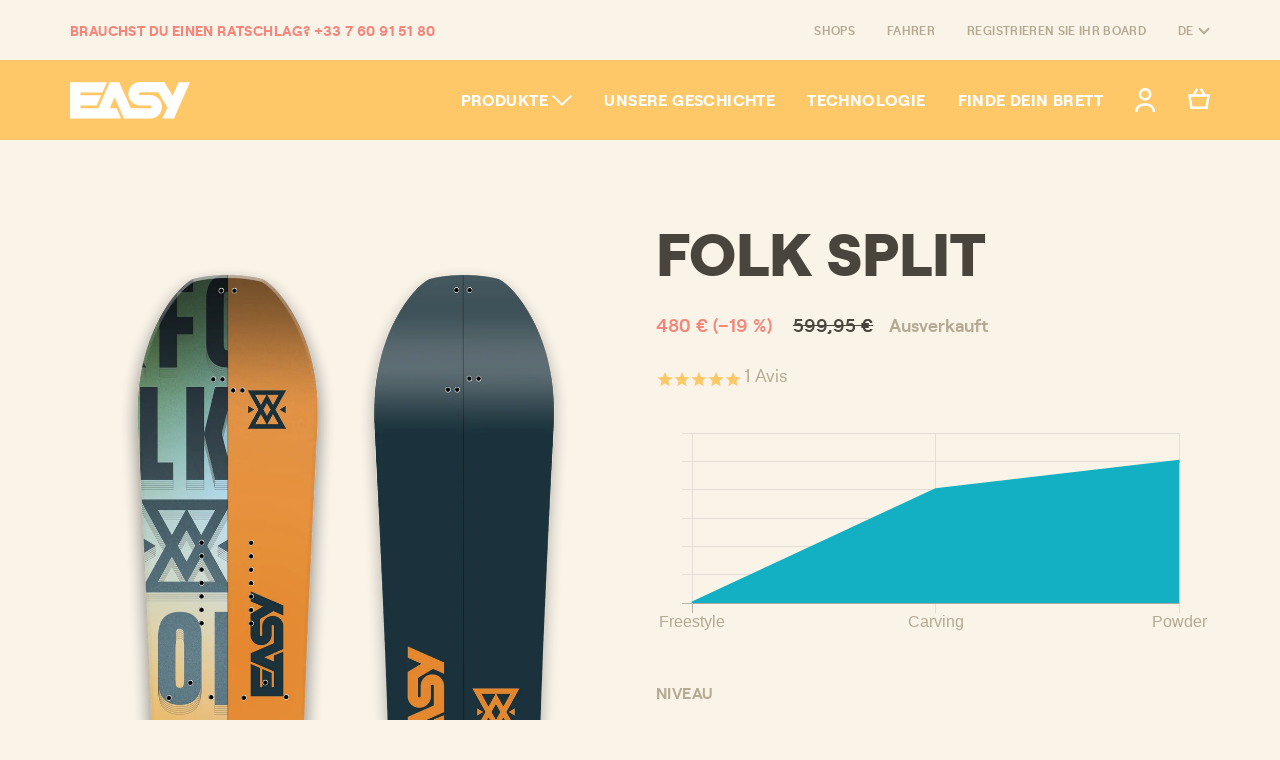

--- FILE ---
content_type: text/html; charset=utf-8
request_url: https://easyboardcompany.com/de/products/folk-split-22-23
body_size: 18042
content:
<!DOCTYPE html>
<html lang="de" dir="ltr">
  <head>
    <meta charset="UTF-8">
    <meta content="IE=Edge" http-equiv="X-UA-Compatible"><title>Folk Split | Easy Snowboards</title><meta name="description" content="Anstatt eine weitere Saison zu verpassen, ist dies das Jahr, in dem Sie unser Folk Split bekommen. Ein 160cm Splitboard, das, wie alle unsere Boards, ein außergewöhnliches Preis-Leistungs-Verhältnis bietet. Die Folk Split Version hat das gleiche Programm wie das traditionelle Folk, ein Board, das für das Fahren mit vie">

<meta property="og:site_name" content="Easy Snowboards">
<meta property="og:url" content="https://easyboardcompany.com/de/products/folk-split-22-23">
<meta property="og:title" content="Folk Split">
<meta property="og:type" content="product">
<meta property="og:description" content="Anstatt eine weitere Saison zu verpassen, ist dies das Jahr, in dem Sie unser Folk Split bekommen. Ein 160cm Splitboard, das, wie alle unsere Boards, ein außergewöhnliches Preis-Leistungs-Verhältnis bietet. Die Folk Split Version hat das gleiche Programm wie das traditionelle Folk, ein Board, das für das Fahren mit vie"><meta content="http://easyboardcompany.com/cdn/shop/products/folk-split-22-23-easysnowboards.png?v=1654690832" property="og:image">
  <meta content="https://easyboardcompany.com/cdn/shop/products/folk-split-22-23-easysnowboards.png?v=1654690832" property="og:image:secure_url">
  <meta property="og:image:width" content="3000">
  <meta property="og:image:height" content="5333"><meta property="og:price:amount" content="480,00">
  <meta property="og:price:currency" content="EUR"><meta content="summary_large_image" name="twitter:card">
<meta name="twitter:title" content="Folk Split">
<meta name="twitter:description" content="Anstatt eine weitere Saison zu verpassen, ist dies das Jahr, in dem Sie unser Folk Split bekommen. Ein 160cm Splitboard, das, wie alle unsere Boards, ein außergewöhnliches Preis-Leistungs-Verhältnis bietet. Die Folk Split Version hat das gleiche Programm wie das traditionelle Folk, ein Board, das für das Fahren mit vie">

    <link href="//easyboardcompany.com/cdn/shop/t/18/assets/apple-touch-icon.png?v=140770432540927870401627564112" rel="apple-touch-icon" sizes="180x180">
    <link href="//easyboardcompany.com/cdn/shop/t/18/assets/favicon-32x32.png?v=115715021354478203761627564112" rel="icon" sizes="32x32" type="image/png">
    <link href="//easyboardcompany.com/cdn/shop/t/18/assets/favicon-16x16.png?v=138544947454478468201627564112" rel="icon" sizes="16x16" type="image/png">
    <link href="//easyboardcompany.com/cdn/shop/t/18/assets/manifest.json?v=57649852824352255831643966077" rel="manifest">
    <link color="#fec868" href="//easyboardcompany.com/cdn/shop/t/18/assets/safari-pinned-tab.svg?v=139379494468226464721627564112" rel="mask-icon">
    <meta content="#f9f3e8" name="theme-color">
    <meta content="width=device-width, initial-scale=1.0" name="viewport">
    
    <link href="//easyboardcompany.com/cdn/shop/t/18/assets/easy.css?v=30985922084715985041693984239" rel="stylesheet" type="text/css" media="all" />
    <noscript>
      <style>
        [data-aos] {
          opacity: initial !important;
          transform: initial !important;
        }
      </style>
    </noscript>
    <script>window.performance && window.performance.mark && window.performance.mark('shopify.content_for_header.start');</script><meta name="google-site-verification" content="FdIB0FBlGEhw3Yf6R5mVZhiYpa80X7BtOyBMUTMYqaw">
<meta name="facebook-domain-verification" content="4gt787j8mubi9tjaxx061faitwwczz">
<meta name="facebook-domain-verification" content="9u780zxwcbfeftjzrw3lnbpysf3m54">
<meta id="shopify-digital-wallet" name="shopify-digital-wallet" content="/24459837536/digital_wallets/dialog">
<meta name="shopify-checkout-api-token" content="0e9526e52ce721251c3372c9a95aa920">
<meta id="in-context-paypal-metadata" data-shop-id="24459837536" data-venmo-supported="false" data-environment="production" data-locale="de_DE" data-paypal-v4="true" data-currency="EUR">
<link rel="alternate" hreflang="x-default" href="https://easyboardcompany.com/products/folk-split-22-23">
<link rel="alternate" hreflang="es" href="https://easyboardcompany.com/es/products/folk-split-22-23">
<link rel="alternate" hreflang="en" href="https://easyboardcompany.com/en/products/folk-split-22-23">
<link rel="alternate" hreflang="de" href="https://easyboardcompany.com/de/products/folk-split-22-23">
<link rel="alternate" type="application/json+oembed" href="https://easyboardcompany.com/de/products/folk-split-22-23.oembed">
<script async="async" src="/checkouts/internal/preloads.js?locale=de-FR"></script>
<script id="shopify-features" type="application/json">{"accessToken":"0e9526e52ce721251c3372c9a95aa920","betas":["rich-media-storefront-analytics"],"domain":"easyboardcompany.com","predictiveSearch":true,"shopId":24459837536,"locale":"de"}</script>
<script>var Shopify = Shopify || {};
Shopify.shop = "easy-snowboards.myshopify.com";
Shopify.locale = "de";
Shopify.currency = {"active":"EUR","rate":"1.0"};
Shopify.country = "FR";
Shopify.theme = {"name":"easy_shopify_201910\/main","id":124971974806,"schema_name":"Easy Snowboards","schema_version":"1.0.0","theme_store_id":null,"role":"main"};
Shopify.theme.handle = "null";
Shopify.theme.style = {"id":null,"handle":null};
Shopify.cdnHost = "easyboardcompany.com/cdn";
Shopify.routes = Shopify.routes || {};
Shopify.routes.root = "/de/";</script>
<script type="module">!function(o){(o.Shopify=o.Shopify||{}).modules=!0}(window);</script>
<script>!function(o){function n(){var o=[];function n(){o.push(Array.prototype.slice.apply(arguments))}return n.q=o,n}var t=o.Shopify=o.Shopify||{};t.loadFeatures=n(),t.autoloadFeatures=n()}(window);</script>
<script id="shop-js-analytics" type="application/json">{"pageType":"product"}</script>
<script defer="defer" async type="module" src="//easyboardcompany.com/cdn/shopifycloud/shop-js/modules/v2/client.init-shop-cart-sync_BxliUFcT.de.esm.js"></script>
<script defer="defer" async type="module" src="//easyboardcompany.com/cdn/shopifycloud/shop-js/modules/v2/chunk.common_D4c7gLTG.esm.js"></script>
<script type="module">
  await import("//easyboardcompany.com/cdn/shopifycloud/shop-js/modules/v2/client.init-shop-cart-sync_BxliUFcT.de.esm.js");
await import("//easyboardcompany.com/cdn/shopifycloud/shop-js/modules/v2/chunk.common_D4c7gLTG.esm.js");

  window.Shopify.SignInWithShop?.initShopCartSync?.({"fedCMEnabled":true,"windoidEnabled":true});

</script>
<script>(function() {
  var isLoaded = false;
  function asyncLoad() {
    if (isLoaded) return;
    isLoaded = true;
    var urls = ["https:\/\/chimpstatic.com\/mcjs-connected\/js\/users\/dd084ca3bb8005f7e86182365\/b4306d466d6fdb69d96fa8518.js?shop=easy-snowboards.myshopify.com","https:\/\/cdn1.stamped.io\/files\/widget.min.js?shop=easy-snowboards.myshopify.com","https:\/\/cdn-bundler.nice-team.net\/app\/js\/bundler.js?shop=easy-snowboards.myshopify.com","https:\/\/static.klaviyo.com\/onsite\/js\/klaviyo.js?company_id=RGBDYe\u0026shop=easy-snowboards.myshopify.com","https:\/\/static.klaviyo.com\/onsite\/js\/klaviyo.js?company_id=RGBDYe\u0026shop=easy-snowboards.myshopify.com"];
    for (var i = 0; i < urls.length; i++) {
      var s = document.createElement('script');
      s.type = 'text/javascript';
      s.async = true;
      s.src = urls[i];
      var x = document.getElementsByTagName('script')[0];
      x.parentNode.insertBefore(s, x);
    }
  };
  if(window.attachEvent) {
    window.attachEvent('onload', asyncLoad);
  } else {
    window.addEventListener('load', asyncLoad, false);
  }
})();</script>
<script id="__st">var __st={"a":24459837536,"offset":3600,"reqid":"805a9738-6ca6-4349-bcb4-4b283f29e1ca-1765101506","pageurl":"easyboardcompany.com\/de\/products\/folk-split-22-23","u":"f07b37652475","p":"product","rtyp":"product","rid":7488839254166};</script>
<script>window.ShopifyPaypalV4VisibilityTracking = true;</script>
<script id="captcha-bootstrap">!function(){'use strict';const t='contact',e='account',n='new_comment',o=[[t,t],['blogs',n],['comments',n],[t,'customer']],c=[[e,'customer_login'],[e,'guest_login'],[e,'recover_customer_password'],[e,'create_customer']],r=t=>t.map((([t,e])=>`form[action*='/${t}']:not([data-nocaptcha='true']) input[name='form_type'][value='${e}']`)).join(','),a=t=>()=>t?[...document.querySelectorAll(t)].map((t=>t.form)):[];function s(){const t=[...o],e=r(t);return a(e)}const i='password',u='form_key',d=['recaptcha-v3-token','g-recaptcha-response','h-captcha-response',i],f=()=>{try{return window.sessionStorage}catch{return}},m='__shopify_v',_=t=>t.elements[u];function p(t,e,n=!1){try{const o=window.sessionStorage,c=JSON.parse(o.getItem(e)),{data:r}=function(t){const{data:e,action:n}=t;return t[m]||n?{data:e,action:n}:{data:t,action:n}}(c);for(const[e,n]of Object.entries(r))t.elements[e]&&(t.elements[e].value=n);n&&o.removeItem(e)}catch(o){console.error('form repopulation failed',{error:o})}}const l='form_type',E='cptcha';function T(t){t.dataset[E]=!0}const w=window,h=w.document,L='Shopify',v='ce_forms',y='captcha';let A=!1;((t,e)=>{const n=(g='f06e6c50-85a8-45c8-87d0-21a2b65856fe',I='https://cdn.shopify.com/shopifycloud/storefront-forms-hcaptcha/ce_storefront_forms_captcha_hcaptcha.v1.5.2.iife.js',D={infoText:'Durch hCaptcha geschützt',privacyText:'Datenschutz',termsText:'Allgemeine Geschäftsbedingungen'},(t,e,n)=>{const o=w[L][v],c=o.bindForm;if(c)return c(t,g,e,D).then(n);var r;o.q.push([[t,g,e,D],n]),r=I,A||(h.body.append(Object.assign(h.createElement('script'),{id:'captcha-provider',async:!0,src:r})),A=!0)});var g,I,D;w[L]=w[L]||{},w[L][v]=w[L][v]||{},w[L][v].q=[],w[L][y]=w[L][y]||{},w[L][y].protect=function(t,e){n(t,void 0,e),T(t)},Object.freeze(w[L][y]),function(t,e,n,w,h,L){const[v,y,A,g]=function(t,e,n){const i=e?o:[],u=t?c:[],d=[...i,...u],f=r(d),m=r(i),_=r(d.filter((([t,e])=>n.includes(e))));return[a(f),a(m),a(_),s()]}(w,h,L),I=t=>{const e=t.target;return e instanceof HTMLFormElement?e:e&&e.form},D=t=>v().includes(t);t.addEventListener('submit',(t=>{const e=I(t);if(!e)return;const n=D(e)&&!e.dataset.hcaptchaBound&&!e.dataset.recaptchaBound,o=_(e),c=g().includes(e)&&(!o||!o.value);(n||c)&&t.preventDefault(),c&&!n&&(function(t){try{if(!f())return;!function(t){const e=f();if(!e)return;const n=_(t);if(!n)return;const o=n.value;o&&e.removeItem(o)}(t);const e=Array.from(Array(32),(()=>Math.random().toString(36)[2])).join('');!function(t,e){_(t)||t.append(Object.assign(document.createElement('input'),{type:'hidden',name:u})),t.elements[u].value=e}(t,e),function(t,e){const n=f();if(!n)return;const o=[...t.querySelectorAll(`input[type='${i}']`)].map((({name:t})=>t)),c=[...d,...o],r={};for(const[a,s]of new FormData(t).entries())c.includes(a)||(r[a]=s);n.setItem(e,JSON.stringify({[m]:1,action:t.action,data:r}))}(t,e)}catch(e){console.error('failed to persist form',e)}}(e),e.submit())}));const S=(t,e)=>{t&&!t.dataset[E]&&(n(t,e.some((e=>e===t))),T(t))};for(const o of['focusin','change'])t.addEventListener(o,(t=>{const e=I(t);D(e)&&S(e,y())}));const B=e.get('form_key'),M=e.get(l),P=B&&M;t.addEventListener('DOMContentLoaded',(()=>{const t=y();if(P)for(const e of t)e.elements[l].value===M&&p(e,B);[...new Set([...A(),...v().filter((t=>'true'===t.dataset.shopifyCaptcha))])].forEach((e=>S(e,t)))}))}(h,new URLSearchParams(w.location.search),n,t,e,['guest_login'])})(!0,!0)}();</script>
<script integrity="sha256-52AcMU7V7pcBOXWImdc/TAGTFKeNjmkeM1Pvks/DTgc=" data-source-attribution="shopify.loadfeatures" defer="defer" src="//easyboardcompany.com/cdn/shopifycloud/storefront/assets/storefront/load_feature-81c60534.js" crossorigin="anonymous"></script>
<script data-source-attribution="shopify.dynamic_checkout.dynamic.init">var Shopify=Shopify||{};Shopify.PaymentButton=Shopify.PaymentButton||{isStorefrontPortableWallets:!0,init:function(){window.Shopify.PaymentButton.init=function(){};var t=document.createElement("script");t.src="https://easyboardcompany.com/cdn/shopifycloud/portable-wallets/latest/portable-wallets.de.js",t.type="module",document.head.appendChild(t)}};
</script>
<script data-source-attribution="shopify.dynamic_checkout.buyer_consent">
  function portableWalletsHideBuyerConsent(e){var t=document.getElementById("shopify-buyer-consent"),n=document.getElementById("shopify-subscription-policy-button");t&&n&&(t.classList.add("hidden"),t.setAttribute("aria-hidden","true"),n.removeEventListener("click",e))}function portableWalletsShowBuyerConsent(e){var t=document.getElementById("shopify-buyer-consent"),n=document.getElementById("shopify-subscription-policy-button");t&&n&&(t.classList.remove("hidden"),t.removeAttribute("aria-hidden"),n.addEventListener("click",e))}window.Shopify?.PaymentButton&&(window.Shopify.PaymentButton.hideBuyerConsent=portableWalletsHideBuyerConsent,window.Shopify.PaymentButton.showBuyerConsent=portableWalletsShowBuyerConsent);
</script>
<script data-source-attribution="shopify.dynamic_checkout.cart.bootstrap">document.addEventListener("DOMContentLoaded",(function(){function t(){return document.querySelector("shopify-accelerated-checkout-cart, shopify-accelerated-checkout")}if(t())Shopify.PaymentButton.init();else{new MutationObserver((function(e,n){t()&&(Shopify.PaymentButton.init(),n.disconnect())})).observe(document.body,{childList:!0,subtree:!0})}}));
</script>
<link id="shopify-accelerated-checkout-styles" rel="stylesheet" media="screen" href="https://easyboardcompany.com/cdn/shopifycloud/portable-wallets/latest/accelerated-checkout-backwards-compat.css" crossorigin="anonymous">
<style id="shopify-accelerated-checkout-cart">
        #shopify-buyer-consent {
  margin-top: 1em;
  display: inline-block;
  width: 100%;
}

#shopify-buyer-consent.hidden {
  display: none;
}

#shopify-subscription-policy-button {
  background: none;
  border: none;
  padding: 0;
  text-decoration: underline;
  font-size: inherit;
  cursor: pointer;
}

#shopify-subscription-policy-button::before {
  box-shadow: none;
}

      </style>

<script>window.performance && window.performance.mark && window.performance.mark('shopify.content_for_header.end');</script>
    <script type="application/ld+json">
  {
    "@context": "http://schema.org",
    "@type": "Organization",
    "name": "Easy Snowboards",
    "logo": "https:\/\/easyboardcompany.com\/cdn\/shop\/t\/18\/assets\/logo.png?v=141227266470625079381627564112",
    "url": "https:\/\/easyboardcompany.com"
  }
</script>
  <script type="application/ld+json">
    {
      "@context": "http://schema.org/",
      "@type": "Product",
      "name": "Folk Split",
      "image": "https:\/\/easyboardcompany.com\/cdn\/shop\/products\/folk-split-22-23-easysnowboards.png?v=1654690832",
      "url": "https:\/\/easyboardcompany.com\/de\/products\/folk-split-22-23",
      
        "description": "Anstatt eine weitere Saison zu verpassen, ist dies das Jahr, in dem Sie unser Folk Split bekommen. Ein 160cm Splitboard, das, wie alle unsere Boards, ein außergewöhnliches Preis-Leistungs-Verhältnis bietet.\n\nDie Folk Split Version hat das gleiche Programm wie das traditionelle Folk, ein Board, das für das Fahren mit viel Grip auf allen Schneearten gemacht ist. Durch die Bonuseinsätze können Sie wählen, ob Sie es als Twin oder mit einem Setback für die Abfahrt auf frischen Pisten fahren wollen. Sie können sich endlich von den unangenehmen Schmerzen verabschieden, die Sie bekommen, wenn Sie Ihr hinteres Bein wie ein Verrückter schieben. Sein Easy Carve Power Camber in Kombination mit dem Mellow Easy Grip Kantenprofil bietet extra Kantenlänge und ultra Rocker in der Nose. Das Ergebnis: effiziente und mühelose Carving-Fähigkeiten, ein Board, das sich schnell dreht und außergewöhnlichen Rebound beim Herauskommen aus Turns.\n\nDas Folk Split ist ein hochwertiges Splitboard für ein schmales Budget und ermöglicht es Ihnen, Ihre Reichweite zu vergrößern und die besten Spots des Resorts zu flippen.\u0026nbsp;\n\n",
      
      "sku": "22FOLKSPLIT160",
      "brand": {
        "@type": "Brand",
        "name": "Easy Snowboards"
      },
      
        "aggregateRating": {
          "@type": "AggregateRating",
          "ratingValue": 0,
          "reviewCount": 1
        },
      
      
        "offers": {
          "@type" : "Offer",
          "url" : "https:\/\/easyboardcompany.com\/de\/products\/folk-split-22-23?variant=41848229658774",
          "priceCurrency": "EUR",
          "price": 480,
          
            "image": "https:\/\/easyboardcompany.com\/cdn\/shop\/products\/folk-split-22-23-easysnowboards.png?v=1654690832",
          
          
            "name" : "Folk Split - 160",
          
          "sku": "22FOLKSPLIT160",
          
            "description" : "Anstatt eine weitere Saison zu verpassen, ist dies das Jahr, in dem Sie unser Folk Split bekommen. Ein 160cm Splitboard, das, wie alle unsere Boards, ein außergewöhnliches Preis-Leistungs-Verhältnis bietet.\n\nDie Folk Split Version hat das gleiche Programm wie das traditionelle Folk, ein Board, das für das Fahren mit viel Grip auf allen Schneearten gemacht ist. Durch die Bonuseinsätze können Sie wählen, ob Sie es als Twin oder mit einem Setback für die Abfahrt auf frischen Pisten fahren wollen. Sie können sich endlich von den unangenehmen Schmerzen verabschieden, die Sie bekommen, wenn Sie Ihr hinteres Bein wie ein Verrückter schieben. Sein Easy Carve Power Camber in Kombination mit dem Mellow Easy Grip Kantenprofil bietet extra Kantenlänge und ultra Rocker in der Nose. Das Ergebnis: effiziente und mühelose Carving-Fähigkeiten, ein Board, das sich schnell dreht und außergewöhnlichen Rebound beim Herauskommen aus Turns.\n\nDas Folk Split ist ein hochwertiges Splitboard für ein schmales Budget und ermöglicht es Ihnen, Ihre Reichweite zu vergrößern und die besten Spots des Resorts zu flippen.\u0026nbsp;\n\n",
          
          "priceValidUntil": "2026-12-07",
          "itemCondition" : "http://schema.org/NewCondition",
          "availability" : "http://schema.org/OutOfStock"
        }
      
    }
  </script>
  <script src="https://cdn.shopify.com/extensions/019af231-7f40-7eda-9fcb-6325f627c396/tms-prod-139/assets/tms-translator.min.js" type="text/javascript" defer="defer"></script>
<link rel="canonical" href="https://easyboardcompany.com/de/products/folk-split-22-23">
<link href="https://monorail-edge.shopifysvc.com" rel="dns-prefetch">
<script>(function(){if ("sendBeacon" in navigator && "performance" in window) {try {var session_token_from_headers = performance.getEntriesByType('navigation')[0].serverTiming.find(x => x.name == '_s').description;} catch {var session_token_from_headers = undefined;}var session_cookie_matches = document.cookie.match(/_shopify_s=([^;]*)/);var session_token_from_cookie = session_cookie_matches && session_cookie_matches.length === 2 ? session_cookie_matches[1] : "";var session_token = session_token_from_headers || session_token_from_cookie || "";function handle_abandonment_event(e) {var entries = performance.getEntries().filter(function(entry) {return /monorail-edge.shopifysvc.com/.test(entry.name);});if (!window.abandonment_tracked && entries.length === 0) {window.abandonment_tracked = true;var currentMs = Date.now();var navigation_start = performance.timing.navigationStart;var payload = {shop_id: 24459837536,url: window.location.href,navigation_start,duration: currentMs - navigation_start,session_token,page_type: "product"};window.navigator.sendBeacon("https://monorail-edge.shopifysvc.com/v1/produce", JSON.stringify({schema_id: "online_store_buyer_site_abandonment/1.1",payload: payload,metadata: {event_created_at_ms: currentMs,event_sent_at_ms: currentMs}}));}}window.addEventListener('pagehide', handle_abandonment_event);}}());</script>
<script id="web-pixels-manager-setup">(function e(e,d,r,n,o){if(void 0===o&&(o={}),!Boolean(null===(a=null===(i=window.Shopify)||void 0===i?void 0:i.analytics)||void 0===a?void 0:a.replayQueue)){var i,a;window.Shopify=window.Shopify||{};var t=window.Shopify;t.analytics=t.analytics||{};var s=t.analytics;s.replayQueue=[],s.publish=function(e,d,r){return s.replayQueue.push([e,d,r]),!0};try{self.performance.mark("wpm:start")}catch(e){}var l=function(){var e={modern:/Edge?\/(1{2}[4-9]|1[2-9]\d|[2-9]\d{2}|\d{4,})\.\d+(\.\d+|)|Firefox\/(1{2}[4-9]|1[2-9]\d|[2-9]\d{2}|\d{4,})\.\d+(\.\d+|)|Chrom(ium|e)\/(9{2}|\d{3,})\.\d+(\.\d+|)|(Maci|X1{2}).+ Version\/(15\.\d+|(1[6-9]|[2-9]\d|\d{3,})\.\d+)([,.]\d+|)( \(\w+\)|)( Mobile\/\w+|) Safari\/|Chrome.+OPR\/(9{2}|\d{3,})\.\d+\.\d+|(CPU[ +]OS|iPhone[ +]OS|CPU[ +]iPhone|CPU IPhone OS|CPU iPad OS)[ +]+(15[._]\d+|(1[6-9]|[2-9]\d|\d{3,})[._]\d+)([._]\d+|)|Android:?[ /-](13[3-9]|1[4-9]\d|[2-9]\d{2}|\d{4,})(\.\d+|)(\.\d+|)|Android.+Firefox\/(13[5-9]|1[4-9]\d|[2-9]\d{2}|\d{4,})\.\d+(\.\d+|)|Android.+Chrom(ium|e)\/(13[3-9]|1[4-9]\d|[2-9]\d{2}|\d{4,})\.\d+(\.\d+|)|SamsungBrowser\/([2-9]\d|\d{3,})\.\d+/,legacy:/Edge?\/(1[6-9]|[2-9]\d|\d{3,})\.\d+(\.\d+|)|Firefox\/(5[4-9]|[6-9]\d|\d{3,})\.\d+(\.\d+|)|Chrom(ium|e)\/(5[1-9]|[6-9]\d|\d{3,})\.\d+(\.\d+|)([\d.]+$|.*Safari\/(?![\d.]+ Edge\/[\d.]+$))|(Maci|X1{2}).+ Version\/(10\.\d+|(1[1-9]|[2-9]\d|\d{3,})\.\d+)([,.]\d+|)( \(\w+\)|)( Mobile\/\w+|) Safari\/|Chrome.+OPR\/(3[89]|[4-9]\d|\d{3,})\.\d+\.\d+|(CPU[ +]OS|iPhone[ +]OS|CPU[ +]iPhone|CPU IPhone OS|CPU iPad OS)[ +]+(10[._]\d+|(1[1-9]|[2-9]\d|\d{3,})[._]\d+)([._]\d+|)|Android:?[ /-](13[3-9]|1[4-9]\d|[2-9]\d{2}|\d{4,})(\.\d+|)(\.\d+|)|Mobile Safari.+OPR\/([89]\d|\d{3,})\.\d+\.\d+|Android.+Firefox\/(13[5-9]|1[4-9]\d|[2-9]\d{2}|\d{4,})\.\d+(\.\d+|)|Android.+Chrom(ium|e)\/(13[3-9]|1[4-9]\d|[2-9]\d{2}|\d{4,})\.\d+(\.\d+|)|Android.+(UC? ?Browser|UCWEB|U3)[ /]?(15\.([5-9]|\d{2,})|(1[6-9]|[2-9]\d|\d{3,})\.\d+)\.\d+|SamsungBrowser\/(5\.\d+|([6-9]|\d{2,})\.\d+)|Android.+MQ{2}Browser\/(14(\.(9|\d{2,})|)|(1[5-9]|[2-9]\d|\d{3,})(\.\d+|))(\.\d+|)|K[Aa][Ii]OS\/(3\.\d+|([4-9]|\d{2,})\.\d+)(\.\d+|)/},d=e.modern,r=e.legacy,n=navigator.userAgent;return n.match(d)?"modern":n.match(r)?"legacy":"unknown"}(),u="modern"===l?"modern":"legacy",c=(null!=n?n:{modern:"",legacy:""})[u],f=function(e){return[e.baseUrl,"/wpm","/b",e.hashVersion,"modern"===e.buildTarget?"m":"l",".js"].join("")}({baseUrl:d,hashVersion:r,buildTarget:u}),m=function(e){var d=e.version,r=e.bundleTarget,n=e.surface,o=e.pageUrl,i=e.monorailEndpoint;return{emit:function(e){var a=e.status,t=e.errorMsg,s=(new Date).getTime(),l=JSON.stringify({metadata:{event_sent_at_ms:s},events:[{schema_id:"web_pixels_manager_load/3.1",payload:{version:d,bundle_target:r,page_url:o,status:a,surface:n,error_msg:t},metadata:{event_created_at_ms:s}}]});if(!i)return console&&console.warn&&console.warn("[Web Pixels Manager] No Monorail endpoint provided, skipping logging."),!1;try{return self.navigator.sendBeacon.bind(self.navigator)(i,l)}catch(e){}var u=new XMLHttpRequest;try{return u.open("POST",i,!0),u.setRequestHeader("Content-Type","text/plain"),u.send(l),!0}catch(e){return console&&console.warn&&console.warn("[Web Pixels Manager] Got an unhandled error while logging to Monorail."),!1}}}}({version:r,bundleTarget:l,surface:e.surface,pageUrl:self.location.href,monorailEndpoint:e.monorailEndpoint});try{o.browserTarget=l,function(e){var d=e.src,r=e.async,n=void 0===r||r,o=e.onload,i=e.onerror,a=e.sri,t=e.scriptDataAttributes,s=void 0===t?{}:t,l=document.createElement("script"),u=document.querySelector("head"),c=document.querySelector("body");if(l.async=n,l.src=d,a&&(l.integrity=a,l.crossOrigin="anonymous"),s)for(var f in s)if(Object.prototype.hasOwnProperty.call(s,f))try{l.dataset[f]=s[f]}catch(e){}if(o&&l.addEventListener("load",o),i&&l.addEventListener("error",i),u)u.appendChild(l);else{if(!c)throw new Error("Did not find a head or body element to append the script");c.appendChild(l)}}({src:f,async:!0,onload:function(){if(!function(){var e,d;return Boolean(null===(d=null===(e=window.Shopify)||void 0===e?void 0:e.analytics)||void 0===d?void 0:d.initialized)}()){var d=window.webPixelsManager.init(e)||void 0;if(d){var r=window.Shopify.analytics;r.replayQueue.forEach((function(e){var r=e[0],n=e[1],o=e[2];d.publishCustomEvent(r,n,o)})),r.replayQueue=[],r.publish=d.publishCustomEvent,r.visitor=d.visitor,r.initialized=!0}}},onerror:function(){return m.emit({status:"failed",errorMsg:"".concat(f," has failed to load")})},sri:function(e){var d=/^sha384-[A-Za-z0-9+/=]+$/;return"string"==typeof e&&d.test(e)}(c)?c:"",scriptDataAttributes:o}),m.emit({status:"loading"})}catch(e){m.emit({status:"failed",errorMsg:(null==e?void 0:e.message)||"Unknown error"})}}})({shopId: 24459837536,storefrontBaseUrl: "https://easyboardcompany.com",extensionsBaseUrl: "https://extensions.shopifycdn.com/cdn/shopifycloud/web-pixels-manager",monorailEndpoint: "https://monorail-edge.shopifysvc.com/unstable/produce_batch",surface: "storefront-renderer",enabledBetaFlags: ["2dca8a86"],webPixelsConfigList: [{"id":"1078427971","configuration":"{\"config\":\"{\\\"pixel_id\\\":\\\"G-K4VECD2EE3\\\",\\\"target_country\\\":\\\"FR\\\",\\\"gtag_events\\\":[{\\\"type\\\":\\\"begin_checkout\\\",\\\"action_label\\\":\\\"G-K4VECD2EE3\\\"},{\\\"type\\\":\\\"search\\\",\\\"action_label\\\":\\\"G-K4VECD2EE3\\\"},{\\\"type\\\":\\\"view_item\\\",\\\"action_label\\\":[\\\"G-K4VECD2EE3\\\",\\\"MC-LRDC9D58VT\\\"]},{\\\"type\\\":\\\"purchase\\\",\\\"action_label\\\":[\\\"G-K4VECD2EE3\\\",\\\"MC-LRDC9D58VT\\\"]},{\\\"type\\\":\\\"page_view\\\",\\\"action_label\\\":[\\\"G-K4VECD2EE3\\\",\\\"MC-LRDC9D58VT\\\"]},{\\\"type\\\":\\\"add_payment_info\\\",\\\"action_label\\\":\\\"G-K4VECD2EE3\\\"},{\\\"type\\\":\\\"add_to_cart\\\",\\\"action_label\\\":\\\"G-K4VECD2EE3\\\"}],\\\"enable_monitoring_mode\\\":false}\"}","eventPayloadVersion":"v1","runtimeContext":"OPEN","scriptVersion":"b2a88bafab3e21179ed38636efcd8a93","type":"APP","apiClientId":1780363,"privacyPurposes":[],"dataSharingAdjustments":{"protectedCustomerApprovalScopes":["read_customer_address","read_customer_email","read_customer_name","read_customer_personal_data","read_customer_phone"]}},{"id":"484573507","configuration":"{\"pixel_id\":\"3733711253402502\",\"pixel_type\":\"facebook_pixel\",\"metaapp_system_user_token\":\"-\"}","eventPayloadVersion":"v1","runtimeContext":"OPEN","scriptVersion":"ca16bc87fe92b6042fbaa3acc2fbdaa6","type":"APP","apiClientId":2329312,"privacyPurposes":["ANALYTICS","MARKETING","SALE_OF_DATA"],"dataSharingAdjustments":{"protectedCustomerApprovalScopes":["read_customer_address","read_customer_email","read_customer_name","read_customer_personal_data","read_customer_phone"]}},{"id":"shopify-app-pixel","configuration":"{}","eventPayloadVersion":"v1","runtimeContext":"STRICT","scriptVersion":"0450","apiClientId":"shopify-pixel","type":"APP","privacyPurposes":["ANALYTICS","MARKETING"]},{"id":"shopify-custom-pixel","eventPayloadVersion":"v1","runtimeContext":"LAX","scriptVersion":"0450","apiClientId":"shopify-pixel","type":"CUSTOM","privacyPurposes":["ANALYTICS","MARKETING"]}],isMerchantRequest: false,initData: {"shop":{"name":"Easy Snowboards","paymentSettings":{"currencyCode":"EUR"},"myshopifyDomain":"easy-snowboards.myshopify.com","countryCode":"FR","storefrontUrl":"https:\/\/easyboardcompany.com\/de"},"customer":null,"cart":null,"checkout":null,"productVariants":[{"price":{"amount":480.0,"currencyCode":"EUR"},"product":{"title":"Folk Split","vendor":"Easy Snowboards","id":"7488839254166","untranslatedTitle":"Folk Split","url":"\/de\/products\/folk-split-22-23","type":"Snowboard"},"id":"41848229658774","image":{"src":"\/\/easyboardcompany.com\/cdn\/shop\/products\/folk-split-22-23-easysnowboards.png?v=1654690832"},"sku":"22FOLKSPLIT160","title":"160","untranslatedTitle":"160"}],"purchasingCompany":null},},"https://easyboardcompany.com/cdn","ae1676cfwd2530674p4253c800m34e853cb",{"modern":"","legacy":""},{"shopId":"24459837536","storefrontBaseUrl":"https:\/\/easyboardcompany.com","extensionBaseUrl":"https:\/\/extensions.shopifycdn.com\/cdn\/shopifycloud\/web-pixels-manager","surface":"storefront-renderer","enabledBetaFlags":"[\"2dca8a86\"]","isMerchantRequest":"false","hashVersion":"ae1676cfwd2530674p4253c800m34e853cb","publish":"custom","events":"[[\"page_viewed\",{}],[\"product_viewed\",{\"productVariant\":{\"price\":{\"amount\":480.0,\"currencyCode\":\"EUR\"},\"product\":{\"title\":\"Folk Split\",\"vendor\":\"Easy Snowboards\",\"id\":\"7488839254166\",\"untranslatedTitle\":\"Folk Split\",\"url\":\"\/de\/products\/folk-split-22-23\",\"type\":\"Snowboard\"},\"id\":\"41848229658774\",\"image\":{\"src\":\"\/\/easyboardcompany.com\/cdn\/shop\/products\/folk-split-22-23-easysnowboards.png?v=1654690832\"},\"sku\":\"22FOLKSPLIT160\",\"title\":\"160\",\"untranslatedTitle\":\"160\"}}]]"});</script><script>
  window.ShopifyAnalytics = window.ShopifyAnalytics || {};
  window.ShopifyAnalytics.meta = window.ShopifyAnalytics.meta || {};
  window.ShopifyAnalytics.meta.currency = 'EUR';
  var meta = {"product":{"id":7488839254166,"gid":"gid:\/\/shopify\/Product\/7488839254166","vendor":"Easy Snowboards","type":"Snowboard","variants":[{"id":41848229658774,"price":48000,"name":"Folk Split - 160","public_title":"160","sku":"22FOLKSPLIT160"}],"remote":false},"page":{"pageType":"product","resourceType":"product","resourceId":7488839254166}};
  for (var attr in meta) {
    window.ShopifyAnalytics.meta[attr] = meta[attr];
  }
</script>
<script class="analytics">
  (function () {
    var customDocumentWrite = function(content) {
      var jquery = null;

      if (window.jQuery) {
        jquery = window.jQuery;
      } else if (window.Checkout && window.Checkout.$) {
        jquery = window.Checkout.$;
      }

      if (jquery) {
        jquery('body').append(content);
      }
    };

    var hasLoggedConversion = function(token) {
      if (token) {
        return document.cookie.indexOf('loggedConversion=' + token) !== -1;
      }
      return false;
    }

    var setCookieIfConversion = function(token) {
      if (token) {
        var twoMonthsFromNow = new Date(Date.now());
        twoMonthsFromNow.setMonth(twoMonthsFromNow.getMonth() + 2);

        document.cookie = 'loggedConversion=' + token + '; expires=' + twoMonthsFromNow;
      }
    }

    var trekkie = window.ShopifyAnalytics.lib = window.trekkie = window.trekkie || [];
    if (trekkie.integrations) {
      return;
    }
    trekkie.methods = [
      'identify',
      'page',
      'ready',
      'track',
      'trackForm',
      'trackLink'
    ];
    trekkie.factory = function(method) {
      return function() {
        var args = Array.prototype.slice.call(arguments);
        args.unshift(method);
        trekkie.push(args);
        return trekkie;
      };
    };
    for (var i = 0; i < trekkie.methods.length; i++) {
      var key = trekkie.methods[i];
      trekkie[key] = trekkie.factory(key);
    }
    trekkie.load = function(config) {
      trekkie.config = config || {};
      trekkie.config.initialDocumentCookie = document.cookie;
      var first = document.getElementsByTagName('script')[0];
      var script = document.createElement('script');
      script.type = 'text/javascript';
      script.onerror = function(e) {
        var scriptFallback = document.createElement('script');
        scriptFallback.type = 'text/javascript';
        scriptFallback.onerror = function(error) {
                var Monorail = {
      produce: function produce(monorailDomain, schemaId, payload) {
        var currentMs = new Date().getTime();
        var event = {
          schema_id: schemaId,
          payload: payload,
          metadata: {
            event_created_at_ms: currentMs,
            event_sent_at_ms: currentMs
          }
        };
        return Monorail.sendRequest("https://" + monorailDomain + "/v1/produce", JSON.stringify(event));
      },
      sendRequest: function sendRequest(endpointUrl, payload) {
        // Try the sendBeacon API
        if (window && window.navigator && typeof window.navigator.sendBeacon === 'function' && typeof window.Blob === 'function' && !Monorail.isIos12()) {
          var blobData = new window.Blob([payload], {
            type: 'text/plain'
          });

          if (window.navigator.sendBeacon(endpointUrl, blobData)) {
            return true;
          } // sendBeacon was not successful

        } // XHR beacon

        var xhr = new XMLHttpRequest();

        try {
          xhr.open('POST', endpointUrl);
          xhr.setRequestHeader('Content-Type', 'text/plain');
          xhr.send(payload);
        } catch (e) {
          console.log(e);
        }

        return false;
      },
      isIos12: function isIos12() {
        return window.navigator.userAgent.lastIndexOf('iPhone; CPU iPhone OS 12_') !== -1 || window.navigator.userAgent.lastIndexOf('iPad; CPU OS 12_') !== -1;
      }
    };
    Monorail.produce('monorail-edge.shopifysvc.com',
      'trekkie_storefront_load_errors/1.1',
      {shop_id: 24459837536,
      theme_id: 124971974806,
      app_name: "storefront",
      context_url: window.location.href,
      source_url: "//easyboardcompany.com/cdn/s/trekkie.storefront.94e7babdf2ec3663c2b14be7d5a3b25b9303ebb0.min.js"});

        };
        scriptFallback.async = true;
        scriptFallback.src = '//easyboardcompany.com/cdn/s/trekkie.storefront.94e7babdf2ec3663c2b14be7d5a3b25b9303ebb0.min.js';
        first.parentNode.insertBefore(scriptFallback, first);
      };
      script.async = true;
      script.src = '//easyboardcompany.com/cdn/s/trekkie.storefront.94e7babdf2ec3663c2b14be7d5a3b25b9303ebb0.min.js';
      first.parentNode.insertBefore(script, first);
    };
    trekkie.load(
      {"Trekkie":{"appName":"storefront","development":false,"defaultAttributes":{"shopId":24459837536,"isMerchantRequest":null,"themeId":124971974806,"themeCityHash":"17578576595240769323","contentLanguage":"de","currency":"EUR","eventMetadataId":"dfd5b96b-0cff-45a6-bc4c-cab05e7f28c9"},"isServerSideCookieWritingEnabled":true,"monorailRegion":"shop_domain","enabledBetaFlags":["f0df213a"]},"Session Attribution":{},"S2S":{"facebookCapiEnabled":false,"source":"trekkie-storefront-renderer","apiClientId":580111}}
    );

    var loaded = false;
    trekkie.ready(function() {
      if (loaded) return;
      loaded = true;

      window.ShopifyAnalytics.lib = window.trekkie;

      var originalDocumentWrite = document.write;
      document.write = customDocumentWrite;
      try { window.ShopifyAnalytics.merchantGoogleAnalytics.call(this); } catch(error) {};
      document.write = originalDocumentWrite;

      window.ShopifyAnalytics.lib.page(null,{"pageType":"product","resourceType":"product","resourceId":7488839254166,"shopifyEmitted":true});

      var match = window.location.pathname.match(/checkouts\/(.+)\/(thank_you|post_purchase)/)
      var token = match? match[1]: undefined;
      if (!hasLoggedConversion(token)) {
        setCookieIfConversion(token);
        window.ShopifyAnalytics.lib.track("Viewed Product",{"currency":"EUR","variantId":41848229658774,"productId":7488839254166,"productGid":"gid:\/\/shopify\/Product\/7488839254166","name":"Folk Split - 160","price":"480.00","sku":"22FOLKSPLIT160","brand":"Easy Snowboards","variant":"160","category":"Snowboard","nonInteraction":true,"remote":false},undefined,undefined,{"shopifyEmitted":true});
      window.ShopifyAnalytics.lib.track("monorail:\/\/trekkie_storefront_viewed_product\/1.1",{"currency":"EUR","variantId":41848229658774,"productId":7488839254166,"productGid":"gid:\/\/shopify\/Product\/7488839254166","name":"Folk Split - 160","price":"480.00","sku":"22FOLKSPLIT160","brand":"Easy Snowboards","variant":"160","category":"Snowboard","nonInteraction":true,"remote":false,"referer":"https:\/\/easyboardcompany.com\/de\/products\/folk-split-22-23"});
      }
    });


        var eventsListenerScript = document.createElement('script');
        eventsListenerScript.async = true;
        eventsListenerScript.src = "//easyboardcompany.com/cdn/shopifycloud/storefront/assets/shop_events_listener-3da45d37.js";
        document.getElementsByTagName('head')[0].appendChild(eventsListenerScript);

})();</script>
  <script>
  if (!window.ga || (window.ga && typeof window.ga !== 'function')) {
    window.ga = function ga() {
      (window.ga.q = window.ga.q || []).push(arguments);
      if (window.Shopify && window.Shopify.analytics && typeof window.Shopify.analytics.publish === 'function') {
        window.Shopify.analytics.publish("ga_stub_called", {}, {sendTo: "google_osp_migration"});
      }
      console.error("Shopify's Google Analytics stub called with:", Array.from(arguments), "\nSee https://help.shopify.com/manual/promoting-marketing/pixels/pixel-migration#google for more information.");
    };
    if (window.Shopify && window.Shopify.analytics && typeof window.Shopify.analytics.publish === 'function') {
      window.Shopify.analytics.publish("ga_stub_initialized", {}, {sendTo: "google_osp_migration"});
    }
  }
</script>
<script
  defer
  src="https://easyboardcompany.com/cdn/shopifycloud/perf-kit/shopify-perf-kit-2.1.2.min.js"
  data-application="storefront-renderer"
  data-shop-id="24459837536"
  data-render-region="gcp-us-east1"
  data-page-type="product"
  data-theme-instance-id="124971974806"
  data-theme-name="Easy Snowboards"
  data-theme-version="1.0.0"
  data-monorail-region="shop_domain"
  data-resource-timing-sampling-rate="10"
  data-shs="true"
  data-shs-beacon="true"
  data-shs-export-with-fetch="true"
  data-shs-logs-sample-rate="1"
></script>
</head>
  <body>
    <div class="wrapper">
      <a class="skip" href="#content">Direkt zum Inhalt</a>
      <header class="header">
  <div class="header-primary">
  <div class="container">
    <div class="row align-items-center">
      <div class="col d-lg-none">
        <button class="hamburger" type="button" aria-expanded="false" aria-controls="menu">
          <span class="hamburger-box">
            <span aria-label="Menu" class="hamburger-inner"></span>
          </span>
        </button>
      </div>
      <div class="col col-lg-auto d-flex justify-content-center justify-content-lg-start">
        <a class="icon-easy" href="/de">Easy</a>
      </div>
      <div class="col">
        <nav>
          <ul class="d-flex justify-content-end">
            <li class="d-none d-lg-block">
              <a class="header-menu" href="#">Produkte
                <span class="icon-arrow-white"></span>
              </a>
              <div class="mega-menu">
                <div class="mega-menu-inner">
                  <div class="container">
                    <div class="row no-gutters">
                      <div class="col-3">
                        <ul>
                          <li>
                            

<a class="menu-title" href="/de/collections/snowboards">Snowboards</a>
<ul>
  
    
    <li>
      <a class="menu-item" href="/de/collections/all-mountain">All Day Riding</a>
    </li>
  
    
    <li>
      <a class="menu-item" href="/de/collections/freestyle">Freestyle</a>
    </li>
  
    
    <li>
      <a class="menu-item" href="/de/collections/freeride">Freeride</a>
    </li>
  
    
    <li>
      <a class="menu-item" href="/de/collections/split">Split</a>
    </li>
  
</ul>

                          </li>
                        </ul>
                      </div>
                      <div class="col-3">
                        <ul>
                          <li>
                            <a class="menu-title" href="/de/collections/apparel">Kleidung</a>
<ul>
  <li><a class="menu-item" href="/de/collections/t-shirts">T-shirts</a></li>
  <li><a class="menu-item" href="/de/collections/sweatshirts">Sweatshirts</a></li>
</ul>

                          </li>
                        </ul>
                      </div>
                      <div class="col-3">
                        <ul>
                          <li>
                            <a class="menu-title">Zubehör</a>
<ul>
  <li>
    <a class="menu-item" href="/de/collections/goggles">Brille</a>
  </li>
  <li>
    <a class="menu-item" href="/de/products/housse-de-snowboard">Snowboardtaschen</a>
  </li>
</ul>

                          </li>
                        </ul>
                      </div>
                    </div>
                  </div>
                </div>
              </div>
            </li>
            <li class="d-none d-lg-block">
              <a href="/de/pages/about">Unsere Geschichte</a>
            </li>
            <li class="d-none d-lg-block">
              <a href="/de/pages/technology">Technologie</a>
            </li>
            <li class="d-none d-lg-block">
              <a href="/de/collections/find-your-board">Finde Dein Brett</a>
            </li>
            <li class="d-none d-md-block">
              <a href="/de/account">
                <span class="icon-account">Mein Konto</span>
              </a>
            </li>
            <li>
              <a href="/de/cart">
                <span class="icon-cart">Einkaufstasche</span>
              </a>
            </li>
          </ul>
        </nav>
      </div>
    </div>
  </div>
</div>

  <div class="header-secondary">
  <div class="container">
    <div class="row align-items-center justify-content-center justify-content-lg-between">
      <div class="col-auto">
        <p class="tagline">Brauchst du einen Ratschlag? +33 7 60 91 51 80</p>
      </div>
      <div class="d-none d-lg-block col-auto">
        <nav>
          <ul class="d-lg-flex align-items-center">
            <li>
              <a href="/de/pages/contact-store-location">Shops</a>
            </li>
            <li>
              <a href="/de/blogs/team">Fahrer</a>
            </li>
            <li>
              <a href="/de/pages/register">Registrieren Sie Ihr Board</a>
            </li>
            <li>
              <form method="post" action="/de/localization" accept-charset="UTF-8" class="shopify-localization-form" enctype="multipart/form-data"><input type="hidden" name="form_type" value="localization" /><input type="hidden" name="utf8" value="✓" /><input type="hidden" name="_method" value="put" /><input type="hidden" name="return_to" value="/de/products/folk-split-22-23" />
                <select name="language_code">
                  <option value="de">de</option>
                  
                    
                      <option value="fr">
                        fr
                      </option>
                    
                  
                    
                      <option value="es">
                        es
                      </option>
                    
                  
                    
                      <option value="en">
                        en
                      </option>
                    
                  
                    
                  
                </select>
              </form>
            </li>
          </ul>
        </nav>
      </div>
    </div>
  </div>
</div>

  <div id="menu" class="header-mobile">
  <div class="container">
    <nav>
      <ul>
        <li>
          <button class="header-mobile-menu menu-title">Produkte</button>
          <div class="header-mobile-submenu">
            <div class="container">
              <div class="row">
                <div class="col-3">
                  <button class="header-mobile-back icon-arrow-back-white">Zurück</button>
                </div>
                <div class="col-9">
                  <a class="menu-title" href="#">Produkte</a>
                  <ul>
                    <li>
                      <button
                        class="header-mobile-menu menu-item"
                        aria-expanded="false"
                        aria-controls="menu-snowboards"
                      >
                        Snowboards
                      </button>
                      <div class="header-mobile-submenu" id="menu-snowboards">
                        <ul>
                          <li>
                            <div class="container">
                              <div class="row">
                                <div class="col-3">
                                  <button class="header-mobile-back icon-arrow-back-white">
                                    Zurück
                                  </button>
                                </div>
                                <div class="col-9">
                                  

<a class="menu-title" href="/de/collections/snowboards">Snowboards</a>
<ul>
  
    
    <li>
      <a class="menu-item" href="/de/collections/all-mountain">All Day Riding</a>
    </li>
  
    
    <li>
      <a class="menu-item" href="/de/collections/freestyle">Freestyle</a>
    </li>
  
    
    <li>
      <a class="menu-item" href="/de/collections/freeride">Freeride</a>
    </li>
  
    
    <li>
      <a class="menu-item" href="/de/collections/split">Split</a>
    </li>
  
</ul>

                                </div>
                              </div>
                            </div>
                          </li>
                        </ul>
                      </div>
                    </li>
                    <li>
                      <button class="header-mobile-menu menu-item" aria-expanded="false" aria-controls="menu-apparel">
                        Kleidung
                      </button>
                      <div class="header-mobile-submenu" id="menu-apparel">
                        <ul>
                          <li>
                            <div class="container">
                              <div class="row">
                                <div class="col-3">
                                  <button class="header-mobile-back icon-arrow-back-white">
                                    Zurück
                                  </button>
                                </div>
                                <div class="col-9">
                                  <a class="menu-title" href="/de/collections/apparel">Kleidung</a>
<ul>
  <li><a class="menu-item" href="/de/collections/t-shirts">T-shirts</a></li>
  <li><a class="menu-item" href="/de/collections/sweatshirts">Sweatshirts</a></li>
</ul>

                                </div>
                              </div>
                            </div>
                          </li>
                        </ul>
                      </div>
                    </li>
                    <li>
                      <button
                        class="header-mobile-menu menu-item"
                        aria-expanded="false"
                        aria-controls="menu-accessories"
                      >
                        Zubehör
                      </button>
                      <div class="header-mobile-submenu" id="menu-accessories">
                        <ul>
                          <li>
                            <div class="container">
                              <div class="row">
                                <div class="col-3">
                                  <button class="header-mobile-back icon-arrow-back-white">
                                    Zurück
                                  </button>
                                </div>
                                <div class="col-9">
                                  <a class="menu-title">Zubehör</a>
<ul>
  <li>
    <a class="menu-item" href="/de/collections/goggles">Brille</a>
  </li>
  <li>
    <a class="menu-item" href="/de/products/housse-de-snowboard">Snowboardtaschen</a>
  </li>
</ul>

                                </div>
                              </div>
                            </div>
                          </li>
                        </ul>
                      </div>
                    </li>
                  </ul>
                </div>
              </div>
            </div>
          </div>
        </li>
        <li>
          <a class="menu-title" href="/de/pages/about">Unsere Geschichte</a>
        </li>
        <li>
          <a class="menu-title" href="/de/pages/technology">Technologie</a>
        </li>
        <li>
          <a class="menu-title" href="/de/collections/find-your-board">Finde Dein Brett</a>
        </li>
      </ul>
    </nav>
    <nav>
      <ul>
        <li class="d-md-none">
          <a class="menu-item" href="/de/account">Mein Konto</a>
        </li>
        <li>
          <a class="menu-item" href="/de/pages/contact-store-location">Shops</a>
        </li>
        <li>
          <a class="menu-item" href="/de/blogs/team">Fahrer</a>
        </li>
        <li>
          <form method="post" action="/de/localization" accept-charset="UTF-8" class="shopify-localization-form" enctype="multipart/form-data"><input type="hidden" name="form_type" value="localization" /><input type="hidden" name="utf8" value="✓" /><input type="hidden" name="_method" value="put" /><input type="hidden" name="return_to" value="/de/products/folk-split-22-23" />
            <select class="menu-item" name="language_code">
              <option value="de">de</option>
              
                
                  <option value="fr">
                    fr
                  </option>
                
              
                
                  <option value="es">
                    es
                  </option>
                
              
                
                  <option value="en">
                    en
                  </option>
                
              
                
              
            </select>
          </form>
        </li>
      </ul>
    </nav>
  </div>
</div>

</header>

      <main id="content">
        
  

<section class="section product">
  <div class="container">
    <div class="row">
      <div class="col-lg-6">
        <h1 class="d-lg-none">Folk Split</h1>
        
        
        <figure class="featured-image" data-aos="fade-up">
          <img
            loading="lazy"
            src="//easyboardcompany.com/cdn/shop/products/folk-split-22-23-easysnowboards.png?v=1654690832&width=1080"
            width="3000"
            height="5333"
            alt="Folk Split"
          >
        </figure>
      </div>
      <div class="col-lg-6">
        <h1 class="d-none d-lg-block">Folk Split</h1>
        
        <div class="d-none d-lg-flex align-items-baseline">
          <p class="price mb-lg-0">
            480 €
            
              (−19
              %)
            
            <span class="price-original">599,95 €</span>
          </p>
          
            <p class="text-brown text-semibold mb-lg-0 ml-4">Ausverkauft</p>
          
          
        </div>
        <div class="d-flex justify-content-center justify-content-lg-start mt-6">
          <!-- Stamped - Begin Star Rating Badge -->
          <span
            class="stamped-product-reviews-badge stamped-main-badge"
            data-id="7488839254166"
            data-product-sku="folk-split-22-23"
            data-product-title="Folk Split"
            data-product-type="Snowboard"
            style="display: block;"
          >
            <span class="stamped-badge" data-rating="5.0" data-lang="fr" aria-label="Rated 5,0 out of 5 stars 1reviews"><span class="stamped-starrating stamped-badge-starrating" aria-hidden="true"><i class="stamped-fa stamped-fa-star" style="color:#fec868 !important;" aria-hidden="true"></i><i class="stamped-fa stamped-fa-star" style="color:#fec868 !important;" aria-hidden="true"></i><i class="stamped-fa stamped-fa-star" style="color:#fec868 !important;" aria-hidden="true"></i><i class="stamped-fa stamped-fa-star" style="color:#fec868 !important;" aria-hidden="true"></i><i class="stamped-fa stamped-fa-star" style="color:#fec868 !important;" aria-hidden="true"></i></span><span class="stamped-badge-caption" data-reviews="1" data-rating="5,0"  data-label="Avis" aria-label="1 reviews" data-version="2" data-version="2">1<span style="display:none;"> Avis</span></span></span>
          </span>
          <!-- Stamped - End Star Rating Badge -->
        </div>
        
          <div class="canvas-container">
            <canvas class="chartjs-render-monitor" height="240" id="terrain" width="640"></canvas>
          </div>
        
        
          <h2 class="h4 text-brown text-semibold">Niveau</h2>
          <div class="bar-group">
            <div class="bar">
              <div
                class="grade"
                
                  style="width: 50%; margin-left: 50%;"
                
              ></div>
            </div>
            <div class="row">
              <div class="col">Anfänger</div>
              <div class="col">Mittlere</div>
              <div class="col">Experte</div>
            </div>
          </div>
        
        
        
          <div class="row">
            <div class="col-sm-6">
              <h2 class="h4 text-brown text-semibold">Flex</h2>
              <div class="bar-group">
                <div class="bar">
                  <div class="grade" style="width: 60%;"></div>
                </div>
              </div>
            </div>
          </div>
        
        <div class="d-flex align-items-center mt-12 d-lg-none">
          <span class="icon-installment-plan d-block"></span>
          <p class="ml-4">Zahlung in drei Raten mit Alma.</p>
        </div>
        <form
          action="/de/cart/add"
          class="product-form d-none d-lg-block"
          enctype="multipart/form-data"
          method="post"
        >
          
            
              <h2 class="h4 text-brown text-semibold">Größe</h2>
              <ul class="d-flex flex-wrap">
                
                  
                    <li>
                      <div class="variant disabled">
                        <span>160</span>
                      </div>
                    </li>
                  
                
              </ul>
            
          
          <div class="d-flex align-items-center my-4">
            <span class="icon-installment-plan d-block"></span>
            <p class="ml-4">Zahlung in drei Raten mit Alma.</p>
          </div>
          <button
            type="submit"
            name="add"
            
              disabled="disabled"
            
            class="button"
          >
            In den Warenkorb legen
          </button>
        </form>
      </div>
    </div>
  </div>
  <form
    action="/de/cart/add"
    class="product-form-mobile d-flex align-items-center justify-content-between d-lg-none"
    enctype="multipart/form-data"
    method="post"
  >
    <p class="price">480 €</p>
    
      <p class="text-brown text-semibold pr-4 mb-0 flex-shrink-0">Ausverkauft</p>
    
    <div class="row">
      
      <div class="col">
        <button
          type="submit"
          name="add"
          
            disabled="disabled"
          
          class="button"
        >
          Hinzufügen
        </button>
      </div>
    </div>
  </form>
</section>

  <section class="section description">
    <div class="container">
      <h2 class="h3 mb-6 mb-sm-12">
        
          Über dieses Board
        
      </h2>
      <p>Anstatt eine weitere Saison zu verpassen, ist dies das Jahr, in dem Sie unser Folk Split bekommen. Ein 160cm Splitboard, das, wie alle unsere Boards, ein außergewöhnliches Preis-Leistungs-Verhältnis bietet.</p>

<p>Die Folk Split Version hat das gleiche Programm wie das traditionelle Folk, ein Board, das für das Fahren mit viel Grip auf allen Schneearten gemacht ist. Durch die Bonuseinsätze können Sie wählen, ob Sie es als Twin oder mit einem Setback für die Abfahrt auf frischen Pisten fahren wollen. Sie können sich endlich von den unangenehmen Schmerzen verabschieden, die Sie bekommen, wenn Sie Ihr hinteres Bein wie ein Verrückter schieben. Sein Easy Carve Power Camber in Kombination mit dem Mellow Easy Grip Kantenprofil bietet extra Kantenlänge und ultra Rocker in der Nose. Das Ergebnis: effiziente und mühelose Carving-Fähigkeiten, ein Board, das sich schnell dreht und außergewöhnlichen Rebound beim Herauskommen aus Turns.</p>

<p>Das Folk Split ist ein hochwertiges Splitboard für ein schmales Budget und ermöglicht es Ihnen, Ihre Reichweite zu vergrößern und die besten Spots des Resorts zu flippen.&nbsp;</p>
<figure>
<figure><img alt="Folk split" src="https://cdn.shopify.com/s/files/1/0244/5983/7536/files/easysnowboard-3D-folk-split-22-23_1.png?v=1662649086"></figure></figure>
    </div>
  </section>




  <section class="section collections" data-aos="fade-up">
    <article class="background-green">
      <div class="container">
        <div class="row align-items-center justify-content-center">
          <div class="col-lg-2">
            <span class="icon-warranty">Garantie</span>
          </div>
          <div class="col-lg-6">
            <h2 class="h3">Garantie</h2>
            <p>Alle unsere Boards haben eine Garantie von 2 Jahren. Wussten Sie jedoch, dass Sie ein Upgrade auf 3 Jahre durchführen können? Sie müssen nur Ihr Board <a href="/pages/register">hier registrieren</a>.</p>
          </div>
        </div>
      </div>
    </article>
  </section>


  
    <section class="section technologies">
      <div class="container">
        <div class="row justify-content-center">
          <div class="col-lg-6">
            <h2 class="h3">Technologie</h2>
            <div class="slider-controls">
  <button class="slider-previous" type="button">Bisherige</button>
  <div class="slider-dots"></div>
  <button class="slider-next" type="button">Nächster</button>
</div>
<div class="slider">
  
    <div>
      <article>
        <h3 class="h4"><span class="text-brown text-semibold">Shape :</span>Pow Directional</h3>
        <div class="row">
          <div class="col-4 col-sm-3">
            <figure>
              <img
                loading="lazy"
                src="//easyboardcompany.com/cdn/shop/t/18/assets/pow-directional.svg?v=1026581483344745831627564112"
                width="100"
                height="100"
                alt="Pow Directional"
              >
            </figure>
          </div>
          <div class="col-8 col-sm-9 col-lg-8">
            <p>Aggressive Form mit zurückgesetztem Rücken, um im Pulver zu schweben und den Trail zu schnitzen, gute Nachricht: Sie können ihn wechseln.</p>
          </div>
        </div>
      </article>
    </div>
  
  
    <div>
      <article>
        <h3 class="h4">
          <span class="text-brown text-semibold">Zusammensetzung der Sohle:</span>
          Sintered BC
        </h3>
        <div class="row">
          <div class="col-4 col-sm-3">
            <figure>
              <img loading="lazy" src="//easyboardcompany.com/cdn/shop/t/18/assets/sintered-bc.svg?v=110474453096408638351627564112" width="100" height="100" alt="Sintered BC">
            </figure>
          </div>
          <div class="col-8 col-sm-9 col-lg-8">
            <p>7000 PTEX wurde speziell für das Backcountry und das Rutschen auf allen Schneearten entwickelt.</p>
          </div>
        </div>
      </article>
    </div>
  
  
    <div>
      <article>
        <h3 class="h4">
          <span class="text-brown text-semibold">Sturz:</span>
          Mellow Easy Grip
        </h3>
        <div class="row">
          <div class="col-4 col-sm-3">
            <figure>
              <img
                loading="lazy"
                src="//easyboardcompany.com/cdn/shop/t/18/assets/mellow-easy-grip.svg?v=46854508294858950501627564112"
                width="100"
                height="100"
                alt="Mellow Easy Grip"
              >
            </figure>
          </div>
          <div class="col-8 col-sm-9 col-lg-8">
            <p>Das ist unsere intelligente Technologie, die dir bei ungünstigen Schneeverhältnissen viel Selbstvertrauen gibt und dir ein gutes Grip-Gefühl vermittelt, ideal für jede Art von Riding. Perfekt für harte Landungen oder technisches Carven, Jibben, etc.</p>
          </div>
        </div>
      </article>
    </div>
  
  
    <div>
      <article>
        <h3 class="h4">
          <span class="text-brown text-semibold">Sturz:</span>
          Premium Steel
        </h3>
        <div class="row">
          <div class="col-4 col-sm-3">
            <figure>
              <img
                loading="lazy"
                src="//easyboardcompany.com/cdn/shop/t/18/assets/premium-steel.svg?v=7064111573465790711627564112"
                width="100"
                height="100"
                alt="Premium Steel"
              >
            </figure>
          </div>
          <div class="col-8 col-sm-9 col-lg-8">
            <p>Der beste Stahl für Langlebigkeit und Stoßfestigkeit.</p>
          </div>
        </div>
      </article>
    </div>
  
  
    <div>
      <article>
        <h3 class="h4">
          <span class="text-brown text-semibold">Holzkernbauweise:</span>
          Smart Woodcore
        </h3>
        <div class="row">
          <div class="col-4 col-sm-3">
            <figure>
              <img
                loading="lazy"
                src="//easyboardcompany.com/cdn/shop/t/18/assets/smart-woodcore.svg?v=46511595004071437811627564112"
                width="100"
                height="100"
                alt="Smart Woodcore"
              >
            </figure>
          </div>
          <div class="col-8 col-sm-9 col-lg-8">
            <p>Eine Mischung aus Pappel und Buche für lang anhaltenden Pop.</p>
          </div>
        </div>
      </article>
    </div>
  
  
    <div>
      <article>
        <h3 class="h4">
          <span class="text-brown text-semibold">Glass Tech :</span>
          Power Flex Fiberglass
        </h3>
        <div class="row">
          <div class="col-4 col-sm-3">
            <figure>
              <img
                loading="lazy"
                src="//easyboardcompany.com/cdn/shop/t/18/assets/power-flex-fiberglass.svg?v=157885878675960258871627564112"
                width="100"
                height="100"
                alt="Power Flex Fiberglass"
              >
            </figure>
          </div>
          <div class="col-8 col-sm-9 col-lg-8">
            <p>Eine Mischung aus verschiedenen Glasfasern, um ein sanftes Shred-Gefühl unter deinen Füßen zu erzielen, das dir hilft, die Kontrolle über jedes Terrain zu behalten.</p>
          </div>
        </div>
      </article>
    </div>
  
  
    <div>
      <article>
        <h3 class="h4">
          <span class="text-brown text-semibold">Ballaststoff:</span>
          Biax
        </h3>
        <div class="row">
          <div class="col-4 col-sm-3">
            <figure>
              <img loading="lazy" src="//easyboardcompany.com/cdn/shop/t/18/assets/biax.svg?v=85690060346528826211627564112" width="100" height="100" alt="Biax">
            </figure>
          </div>
          <div class="col-8 col-sm-9 col-lg-8">
            <p>Biax ist 45 ° geflochtenes Fiberglas.</p>
          </div>
        </div>
      </article>
    </div>
  
  
    <div>
      <article>
        <h3 class="h4">
          <span class="text-brown text-semibold">C&K Fibertech :</span>
          TNT Carbon Stripes
        </h3>
        <div class="row">
          <div class="col-4 col-sm-3">
            <figure>
              <img
                loading="lazy"
                src="//easyboardcompany.com/cdn/shop/t/18/assets/tnt-carbon-stripes.svg?v=12238088060724498991627564107"
                width="100"
                height="100"
                alt="TNT Carbon Stripes"
              >
            </figure>
          </div>
          <div class="col-8 col-sm-9 col-lg-8">
            <p>Carbonbänder von der Nase bis zum Schwanz für maximalen Pop und zusätzliche Stabilität.</p>
          </div>
        </div>
      </article>
    </div>
  
</div>

          </div>
          <div class="col-lg-6">
            <h2 class="h3">Camber Profile</h2>
            
  <article>
    <h3 class="h4">Pow Cam to Rock</h3>
    <p>Diese Camber Position eignet sich hervorragend für Tiefschneetage und für das Carven mit hoher Geschwindigkeit. Der Camber ist leicht auf der Rückseite des Boards positioniert, um mehr Komfort auf schwierigem Gelände zu bieten und eine gute Kontrolle zu behalten, während er eine Portion Aggressivität in steilen Hängen beibehält.</p>
    <figure>
      <img loading="lazy" src="//easyboardcompany.com/cdn/shop/t/18/assets/pow-cam-to-rock.svg?v=150237911927367518441627564112" width="555" height="206" alt="Pow Cam to Rock">
    </figure>
  </article>


          </div>
        </div>
      </div>
    </section>
    <section class="section specifications" data-aos="fade-up">
  <div class="container">
    <h2 class="h3">Board-Spezifikationen:</h2>
    <select id="variants" name="variants">
      
        
          <option value="41848229658774">160</option>
        
      
    </select>
    <div class="row flex-lg-row-reverse justify-content-between">
      <div class="col-lg-6">
        <figure>
          <img
            loading="lazy"
            src="//easyboardcompany.com/cdn/shop/t/18/assets/specifications.svg?v=90547287925957657931627564112"
            width="555"
            height="207"
            alt="Board-Spezifikationen:"
          >
        </figure>
      </div>
      <div class="col-lg-5">
        
          
            <div
              class="row variant-41848229658774"
              
            >
              <div class="col-6">
                <h3 class="h4 text-brown text-semibold">Länge (cm)</h3>
                <p class="text-blue text-semibold">160</p>
                <h3 class="h4 text-brown text-semibold">Seitenschnittradius (cm)</h3>
                <p class="text-blue text-semibold">9,5</p>
                <h3 class="h4 text-brown text-semibold">Breite der Strophe (cm)</h3>
                <p class="text-blue text-semibold">66.0</p>
              </div>
              <div class="col-6">
                <h3 class="h4 text-brown text-semibold">Effektive Kante (cm)</h3>
                <p class="text-blue text-semibold">125</p>
                <h3 class="h4 text-brown text-semibold">Taillenweite (cm)</h3>
                <p class="text-blue text-semibold">26,3 </p>
              </div>
            </div>
          
        
      </div>
    </div>
  </div>
</section>

  

<section class="section comments">
  <div class="container">
    <div class="row justify-content-center">
      <div class="col-lg-8">
        <!-- Stamped - Begin Main Widget -->
        <div
          id="stamped-main-widget"
          data-product-id="7488839254166"
          data-name="Folk Split"
          data-url="https://easyboardcompany.com/de/products/folk-split-22-23"
          data-image-url="//easyboardcompany.com/cdn/shop/products/folk-split-22-23-easysnowboards.png%3Fcrop=center%26height=480%26v=1654690832%26width=480"
          data-description="&lt;p&gt;Anstatt eine weitere Saison zu verpassen, ist dies das Jahr, in dem Sie unser Folk Split bekommen. Ein 160cm Splitboard, das, wie alle unsere Boards, ein außergewöhnliches Preis-Leistungs-Verhältnis bietet.&lt;/p&gt;

&lt;p&gt;Die Folk Split Version hat das gleiche Programm wie das traditionelle Folk, ein Board, das für das Fahren mit viel Grip auf allen Schneearten gemacht ist. Durch die Bonuseinsätze können Sie wählen, ob Sie es als Twin oder mit einem Setback für die Abfahrt auf frischen Pisten fahren wollen. Sie können sich endlich von den unangenehmen Schmerzen verabschieden, die Sie bekommen, wenn Sie Ihr hinteres Bein wie ein Verrückter schieben. Sein Easy Carve Power Camber in Kombination mit dem Mellow Easy Grip Kantenprofil bietet extra Kantenlänge und ultra Rocker in der Nose. Das Ergebnis: effiziente und mühelose Carving-Fähigkeiten, ein Board, das sich schnell dreht und außergewöhnlichen Rebound beim Herauskommen aus Turns.&lt;/p&gt;

&lt;p&gt;Das Folk Split ist ein hochwertiges Splitboard für ein schmales Budget und ermöglicht es Ihnen, Ihre Reichweite zu vergrößern und die besten Spots des Resorts zu flippen.&amp;nbsp;&lt;/p&gt;
&lt;figure&gt;
&lt;figure&gt;&lt;img alt=&quot;Folk split&quot; src=&quot;https://cdn.shopify.com/s/files/1/0244/5983/7536/files/easysnowboard-3D-folk-split-22-23_1.png?v=1662649086&quot;&gt;&lt;/figure&gt;&lt;/figure&gt;"
          data-product-sku="folk-split-22-23"
          data-product-title="Folk Split"
          data-product-type="Snowboard"
        >
          
        </div>
        <!-- Stamped - End Main Widget -->
      </div>
    </div>
  </div>
</section>

  <section class="section listing">
    <div class="container d-flex justify-content-center">
      <h2 class="h2">What else?</h2>
    </div>
    <div class="row no-gutters justify-content-center">
      
      
        <div class="col-md-6 col-lg-4" data-aos="fade-up">
  <a href="/de/products/nomad-pro-23-24" aria-label="Nomad Pro">
    <article>
      <figure style="--width: 1920; --height: 3413">
        <img
          loading="lazy"
          src="//easyboardcompany.com/cdn/shop/files/nomad-carbon-23-24-easysnowboards.png?v=1693324149&width=1080"
          width="1920"
          height="3413"
          alt="Nomad Pro"
        >
        
        
          
          
        
      </figure>
      <h3>Nomad Pro</h3>
      <div class="d-flex align-items-baseline justify-content-center mb-6">
        <p class="price mb-0">
          579 €
          
          <span class="price-original"></span>
        </p>
        
          <p class="text-brown text-semibold mb-0 ml-4">Ausverkauft</p>
        
      </div>
      
      
      
        <ul class="d-flex flex-wrap justify-content-center">
          
            
          
            
              <li class="tiny text-uppercase text-semibold text-blue">All Mountain</li>
            
          
            
          
            
          
            
          
            
          
            
          
            
          
            
          
        </ul>
      
      
        <ul class="d-flex flex-wrap justify-content-center">
          
            <li class="tiny">153</li>
          
            <li class="tiny">155</li>
          
            <li class="tiny">157</li>
          
            <li class="tiny">159W</li>
          
            <li class="tiny">162W</li>
          
        </ul>
      
      <span
        class="stamped-product-reviews-badge mt-6"
        data-id="8739408445763"
        data-product-sku="nomad-pro-23-24"
      ></span>
    </article>
  </a>
</div>

      
        <div class="col-md-6 col-lg-4" data-aos="fade-up">
  <a href="/de/products/peak-carbone-22-23" aria-label="Peak Carbone">
    <article>
      <figure style="--width: 1080; --height: 1920">
        <img
          loading="lazy"
          src="//easyboardcompany.com/cdn/shop/products/peak-carbon-22-23-easysnowboards-thepill.png?v=1676047443&width=1080"
          width="1080"
          height="1920"
          alt="Peak Carbone"
        >
        
        
          
          
        
      </figure>
      <h3>Peak Carbone</h3>
      <div class="d-flex align-items-baseline justify-content-center mb-6">
        <p class="price mb-0">
          579 €
          
          <span class="price-original"></span>
        </p>
        
      </div>
      
      
      
        <ul class="d-flex flex-wrap justify-content-center">
          
            
          
            
              <li class="tiny text-uppercase text-semibold text-blue">All Mountain</li>
            
          
            
          
            
          
            
          
            
          
            
          
            
              <li class="tiny text-uppercase text-semibold text-blue">Freeride</li>
            
          
            
          
            
          
            
          
        </ul>
      
      
        <ul class="d-flex flex-wrap justify-content-center">
          
            <li class="tiny">154</li>
          
            <li class="tiny">156</li>
          
            <li class="tiny">158</li>
          
            <li class="tiny">160</li>
          
        </ul>
      
      <span
        class="stamped-product-reviews-badge mt-6"
        data-id="7488855834774"
        data-product-sku="peak-carbone-22-23"
      ></span>
    </article>
  </a>
</div>

      
        <div class="col-md-6 col-lg-4" data-aos="fade-up">
  <a href="/de/products/killer-23-24" aria-label="Killer">
    <article>
      <figure style="--width: 1920; --height: 3413">
        <img
          loading="lazy"
          src="//easyboardcompany.com/cdn/shop/files/killer-23-24-easysnowboards.png?v=1693324078&width=1080"
          width="1920"
          height="3413"
          alt="Killer"
        >
        
        
          
          
        
      </figure>
      <h3>Killer</h3>
      <div class="d-flex align-items-baseline justify-content-center mb-6">
        <p class="price mb-0">
          499 €
          
          <span class="price-original"></span>
        </p>
        
      </div>
      
      
      
        <ul class="d-flex flex-wrap justify-content-center">
          
            
          
            
              <li class="tiny text-uppercase text-semibold text-blue">All Mountain</li>
            
          
            
          
            
          
            
          
            
              <li class="tiny text-uppercase text-semibold text-blue">Freestyle</li>
            
          
            
          
            
          
            
          
            
          
            
          
        </ul>
      
      
        <ul class="d-flex flex-wrap justify-content-center">
          
            <li class="tiny">151</li>
          
            <li class="tiny">153</li>
          
            <li class="tiny">156</li>
          
            <li class="tiny">159</li>
          
            <li class="tiny">161</li>
          
            <li class="tiny">163</li>
          
        </ul>
      
      <span
        class="stamped-product-reviews-badge mt-6"
        data-id="8739408544067"
        data-product-sku="killer-23-24"
      ></span>
    </article>
  </a>
</div>

      
    </div>
  </section>


  <section class="section collections">
    <div class="container">
      <h2 class="h2">Durchsuchen Sie Sammlungen oder <a href="/collections/find-your-board" class="link">testen Sie unseren Board-Matching-Test</a></h2>
    </div>
    

<div class="slider-controls">
  <button class="slider-previous" type="button">Bisherige</button>
  <div class="slider-dots"></div>
  <button class="slider-next" type="button">Nächster</button>
</div>
<div class="slider-center" data-aos="fade-up">
  
    
    
    
    <a
      aria-label="All Day Riding"
      class="background-green"
      href="/de/collections/all-mountain"
    >
      <article>
        <div class="container">
          <span class="icon-all-mountain">All Day Riding</span>
          <h3>All Day Riding</h3>
          <p>Das ideale Board für alle, die nie etwas aufgeben: Machen Sie mit diesen All-Terrain-Modellen Ihr Wunschprogramm im Park, auf der Piste und mehr, wenn Sie wollen!</p>
        </div>
      </article>
    </a>
  
    
    
    
    <a
      aria-label="Freestyle"
      class="background-pink"
      href="/de/collections/freestyle"
    >
      <article>
        <div class="container">
          <span class="icon-freestyle">Freestyle</span>
          <h3>Freestyle</h3>
          <p>Jib, Snowpark oder gelegentliche Tricks, entdecke unsere neuen Boards für Freestyle- oder All-Mountain-Rides.</p>
        </div>
      </article>
    </a>
  
    
    
    
    <a
      aria-label="Freeride"
      class="background-white"
      href="/de/collections/freeride"
    >
      <article>
        <div class="container">
          <span class="icon-freeride">Freeride</span>
          <h3>Freeride</h3>
          <p>Unsere Auswahl an Boards für erfahrene Riders, die ein komfortables Backcountry- und Tiefschnee-Modell suchen.</p>
        </div>
      </article>
    </a>
  
    
    
    
    <a
      aria-label="Split"
      class="background-blue"
      href="/de/collections/split"
    >
      <article>
        <div class="container">
          <span class="icon-split">Split</span>
          <h3>Split</h3>
          <p>Unsere Splits, um die unzugänglichsten Gipfel zu erobern und die Tore zu einem neuen Ansatz des Freeride zu öffnen.</p>
        </div>
      </article>
    </a>
  
</div>

  </section>




      </main>
      <section class="section feedback">
  <div class="container">
    <h2>Support Easy,<br>es ist gut zum Snowboarden!</h2>
    <div class="row justify-content-center">
      <div class="col-lg-4">
        <article>
          <a class="icon-facebook" href="https://www.facebook.com/easyboardcompany" rel="noreferrer" target="_blank"
            >Facebook</a
          >
          <a class="icon-instagram" href="https://www.instagram.com/easy_snowboards" rel="noreferrer" target="_blank"
            >Instagram</a
          >
          <p>Schließe dich uns auf <a href="https://www.instagram.com/easy_snowboards" target="_blank" rel="noreferrer">Instagram</a> oder <a href="https://www.facebook.com/easyboardcompany" target="_blank" rel="noreferrer">Facebook</a>.<br> Und bring deine Freunde mit.</p>
        </article>
      </div>
      <div class="col-lg-4">
        <article>
          <span class="icon-stars">Sterne</span>
          <p>Teilen Sie Ihre Meinung auf dem Produktblatt Ihres Boards mit!<br>Es ist uns eine Freude!</p>
        </article>
      </div>
    </div>
  </div>
</section>
<section class="section newsletter">
  <div class="container">
    <h2>Verpassen Sie nicht unsere Angebote und Tipps:</h2>
    <div class="row justify-content-center">
      <div class="col-lg-6">
        <form
          action="https://easyboardcompany.us19.list-manage.com/subscribe/post?u=dd084ca3bb8005f7e86182365&amp;id=af5cb05667"
          class="validate"
          id="mc-embedded-subscribe-form"
          method="post"
          name="mc-embedded-subscribe-form"
          novalidate
          target="_blank"
        >
          <input
            type="email"
            value=""
            name="EMAIL"
            class="email"
            id="mce-EMAIL"
            placeholder="Deine E-Mail"
            required
            aria-label="Deine E-Mail"
          >
          <div aria-hidden="true" style="position: absolute; left: -5000px;">
            <input name="b_dd084ca3bb8005f7e86182365_af5cb05667" tabindex="-1" type="text" value="">
          </div>
          <input class="button" id="mc-embedded-subscribe" name="subscribe" type="submit" value="OK">
        </form>
      </div>
    </div>
  </div>
</section>
<footer class="footer">
  <div class="container">
    <div class="row text-lg-left">
      <div class="col-lg-3 offset-lg-3">
        <nav>
          <ul>
            <li>
              <a href="/de/pages/register">Registrieren Sie Ihr Board</a>
            </li>
            <li>
              <a href="/de/blogs/news">Blog</a>
            </li>
            <li>
              <a href="/de/pages/help">Technischer Rat</a>
            </li>
            <li>
              <a href="/de/pages/contact">Kontakt</a>
            </li>
          </ul>
        </nav>
      </div>
      <div class="col-lg-3">
        <nav>
          <ul>
            <li>
              <a href="/de/pages/privacy-cookies-policy">Impressum</a>
            </li>
            <li>
              <a href="/de/pages/shipping-terms-conditions">Versand, AGB</a>
            </li>
            <li>
              <a href="/de/pages/warranty-returns-exchanges">Garantie &amp; Rückgabe</a>
            </li>
            <li>
              <a href="/de/pages/methods-of-payment">Zahlungsart</a>
            </li>
          </ul>
        </nav>
      </div>
    </div>
    <a class="icon-logo" href="/de">Easy</a>
    <p>
      <span
        >©
        2025
        Easy Snowboards.</span
      >
      <span>Alle Rechte vorbehalten.</span>
      <span>Website von
        <a class="icon-ultro" href="https://ultro.fr" rel="noreferrer" target="_blank">Ultrō</a>
      </span>
    </p>
  </div>
</footer>

    </div>
    <script src="//easyboardcompany.com/cdn/shopifycloud/storefront/assets/themes_support/option_selection-b017cd28.js" defer></script>
    <script src="//easyboardcompany.com/cdn/shopifycloud/storefront/assets/themes_support/shopify_common-5f594365.js" defer></script>
    
      <script src="//easyboardcompany.com/cdn/shop/t/18/assets/Chart.min.js?v=15960390837797932831627564107" defer></script>
    
    <script src="//easyboardcompany.com/cdn/shop/t/18/assets/easy.js?v=8126884244301472431663321335" defer></script>
    
  
    <script>
      window.addEventListener('DOMContentLoaded', function() {
        var ctx = document.getElementById('terrain').getContext('2d');
        var myChart = new Chart(ctx, {
          type: 'line',
          data: {
            labels: [
              
              
              
                'Freestyle',
              
              
                'Carving',
              
              
                'Powder',
              
              
              
            ],
            datasets: [{
              data: [
                
                
                
                  0,
                
                
                  4,
                
                
                  5,
                
                
                
              ],
              backgroundColor: '#13AFC2',
              borderColor: '#13AFC2'
            }]
          },
          options: {
            legend: {
              display: false
            },
            scales: {
              yAxes: [{
                ticks: {
                  beginAtZero: true
                }
              }]
            },
            elements: {
              line: {
                tension: 0
              },
              point: {
                radius: 0
              }
            },
            scales: {
              xAxes: [{
                gridLines: {
                  color: '#E4DFD6'
                },
                ticks: {
                  fontFamily: '"Roobert Regular",Helvetica,Arial,sans-serif',
                  fontColor: '#B5A992',
                  fontSize: 16
                }
              }],
              yAxes: [{
                gridLines: {
                  color: '#E4DFD6'
                },
                ticks: {
                  display: false,
                  min: 0,
                  max: 6,
                  stepSize: 1
                }
              }]
            }
          }
        });
      });
    </script>
  
  
    <script>
      window.addEventListener('DOMContentLoaded', function() {
        $("#variants").change(function () {
          
            
              if ($("#variants").val() == "41848229658774") {
                $("[class*='variant-']").hide();
                $(".variant-41848229658774").show();
              }
            
          
        });
      });
    </script>
  






    
        
        
        
        
        
        
        
        
        
        
        
        
        
        
        
        
        
        
        
  <div id="shopify-block-ARGE2emF2THkrZnJLS__9670189827046205946" class="shopify-block shopify-app-block"><script type="application/javascript">


  var tmsSelectorData = {};



  var tmsAbsLinkData = "";



  var tmsShopBaseLocaleCodeData = "";



  var tmsSelectorEnabledData = null;



  var tmsFileTranslationData = [];

<!-- BEGIN app snippet: file_translation_data_parts -->









<!-- END app snippet -->


  var tmsVETranslationData = [];

<!-- BEGIN app snippet: ve_translation_data_parts -->









<!-- END app snippet -->


  var tmsBasicTransLanguageData = {};



  var tmsAutoCoverageLanguageData = {};



  var tmsRegionData = {};



  var tmsCartNoteData = {};



  var tmsRegionLanguageDefaultsData = {};


</script>




</div></body>
</html>


--- FILE ---
content_type: text/css
request_url: https://easyboardcompany.com/cdn/shop/t/18/assets/easy.css?v=30985922084715985041693984239
body_size: 20089
content:
*,*:before,*:after{box-sizing:border-box}html{font-family:sans-serif;line-height:1.15;-webkit-text-size-adjust:100%;-webkit-tap-highlight-color:rgba(42,42,42,0)}article,aside,figcaption,figure,footer,header,hgroup,main,nav,section{display:block}body{margin:0;font-family:-apple-system,BlinkMacSystemFont,Segoe UI,Roboto,Helvetica Neue,Arial,Noto Sans,Liberation Sans,sans-serif,"Apple Color Emoji","Segoe UI Emoji",Segoe UI Symbol,"Noto Color Emoji";font-size:1rem;font-weight:400;line-height:1.5;color:#212529;text-align:left;background-color:#fff}[tabindex="-1"]:focus:not(:focus-visible){outline:0!important}hr{box-sizing:content-box;height:0;overflow:visible}h1,h2,h3,h4,h5,h6{margin-top:0;margin-bottom:.5rem}p{margin-top:0;margin-bottom:1rem}abbr[title],abbr[data-original-title]{text-decoration:underline;-webkit-text-decoration:underline dotted;text-decoration:underline dotted;cursor:help;border-bottom:0;-webkit-text-decoration-skip-ink:none;text-decoration-skip-ink:none}address{margin-bottom:1rem;font-style:normal;line-height:inherit}ol,ul,dl{margin-top:0;margin-bottom:1rem}ol ol,ul ul,ol ul,ul ol{margin-bottom:0}dt{font-weight:700}dd{margin-bottom:.5rem;margin-left:0}blockquote{margin:0 0 1rem}b,strong{font-weight:bolder}small{font-size:80%}sub,sup{position:relative;font-size:75%;line-height:0;vertical-align:baseline}sub{bottom:-.25em}sup{top:-.5em}a{color:#007bff;text-decoration:none;background-color:transparent}a:hover{color:#0056b3;text-decoration:underline}a:not([href]):not([class]){color:inherit;text-decoration:none}a:not([href]):not([class]):hover{color:inherit;text-decoration:none}pre,code,kbd,samp{font-family:SFMono-Regular,Menlo,Monaco,Consolas,Liberation Mono,Courier New,monospace;font-size:1em}pre{margin-top:0;margin-bottom:1rem;overflow:auto;-ms-overflow-style:scrollbar}figure{margin:0 0 1rem}img{vertical-align:middle;border-style:none}svg{overflow:hidden;vertical-align:middle}table{border-collapse:collapse}caption{padding-top:.75rem;padding-bottom:.75rem;color:#6c757d;text-align:left;caption-side:bottom}th{text-align:inherit;text-align:-webkit-match-parent}label{display:inline-block;margin-bottom:.5rem}button{border-radius:0}button:focus:not(:focus-visible){outline:0}input,button,select,optgroup,textarea{margin:0;font-family:inherit;font-size:inherit;line-height:inherit}button,input{overflow:visible}button,select{text-transform:none}[role=button]{cursor:pointer}select{word-wrap:normal}button,[type=button],[type=reset],[type=submit]{-webkit-appearance:button}button:not(:disabled),[type=button]:not(:disabled),[type=reset]:not(:disabled),[type=submit]:not(:disabled){cursor:pointer}button::-moz-focus-inner,[type=button]::-moz-focus-inner,[type=reset]::-moz-focus-inner,[type=submit]::-moz-focus-inner{padding:0;border-style:none}input[type=radio],input[type=checkbox]{box-sizing:border-box;padding:0}textarea{overflow:auto;resize:vertical}fieldset{min-width:0;padding:0;margin:0;border:0}legend{display:block;width:100%;max-width:100%;padding:0;margin-bottom:.5rem;font-size:1.5rem;line-height:inherit;color:inherit;white-space:normal}progress{vertical-align:baseline}[type=number]::-webkit-inner-spin-button,[type=number]::-webkit-outer-spin-button{height:auto}[type=search]{outline-offset:-2px;-webkit-appearance:none}[type=search]::-webkit-search-decoration{-webkit-appearance:none}::-webkit-file-upload-button{font:inherit;-webkit-appearance:button}output{display:inline-block}summary{display:list-item;cursor:pointer}template{display:none}[hidden]{display:none!important}.container,.container-fluid,.container-xl,.container-lg{width:100%;padding-right:15px;padding-left:15px;margin-right:auto;margin-left:auto}@media (min-width: 992px){.container-lg,.container-md,.container-sm,.container{max-width:960px}}@media (min-width: 1200px){.container-xl,.container-lg,.container-md,.container-sm,.container{max-width:1140px}}.row{display:flex;flex-wrap:wrap;margin-right:-15px;margin-left:-15px}.no-gutters{margin-right:0;margin-left:0}.no-gutters>.col,.no-gutters>[class*=col-]{padding-right:0;padding-left:0}.col-xl,.col-xl-auto,.col-xl-12,.col-xl-11,.col-xl-10,.col-xl-9,.col-xl-8,.col-xl-7,.col-xl-6,.col-xl-5,.col-xl-4,.col-xl-3,.col-xl-2,.col-xl-1,.col-lg,.col-lg-auto,.col-lg-12,.col-lg-11,.col-lg-10,.col-lg-9,.col-lg-8,.col-lg-7,.col-lg-6,.col-lg-5,.col-lg-4,.col-lg-3,.col-lg-2,.col-lg-1,.col-md,.col-md-auto,.col-md-12,.col-md-11,.col-md-10,.col-md-9,.col-md-8,.col-md-7,.col-md-6,.col-md-5,.col-md-4,.col-md-3,.col-md-2,.col-md-1,.col-sm,.col-sm-auto,.col-sm-12,.col-sm-11,.col-sm-10,.col-sm-9,.col-sm-8,.col-sm-7,.col-sm-6,.col-sm-5,.col-sm-4,.col-sm-3,.col-sm-2,.col-sm-1,.col,.col-auto,.col-12,.col-11,.col-10,.col-9,.col-8,.col-7,.col-6,.col-5,.col-4,.col-3,.col-2,.col-1{position:relative;width:100%;padding-right:15px;padding-left:15px}.col{flex-basis:0;flex-grow:1;max-width:100%}.row-cols-1>*{flex:0 0 100%;max-width:100%}.row-cols-2>*{flex:0 0 50%;max-width:50%}.row-cols-3>*{flex:0 0 33.3333333333%;max-width:33.3333333333%}.row-cols-4>*{flex:0 0 25%;max-width:25%}.row-cols-5>*{flex:0 0 20%;max-width:20%}.row-cols-6>*{flex:0 0 16.6666666667%;max-width:16.6666666667%}.col-auto{flex:0 0 auto;width:auto;max-width:100%}.col-1{flex:0 0 8.33333333%;max-width:8.33333333%}.col-2{flex:0 0 16.66666667%;max-width:16.66666667%}.col-3{flex:0 0 25%;max-width:25%}.col-4{flex:0 0 33.33333333%;max-width:33.33333333%}.col-5{flex:0 0 41.66666667%;max-width:41.66666667%}.col-6{flex:0 0 50%;max-width:50%}.col-7{flex:0 0 58.33333333%;max-width:58.33333333%}.col-8{flex:0 0 66.66666667%;max-width:66.66666667%}.col-9{flex:0 0 75%;max-width:75%}.col-10{flex:0 0 83.33333333%;max-width:83.33333333%}.col-11{flex:0 0 91.66666667%;max-width:91.66666667%}.col-12{flex:0 0 100%;max-width:100%}.order-first{order:-1}.order-last{order:13}.order-0{order:0}.order-1{order:1}.order-2{order:2}.order-3{order:3}.order-4{order:4}.order-5{order:5}.order-6{order:6}.order-7{order:7}.order-8{order:8}.order-9{order:9}.order-10{order:10}.order-11{order:11}.order-12{order:12}.offset-1{margin-left:8.33333333%}.offset-2{margin-left:16.66666667%}.offset-3{margin-left:25%}.offset-4{margin-left:33.33333333%}.offset-5{margin-left:41.66666667%}.offset-6{margin-left:50%}.offset-7{margin-left:58.33333333%}.offset-8{margin-left:66.66666667%}.offset-9{margin-left:75%}.offset-10{margin-left:83.33333333%}.offset-11{margin-left:91.66666667%}@media (min-width: 576px){.col-sm{flex-basis:0;flex-grow:1;max-width:100%}.row-cols-sm-1>*{flex:0 0 100%;max-width:100%}.row-cols-sm-2>*{flex:0 0 50%;max-width:50%}.row-cols-sm-3>*{flex:0 0 33.3333333333%;max-width:33.3333333333%}.row-cols-sm-4>*{flex:0 0 25%;max-width:25%}.row-cols-sm-5>*{flex:0 0 20%;max-width:20%}.row-cols-sm-6>*{flex:0 0 16.6666666667%;max-width:16.6666666667%}.col-sm-auto{flex:0 0 auto;width:auto;max-width:100%}.col-sm-1{flex:0 0 8.33333333%;max-width:8.33333333%}.col-sm-2{flex:0 0 16.66666667%;max-width:16.66666667%}.col-sm-3{flex:0 0 25%;max-width:25%}.col-sm-4{flex:0 0 33.33333333%;max-width:33.33333333%}.col-sm-5{flex:0 0 41.66666667%;max-width:41.66666667%}.col-sm-6{flex:0 0 50%;max-width:50%}.col-sm-7{flex:0 0 58.33333333%;max-width:58.33333333%}.col-sm-8{flex:0 0 66.66666667%;max-width:66.66666667%}.col-sm-9{flex:0 0 75%;max-width:75%}.col-sm-10{flex:0 0 83.33333333%;max-width:83.33333333%}.col-sm-11{flex:0 0 91.66666667%;max-width:91.66666667%}.col-sm-12{flex:0 0 100%;max-width:100%}.order-sm-first{order:-1}.order-sm-last{order:13}.order-sm-0{order:0}.order-sm-1{order:1}.order-sm-2{order:2}.order-sm-3{order:3}.order-sm-4{order:4}.order-sm-5{order:5}.order-sm-6{order:6}.order-sm-7{order:7}.order-sm-8{order:8}.order-sm-9{order:9}.order-sm-10{order:10}.order-sm-11{order:11}.order-sm-12{order:12}.offset-sm-0{margin-left:0}.offset-sm-1{margin-left:8.33333333%}.offset-sm-2{margin-left:16.66666667%}.offset-sm-3{margin-left:25%}.offset-sm-4{margin-left:33.33333333%}.offset-sm-5{margin-left:41.66666667%}.offset-sm-6{margin-left:50%}.offset-sm-7{margin-left:58.33333333%}.offset-sm-8{margin-left:66.66666667%}.offset-sm-9{margin-left:75%}.offset-sm-10{margin-left:83.33333333%}.offset-sm-11{margin-left:91.66666667%}}@media (min-width: 768px){.col-md{flex-basis:0;flex-grow:1;max-width:100%}.row-cols-md-1>*{flex:0 0 100%;max-width:100%}.row-cols-md-2>*{flex:0 0 50%;max-width:50%}.row-cols-md-3>*{flex:0 0 33.3333333333%;max-width:33.3333333333%}.row-cols-md-4>*{flex:0 0 25%;max-width:25%}.row-cols-md-5>*{flex:0 0 20%;max-width:20%}.row-cols-md-6>*{flex:0 0 16.6666666667%;max-width:16.6666666667%}.col-md-auto{flex:0 0 auto;width:auto;max-width:100%}.col-md-1{flex:0 0 8.33333333%;max-width:8.33333333%}.col-md-2{flex:0 0 16.66666667%;max-width:16.66666667%}.col-md-3{flex:0 0 25%;max-width:25%}.col-md-4{flex:0 0 33.33333333%;max-width:33.33333333%}.col-md-5{flex:0 0 41.66666667%;max-width:41.66666667%}.col-md-6{flex:0 0 50%;max-width:50%}.col-md-7{flex:0 0 58.33333333%;max-width:58.33333333%}.col-md-8{flex:0 0 66.66666667%;max-width:66.66666667%}.col-md-9{flex:0 0 75%;max-width:75%}.col-md-10{flex:0 0 83.33333333%;max-width:83.33333333%}.col-md-11{flex:0 0 91.66666667%;max-width:91.66666667%}.col-md-12{flex:0 0 100%;max-width:100%}.order-md-first{order:-1}.order-md-last{order:13}.order-md-0{order:0}.order-md-1{order:1}.order-md-2{order:2}.order-md-3{order:3}.order-md-4{order:4}.order-md-5{order:5}.order-md-6{order:6}.order-md-7{order:7}.order-md-8{order:8}.order-md-9{order:9}.order-md-10{order:10}.order-md-11{order:11}.order-md-12{order:12}.offset-md-0{margin-left:0}.offset-md-1{margin-left:8.33333333%}.offset-md-2{margin-left:16.66666667%}.offset-md-3{margin-left:25%}.offset-md-4{margin-left:33.33333333%}.offset-md-5{margin-left:41.66666667%}.offset-md-6{margin-left:50%}.offset-md-7{margin-left:58.33333333%}.offset-md-8{margin-left:66.66666667%}.offset-md-9{margin-left:75%}.offset-md-10{margin-left:83.33333333%}.offset-md-11{margin-left:91.66666667%}}@media (min-width: 992px){.col-lg{flex-basis:0;flex-grow:1;max-width:100%}.row-cols-lg-1>*{flex:0 0 100%;max-width:100%}.row-cols-lg-2>*{flex:0 0 50%;max-width:50%}.row-cols-lg-3>*{flex:0 0 33.3333333333%;max-width:33.3333333333%}.row-cols-lg-4>*{flex:0 0 25%;max-width:25%}.row-cols-lg-5>*{flex:0 0 20%;max-width:20%}.row-cols-lg-6>*{flex:0 0 16.6666666667%;max-width:16.6666666667%}.col-lg-auto{flex:0 0 auto;width:auto;max-width:100%}.col-lg-1{flex:0 0 8.33333333%;max-width:8.33333333%}.col-lg-2{flex:0 0 16.66666667%;max-width:16.66666667%}.col-lg-3{flex:0 0 25%;max-width:25%}.col-lg-4{flex:0 0 33.33333333%;max-width:33.33333333%}.col-lg-5{flex:0 0 41.66666667%;max-width:41.66666667%}.col-lg-6{flex:0 0 50%;max-width:50%}.col-lg-7{flex:0 0 58.33333333%;max-width:58.33333333%}.col-lg-8{flex:0 0 66.66666667%;max-width:66.66666667%}.col-lg-9{flex:0 0 75%;max-width:75%}.col-lg-10{flex:0 0 83.33333333%;max-width:83.33333333%}.col-lg-11{flex:0 0 91.66666667%;max-width:91.66666667%}.col-lg-12{flex:0 0 100%;max-width:100%}.order-lg-first{order:-1}.order-lg-last{order:13}.order-lg-0{order:0}.order-lg-1{order:1}.order-lg-2{order:2}.order-lg-3{order:3}.order-lg-4{order:4}.order-lg-5{order:5}.order-lg-6{order:6}.order-lg-7{order:7}.order-lg-8{order:8}.order-lg-9{order:9}.order-lg-10{order:10}.order-lg-11{order:11}.order-lg-12{order:12}.offset-lg-0{margin-left:0}.offset-lg-1{margin-left:8.33333333%}.offset-lg-2{margin-left:16.66666667%}.offset-lg-3{margin-left:25%}.offset-lg-4{margin-left:33.33333333%}.offset-lg-5{margin-left:41.66666667%}.offset-lg-6{margin-left:50%}.offset-lg-7{margin-left:58.33333333%}.offset-lg-8{margin-left:66.66666667%}.offset-lg-9{margin-left:75%}.offset-lg-10{margin-left:83.33333333%}.offset-lg-11{margin-left:91.66666667%}}@media (min-width: 1200px){.col-xl{flex-basis:0;flex-grow:1;max-width:100%}.row-cols-xl-1>*{flex:0 0 100%;max-width:100%}.row-cols-xl-2>*{flex:0 0 50%;max-width:50%}.row-cols-xl-3>*{flex:0 0 33.3333333333%;max-width:33.3333333333%}.row-cols-xl-4>*{flex:0 0 25%;max-width:25%}.row-cols-xl-5>*{flex:0 0 20%;max-width:20%}.row-cols-xl-6>*{flex:0 0 16.6666666667%;max-width:16.6666666667%}.col-xl-auto{flex:0 0 auto;width:auto;max-width:100%}.col-xl-1{flex:0 0 8.33333333%;max-width:8.33333333%}.col-xl-2{flex:0 0 16.66666667%;max-width:16.66666667%}.col-xl-3{flex:0 0 25%;max-width:25%}.col-xl-4{flex:0 0 33.33333333%;max-width:33.33333333%}.col-xl-5{flex:0 0 41.66666667%;max-width:41.66666667%}.col-xl-6{flex:0 0 50%;max-width:50%}.col-xl-7{flex:0 0 58.33333333%;max-width:58.33333333%}.col-xl-8{flex:0 0 66.66666667%;max-width:66.66666667%}.col-xl-9{flex:0 0 75%;max-width:75%}.col-xl-10{flex:0 0 83.33333333%;max-width:83.33333333%}.col-xl-11{flex:0 0 91.66666667%;max-width:91.66666667%}.col-xl-12{flex:0 0 100%;max-width:100%}.order-xl-first{order:-1}.order-xl-last{order:13}.order-xl-0{order:0}.order-xl-1{order:1}.order-xl-2{order:2}.order-xl-3{order:3}.order-xl-4{order:4}.order-xl-5{order:5}.order-xl-6{order:6}.order-xl-7{order:7}.order-xl-8{order:8}.order-xl-9{order:9}.order-xl-10{order:10}.order-xl-11{order:11}.order-xl-12{order:12}.offset-xl-0{margin-left:0}.offset-xl-1{margin-left:8.33333333%}.offset-xl-2{margin-left:16.66666667%}.offset-xl-3{margin-left:25%}.offset-xl-4{margin-left:33.33333333%}.offset-xl-5{margin-left:41.66666667%}.offset-xl-6{margin-left:50%}.offset-xl-7{margin-left:58.33333333%}.offset-xl-8{margin-left:66.66666667%}.offset-xl-9{margin-left:75%}.offset-xl-10{margin-left:83.33333333%}.offset-xl-11{margin-left:91.66666667%}}.align-baseline{vertical-align:baseline!important}.align-top{vertical-align:top!important}.align-middle{vertical-align:middle!important}.align-bottom{vertical-align:bottom!important}.align-text-bottom{vertical-align:text-bottom!important}.align-text-top{vertical-align:text-top!important}.bg-primary{background-color:#007bff!important}a.bg-primary:hover,a.bg-primary:focus,button.bg-primary:hover,button.bg-primary:focus{background-color:#0062cc!important}.bg-secondary{background-color:#6c757d!important}a.bg-secondary:hover,a.bg-secondary:focus,button.bg-secondary:hover,button.bg-secondary:focus{background-color:#545b62!important}.bg-success{background-color:#28a745!important}a.bg-success:hover,a.bg-success:focus,button.bg-success:hover,button.bg-success:focus{background-color:#1e7e34!important}.bg-info{background-color:#17a2b8!important}a.bg-info:hover,a.bg-info:focus,button.bg-info:hover,button.bg-info:focus{background-color:#117a8b!important}.bg-warning{background-color:#ffc107!important}a.bg-warning:hover,a.bg-warning:focus,button.bg-warning:hover,button.bg-warning:focus{background-color:#d39e00!important}.bg-danger{background-color:#dc3545!important}a.bg-danger:hover,a.bg-danger:focus,button.bg-danger:hover,button.bg-danger:focus{background-color:#bd2130!important}.bg-light{background-color:#f8f9fa!important}a.bg-light:hover,a.bg-light:focus,button.bg-light:hover,button.bg-light:focus{background-color:#dae0e5!important}.bg-dark{background-color:#343a40!important}a.bg-dark:hover,a.bg-dark:focus,button.bg-dark:hover,button.bg-dark:focus{background-color:#1d2124!important}.bg-white{background-color:#fefefe!important}.bg-transparent{background-color:transparent!important}.border{border:1px solid #dee2e6!important}.border-top{border-top:1px solid #dee2e6!important}.border-right{border-right:1px solid #dee2e6!important}.border-bottom{border-bottom:1px solid #dee2e6!important}.border-left{border-left:1px solid #dee2e6!important}.border-0{border:0!important}.border-top-0{border-top:0!important}.border-right-0{border-right:0!important}.border-bottom-0{border-bottom:0!important}.border-left-0{border-left:0!important}.border-primary{border-color:#007bff!important}.border-secondary{border-color:#6c757d!important}.border-success{border-color:#28a745!important}.border-info{border-color:#17a2b8!important}.border-warning{border-color:#ffc107!important}.border-danger{border-color:#dc3545!important}.border-light{border-color:#f8f9fa!important}.border-dark{border-color:#343a40!important}.border-white{border-color:#fefefe!important}.rounded-sm{border-radius:.2rem!important}.rounded{border-radius:.25rem!important}.rounded-top{border-top-left-radius:.25rem!important;border-top-right-radius:.25rem!important}.rounded-right{border-top-right-radius:.25rem!important;border-bottom-right-radius:.25rem!important}.rounded-bottom{border-bottom-right-radius:.25rem!important;border-bottom-left-radius:.25rem!important}.rounded-left{border-top-left-radius:.25rem!important;border-bottom-left-radius:.25rem!important}.rounded-lg{border-radius:.3rem!important}.rounded-circle{border-radius:50%!important}.rounded-pill{border-radius:50rem!important}.rounded-0{border-radius:0!important}.clearfix:after{display:block;clear:both;content:""}.d-none{display:none!important}.d-inline{display:inline!important}.d-inline-block{display:inline-block!important}.d-block{display:block!important}.d-table{display:table!important}.d-table-row{display:table-row!important}.d-table-cell{display:table-cell!important}.d-flex{display:flex!important}.d-inline-flex{display:inline-flex!important}@media (min-width: 576px){.d-sm-none{display:none!important}.d-sm-inline{display:inline!important}.d-sm-inline-block{display:inline-block!important}.d-sm-block{display:block!important}.d-sm-table{display:table!important}.d-sm-table-row{display:table-row!important}.d-sm-table-cell{display:table-cell!important}.d-sm-flex{display:flex!important}.d-sm-inline-flex{display:inline-flex!important}}@media (min-width: 768px){.d-md-none{display:none!important}.d-md-inline{display:inline!important}.d-md-inline-block{display:inline-block!important}.d-md-block{display:block!important}.d-md-table{display:table!important}.d-md-table-row{display:table-row!important}.d-md-table-cell{display:table-cell!important}.d-md-flex{display:flex!important}.d-md-inline-flex{display:inline-flex!important}}@media (min-width: 992px){.d-lg-none{display:none!important}.d-lg-inline{display:inline!important}.d-lg-inline-block{display:inline-block!important}.d-lg-block{display:block!important}.d-lg-table{display:table!important}.d-lg-table-row{display:table-row!important}.d-lg-table-cell{display:table-cell!important}.d-lg-flex{display:flex!important}.d-lg-inline-flex{display:inline-flex!important}}@media (min-width: 1200px){.d-xl-none{display:none!important}.d-xl-inline{display:inline!important}.d-xl-inline-block{display:inline-block!important}.d-xl-block{display:block!important}.d-xl-table{display:table!important}.d-xl-table-row{display:table-row!important}.d-xl-table-cell{display:table-cell!important}.d-xl-flex{display:flex!important}.d-xl-inline-flex{display:inline-flex!important}}@media print{.d-print-none{display:none!important}.d-print-inline{display:inline!important}.d-print-inline-block{display:inline-block!important}.d-print-block{display:block!important}.d-print-table{display:table!important}.d-print-table-row{display:table-row!important}.d-print-table-cell{display:table-cell!important}.d-print-flex{display:flex!important}.d-print-inline-flex{display:inline-flex!important}}.embed-responsive{position:relative;display:block;width:100%;padding:0;overflow:hidden}.embed-responsive:before{display:block;content:""}.embed-responsive .embed-responsive-item,.embed-responsive iframe,.embed-responsive embed,.embed-responsive object,.embed-responsive video{position:absolute;top:0;bottom:0;left:0;width:100%;height:100%;border:0}.embed-responsive-21by9:before{padding-top:42.85714286%}.embed-responsive-16by9:before{padding-top:56.25%}.embed-responsive-4by3:before{padding-top:75%}.embed-responsive-1by1:before{padding-top:100%}.flex-row{flex-direction:row!important}.flex-column{flex-direction:column!important}.flex-row-reverse{flex-direction:row-reverse!important}.flex-column-reverse{flex-direction:column-reverse!important}.flex-wrap{flex-wrap:wrap!important}.flex-nowrap{flex-wrap:nowrap!important}.flex-wrap-reverse{flex-wrap:wrap-reverse!important}.flex-fill{flex:1 1 auto!important}.flex-grow-0{flex-grow:0!important}.flex-grow-1{flex-grow:1!important}.flex-shrink-0{flex-shrink:0!important}.flex-shrink-1{flex-shrink:1!important}.justify-content-start{justify-content:flex-start!important}.justify-content-end{justify-content:flex-end!important}.justify-content-center{justify-content:center!important}.justify-content-between{justify-content:space-between!important}.justify-content-around{justify-content:space-around!important}.align-items-start{align-items:flex-start!important}.align-items-end{align-items:flex-end!important}.align-items-center{align-items:center!important}.align-items-baseline{align-items:baseline!important}.align-items-stretch{align-items:stretch!important}.align-content-start{align-content:flex-start!important}.align-content-end{align-content:flex-end!important}.align-content-center{align-content:center!important}.align-content-between{align-content:space-between!important}.align-content-around{align-content:space-around!important}.align-content-stretch{align-content:stretch!important}.align-self-auto{align-self:auto!important}.align-self-start{align-self:flex-start!important}.align-self-end{align-self:flex-end!important}.align-self-center{align-self:center!important}.align-self-baseline{align-self:baseline!important}.align-self-stretch{align-self:stretch!important}@media (min-width: 576px){.flex-sm-row{flex-direction:row!important}.flex-sm-column{flex-direction:column!important}.flex-sm-row-reverse{flex-direction:row-reverse!important}.flex-sm-column-reverse{flex-direction:column-reverse!important}.flex-sm-wrap{flex-wrap:wrap!important}.flex-sm-nowrap{flex-wrap:nowrap!important}.flex-sm-wrap-reverse{flex-wrap:wrap-reverse!important}.flex-sm-fill{flex:1 1 auto!important}.flex-sm-grow-0{flex-grow:0!important}.flex-sm-grow-1{flex-grow:1!important}.flex-sm-shrink-0{flex-shrink:0!important}.flex-sm-shrink-1{flex-shrink:1!important}.justify-content-sm-start{justify-content:flex-start!important}.justify-content-sm-end{justify-content:flex-end!important}.justify-content-sm-center{justify-content:center!important}.justify-content-sm-between{justify-content:space-between!important}.justify-content-sm-around{justify-content:space-around!important}.align-items-sm-start{align-items:flex-start!important}.align-items-sm-end{align-items:flex-end!important}.align-items-sm-center{align-items:center!important}.align-items-sm-baseline{align-items:baseline!important}.align-items-sm-stretch{align-items:stretch!important}.align-content-sm-start{align-content:flex-start!important}.align-content-sm-end{align-content:flex-end!important}.align-content-sm-center{align-content:center!important}.align-content-sm-between{align-content:space-between!important}.align-content-sm-around{align-content:space-around!important}.align-content-sm-stretch{align-content:stretch!important}.align-self-sm-auto{align-self:auto!important}.align-self-sm-start{align-self:flex-start!important}.align-self-sm-end{align-self:flex-end!important}.align-self-sm-center{align-self:center!important}.align-self-sm-baseline{align-self:baseline!important}.align-self-sm-stretch{align-self:stretch!important}}@media (min-width: 768px){.flex-md-row{flex-direction:row!important}.flex-md-column{flex-direction:column!important}.flex-md-row-reverse{flex-direction:row-reverse!important}.flex-md-column-reverse{flex-direction:column-reverse!important}.flex-md-wrap{flex-wrap:wrap!important}.flex-md-nowrap{flex-wrap:nowrap!important}.flex-md-wrap-reverse{flex-wrap:wrap-reverse!important}.flex-md-fill{flex:1 1 auto!important}.flex-md-grow-0{flex-grow:0!important}.flex-md-grow-1{flex-grow:1!important}.flex-md-shrink-0{flex-shrink:0!important}.flex-md-shrink-1{flex-shrink:1!important}.justify-content-md-start{justify-content:flex-start!important}.justify-content-md-end{justify-content:flex-end!important}.justify-content-md-center{justify-content:center!important}.justify-content-md-between{justify-content:space-between!important}.justify-content-md-around{justify-content:space-around!important}.align-items-md-start{align-items:flex-start!important}.align-items-md-end{align-items:flex-end!important}.align-items-md-center{align-items:center!important}.align-items-md-baseline{align-items:baseline!important}.align-items-md-stretch{align-items:stretch!important}.align-content-md-start{align-content:flex-start!important}.align-content-md-end{align-content:flex-end!important}.align-content-md-center{align-content:center!important}.align-content-md-between{align-content:space-between!important}.align-content-md-around{align-content:space-around!important}.align-content-md-stretch{align-content:stretch!important}.align-self-md-auto{align-self:auto!important}.align-self-md-start{align-self:flex-start!important}.align-self-md-end{align-self:flex-end!important}.align-self-md-center{align-self:center!important}.align-self-md-baseline{align-self:baseline!important}.align-self-md-stretch{align-self:stretch!important}}@media (min-width: 992px){.flex-lg-row{flex-direction:row!important}.flex-lg-column{flex-direction:column!important}.flex-lg-row-reverse{flex-direction:row-reverse!important}.flex-lg-column-reverse{flex-direction:column-reverse!important}.flex-lg-wrap{flex-wrap:wrap!important}.flex-lg-nowrap{flex-wrap:nowrap!important}.flex-lg-wrap-reverse{flex-wrap:wrap-reverse!important}.flex-lg-fill{flex:1 1 auto!important}.flex-lg-grow-0{flex-grow:0!important}.flex-lg-grow-1{flex-grow:1!important}.flex-lg-shrink-0{flex-shrink:0!important}.flex-lg-shrink-1{flex-shrink:1!important}.justify-content-lg-start{justify-content:flex-start!important}.justify-content-lg-end{justify-content:flex-end!important}.justify-content-lg-center{justify-content:center!important}.justify-content-lg-between{justify-content:space-between!important}.justify-content-lg-around{justify-content:space-around!important}.align-items-lg-start{align-items:flex-start!important}.align-items-lg-end{align-items:flex-end!important}.align-items-lg-center{align-items:center!important}.align-items-lg-baseline{align-items:baseline!important}.align-items-lg-stretch{align-items:stretch!important}.align-content-lg-start{align-content:flex-start!important}.align-content-lg-end{align-content:flex-end!important}.align-content-lg-center{align-content:center!important}.align-content-lg-between{align-content:space-between!important}.align-content-lg-around{align-content:space-around!important}.align-content-lg-stretch{align-content:stretch!important}.align-self-lg-auto{align-self:auto!important}.align-self-lg-start{align-self:flex-start!important}.align-self-lg-end{align-self:flex-end!important}.align-self-lg-center{align-self:center!important}.align-self-lg-baseline{align-self:baseline!important}.align-self-lg-stretch{align-self:stretch!important}}@media (min-width: 1200px){.flex-xl-row{flex-direction:row!important}.flex-xl-column{flex-direction:column!important}.flex-xl-row-reverse{flex-direction:row-reverse!important}.flex-xl-column-reverse{flex-direction:column-reverse!important}.flex-xl-wrap{flex-wrap:wrap!important}.flex-xl-nowrap{flex-wrap:nowrap!important}.flex-xl-wrap-reverse{flex-wrap:wrap-reverse!important}.flex-xl-fill{flex:1 1 auto!important}.flex-xl-grow-0{flex-grow:0!important}.flex-xl-grow-1{flex-grow:1!important}.flex-xl-shrink-0{flex-shrink:0!important}.flex-xl-shrink-1{flex-shrink:1!important}.justify-content-xl-start{justify-content:flex-start!important}.justify-content-xl-end{justify-content:flex-end!important}.justify-content-xl-center{justify-content:center!important}.justify-content-xl-between{justify-content:space-between!important}.justify-content-xl-around{justify-content:space-around!important}.align-items-xl-start{align-items:flex-start!important}.align-items-xl-end{align-items:flex-end!important}.align-items-xl-center{align-items:center!important}.align-items-xl-baseline{align-items:baseline!important}.align-items-xl-stretch{align-items:stretch!important}.align-content-xl-start{align-content:flex-start!important}.align-content-xl-end{align-content:flex-end!important}.align-content-xl-center{align-content:center!important}.align-content-xl-between{align-content:space-between!important}.align-content-xl-around{align-content:space-around!important}.align-content-xl-stretch{align-content:stretch!important}.align-self-xl-auto{align-self:auto!important}.align-self-xl-start{align-self:flex-start!important}.align-self-xl-end{align-self:flex-end!important}.align-self-xl-center{align-self:center!important}.align-self-xl-baseline{align-self:baseline!important}.align-self-xl-stretch{align-self:stretch!important}}.float-left{float:left!important}.float-right{float:right!important}.float-none{float:none!important}@media (min-width: 576px){.float-sm-left{float:left!important}.float-sm-right{float:right!important}.float-sm-none{float:none!important}}@media (min-width: 768px){.float-md-left{float:left!important}.float-md-right{float:right!important}.float-md-none{float:none!important}}@media (min-width: 992px){.float-lg-left{float:left!important}.float-lg-right{float:right!important}.float-lg-none{float:none!important}}@media (min-width: 1200px){.float-xl-left{float:left!important}.float-xl-right{float:right!important}.float-xl-none{float:none!important}}.user-select-all{-webkit-user-select:all!important;-moz-user-select:all!important;user-select:all!important}.user-select-auto{-webkit-user-select:auto!important;-moz-user-select:auto!important;-ms-user-select:auto!important;user-select:auto!important}.user-select-none{-webkit-user-select:none!important;-moz-user-select:none!important;-ms-user-select:none!important;user-select:none!important}.overflow-auto{overflow:auto!important}.overflow-hidden{overflow:hidden!important}.position-static{position:static!important}.position-relative{position:relative!important}.position-absolute{position:absolute!important}.position-fixed{position:fixed!important}.position-sticky{position:-webkit-sticky!important;position:sticky!important}.fixed-top{position:fixed;top:0;right:0;left:0;z-index:1030}.fixed-bottom{position:fixed;right:0;bottom:0;left:0;z-index:1030}@supports ((position: -webkit-sticky) or (position: sticky)){.sticky-top{position:-webkit-sticky;position:sticky;top:0;z-index:1020}}.sr-only{position:absolute;width:1px;height:1px;padding:0;margin:-1px;overflow:hidden;clip:rect(0,0,0,0);white-space:nowrap;border:0}.sr-only-focusable:active,.sr-only-focusable:focus{position:static;width:auto;height:auto;overflow:visible;clip:auto;white-space:normal}.shadow-sm{box-shadow:0 .125rem .25rem #00000013!important}.shadow{box-shadow:0 .5rem 1rem #00000026!important}.shadow-lg{box-shadow:0 1rem 3rem #0000002d!important}.shadow-none{box-shadow:none!important}.w-25{width:25%!important}.w-50{width:50%!important}.w-75{width:75%!important}.w-100{width:100%!important}.w-auto{width:auto!important}.h-25{height:25%!important}.h-50{height:50%!important}.h-75{height:75%!important}.h-100{height:100%!important}.h-auto{height:auto!important}.mw-100{max-width:100%!important}.mh-100{max-height:100%!important}.min-vw-100{min-width:100vw!important}.min-vh-100{min-height:100vh!important}.vw-100{width:100vw!important}.vh-100{height:100vh!important}.m-0{margin:0!important}.mt-0,.my-0{margin-top:0!important}.mr-0,.mx-0{margin-right:0!important}.mb-0,.my-0{margin-bottom:0!important}.ml-0,.mx-0{margin-left:0!important}.m-1{margin:.25rem!important}.mt-1,.my-1{margin-top:.25rem!important}.mr-1,.mx-1{margin-right:.25rem!important}.mb-1,.my-1{margin-bottom:.25rem!important}.ml-1,.mx-1{margin-left:.25rem!important}.m-2{margin:.5rem!important}.mt-2,.my-2{margin-top:.5rem!important}.mr-2,.mx-2{margin-right:.5rem!important}.mb-2,.my-2{margin-bottom:.5rem!important}.ml-2,.mx-2{margin-left:.5rem!important}.m-4{margin:1rem!important}.mt-4,.my-4{margin-top:1rem!important}.mr-4,.mx-4{margin-right:1rem!important}.mb-4,.my-4{margin-bottom:1rem!important}.ml-4,.mx-4{margin-left:1rem!important}.m-6{margin:1.5rem!important}.mt-6,.my-6{margin-top:1.5rem!important}.mr-6,.mx-6{margin-right:1.5rem!important}.mb-6,.my-6{margin-bottom:1.5rem!important}.ml-6,.mx-6{margin-left:1.5rem!important}.m-8{margin:2rem!important}.mt-8,.my-8{margin-top:2rem!important}.mr-8,.mx-8{margin-right:2rem!important}.mb-8,.my-8{margin-bottom:2rem!important}.ml-8,.mx-8{margin-left:2rem!important}.m-10{margin:2.5rem!important}.mt-10,.my-10{margin-top:2.5rem!important}.mr-10,.mx-10{margin-right:2.5rem!important}.mb-10,.my-10{margin-bottom:2.5rem!important}.ml-10,.mx-10{margin-left:2.5rem!important}.m-12{margin:3rem!important}.mt-12,.my-12{margin-top:3rem!important}.mr-12,.mx-12{margin-right:3rem!important}.mb-12,.my-12{margin-bottom:3rem!important}.ml-12,.mx-12{margin-left:3rem!important}.m-14{margin:3.5rem!important}.mt-14,.my-14{margin-top:3.5rem!important}.mr-14,.mx-14{margin-right:3.5rem!important}.mb-14,.my-14{margin-bottom:3.5rem!important}.ml-14,.mx-14{margin-left:3.5rem!important}.m-16{margin:4rem!important}.mt-16,.my-16{margin-top:4rem!important}.mr-16,.mx-16{margin-right:4rem!important}.mb-16,.my-16{margin-bottom:4rem!important}.ml-16,.mx-16{margin-left:4rem!important}.m-18{margin:4.5rem!important}.mt-18,.my-18{margin-top:4.5rem!important}.mr-18,.mx-18{margin-right:4.5rem!important}.mb-18,.my-18{margin-bottom:4.5rem!important}.ml-18,.mx-18{margin-left:4.5rem!important}.m-20{margin:5rem!important}.mt-20,.my-20{margin-top:5rem!important}.mr-20,.mx-20{margin-right:5rem!important}.mb-20,.my-20{margin-bottom:5rem!important}.ml-20,.mx-20{margin-left:5rem!important}.m-30{margin:7.5rem!important}.mt-30,.my-30{margin-top:7.5rem!important}.mr-30,.mx-30{margin-right:7.5rem!important}.mb-30,.my-30{margin-bottom:7.5rem!important}.ml-30,.mx-30{margin-left:7.5rem!important}.p-0{padding:0!important}.pt-0,.py-0{padding-top:0!important}.pr-0,.px-0{padding-right:0!important}.pb-0,.py-0{padding-bottom:0!important}.pl-0,.px-0{padding-left:0!important}.p-1{padding:.25rem!important}.pt-1,.py-1{padding-top:.25rem!important}.pr-1,.px-1{padding-right:.25rem!important}.pb-1,.py-1{padding-bottom:.25rem!important}.pl-1,.px-1{padding-left:.25rem!important}.p-2{padding:.5rem!important}.pt-2,.py-2{padding-top:.5rem!important}.pr-2,.px-2{padding-right:.5rem!important}.pb-2,.py-2{padding-bottom:.5rem!important}.pl-2,.px-2{padding-left:.5rem!important}.p-4{padding:1rem!important}.pt-4,.py-4{padding-top:1rem!important}.pr-4,.px-4{padding-right:1rem!important}.pb-4,.py-4{padding-bottom:1rem!important}.pl-4,.px-4{padding-left:1rem!important}.p-6{padding:1.5rem!important}.pt-6,.py-6{padding-top:1.5rem!important}.pr-6,.px-6{padding-right:1.5rem!important}.pb-6,.py-6{padding-bottom:1.5rem!important}.pl-6,.px-6{padding-left:1.5rem!important}.p-8{padding:2rem!important}.pt-8,.py-8{padding-top:2rem!important}.pr-8,.px-8{padding-right:2rem!important}.pb-8,.py-8{padding-bottom:2rem!important}.pl-8,.px-8{padding-left:2rem!important}.p-10{padding:2.5rem!important}.pt-10,.py-10{padding-top:2.5rem!important}.pr-10,.px-10{padding-right:2.5rem!important}.pb-10,.py-10{padding-bottom:2.5rem!important}.pl-10,.px-10{padding-left:2.5rem!important}.p-12{padding:3rem!important}.pt-12,.py-12{padding-top:3rem!important}.pr-12,.px-12{padding-right:3rem!important}.pb-12,.py-12{padding-bottom:3rem!important}.pl-12,.px-12{padding-left:3rem!important}.p-14{padding:3.5rem!important}.pt-14,.py-14{padding-top:3.5rem!important}.pr-14,.px-14{padding-right:3.5rem!important}.pb-14,.py-14{padding-bottom:3.5rem!important}.pl-14,.px-14{padding-left:3.5rem!important}.p-16{padding:4rem!important}.pt-16,.py-16{padding-top:4rem!important}.pr-16,.px-16{padding-right:4rem!important}.pb-16,.py-16{padding-bottom:4rem!important}.pl-16,.px-16{padding-left:4rem!important}.p-18{padding:4.5rem!important}.pt-18,.py-18{padding-top:4.5rem!important}.pr-18,.px-18{padding-right:4.5rem!important}.pb-18,.py-18{padding-bottom:4.5rem!important}.pl-18,.px-18{padding-left:4.5rem!important}.p-20{padding:5rem!important}.pt-20,.py-20{padding-top:5rem!important}.pr-20,.px-20{padding-right:5rem!important}.pb-20,.py-20{padding-bottom:5rem!important}.pl-20,.px-20{padding-left:5rem!important}.p-30{padding:7.5rem!important}.pt-30,.py-30{padding-top:7.5rem!important}.pr-30,.px-30{padding-right:7.5rem!important}.pb-30,.py-30{padding-bottom:7.5rem!important}.pl-30,.px-30{padding-left:7.5rem!important}.m-n1{margin:-.25rem!important}.mt-n1,.my-n1{margin-top:-.25rem!important}.mr-n1,.mx-n1{margin-right:-.25rem!important}.mb-n1,.my-n1{margin-bottom:-.25rem!important}.ml-n1,.mx-n1{margin-left:-.25rem!important}.m-n2{margin:-.5rem!important}.mt-n2,.my-n2{margin-top:-.5rem!important}.mr-n2,.mx-n2{margin-right:-.5rem!important}.mb-n2,.my-n2{margin-bottom:-.5rem!important}.ml-n2,.mx-n2{margin-left:-.5rem!important}.m-n4{margin:-1rem!important}.mt-n4,.my-n4{margin-top:-1rem!important}.mr-n4,.mx-n4{margin-right:-1rem!important}.mb-n4,.my-n4{margin-bottom:-1rem!important}.ml-n4,.mx-n4{margin-left:-1rem!important}.m-n6{margin:-1.5rem!important}.mt-n6,.my-n6{margin-top:-1.5rem!important}.mr-n6,.mx-n6{margin-right:-1.5rem!important}.mb-n6,.my-n6{margin-bottom:-1.5rem!important}.ml-n6,.mx-n6{margin-left:-1.5rem!important}.m-n8{margin:-2rem!important}.mt-n8,.my-n8{margin-top:-2rem!important}.mr-n8,.mx-n8{margin-right:-2rem!important}.mb-n8,.my-n8{margin-bottom:-2rem!important}.ml-n8,.mx-n8{margin-left:-2rem!important}.m-n10{margin:-2.5rem!important}.mt-n10,.my-n10{margin-top:-2.5rem!important}.mr-n10,.mx-n10{margin-right:-2.5rem!important}.mb-n10,.my-n10{margin-bottom:-2.5rem!important}.ml-n10,.mx-n10{margin-left:-2.5rem!important}.m-n12{margin:-3rem!important}.mt-n12,.my-n12{margin-top:-3rem!important}.mr-n12,.mx-n12{margin-right:-3rem!important}.mb-n12,.my-n12{margin-bottom:-3rem!important}.ml-n12,.mx-n12{margin-left:-3rem!important}.m-n14{margin:-3.5rem!important}.mt-n14,.my-n14{margin-top:-3.5rem!important}.mr-n14,.mx-n14{margin-right:-3.5rem!important}.mb-n14,.my-n14{margin-bottom:-3.5rem!important}.ml-n14,.mx-n14{margin-left:-3.5rem!important}.m-n16{margin:-4rem!important}.mt-n16,.my-n16{margin-top:-4rem!important}.mr-n16,.mx-n16{margin-right:-4rem!important}.mb-n16,.my-n16{margin-bottom:-4rem!important}.ml-n16,.mx-n16{margin-left:-4rem!important}.m-n18{margin:-4.5rem!important}.mt-n18,.my-n18{margin-top:-4.5rem!important}.mr-n18,.mx-n18{margin-right:-4.5rem!important}.mb-n18,.my-n18{margin-bottom:-4.5rem!important}.ml-n18,.mx-n18{margin-left:-4.5rem!important}.m-n20{margin:-5rem!important}.mt-n20,.my-n20{margin-top:-5rem!important}.mr-n20,.mx-n20{margin-right:-5rem!important}.mb-n20,.my-n20{margin-bottom:-5rem!important}.ml-n20,.mx-n20{margin-left:-5rem!important}.m-n30{margin:-7.5rem!important}.mt-n30,.my-n30{margin-top:-7.5rem!important}.mr-n30,.mx-n30{margin-right:-7.5rem!important}.mb-n30,.my-n30{margin-bottom:-7.5rem!important}.ml-n30,.mx-n30{margin-left:-7.5rem!important}.m-auto{margin:auto!important}.mt-auto,.my-auto{margin-top:auto!important}.mr-auto,.mx-auto{margin-right:auto!important}.mb-auto,.my-auto{margin-bottom:auto!important}.ml-auto,.mx-auto{margin-left:auto!important}@media (min-width: 576px){.m-sm-0{margin:0!important}.mt-sm-0,.my-sm-0{margin-top:0!important}.mr-sm-0,.mx-sm-0{margin-right:0!important}.mb-sm-0,.my-sm-0{margin-bottom:0!important}.ml-sm-0,.mx-sm-0{margin-left:0!important}.m-sm-1{margin:.25rem!important}.mt-sm-1,.my-sm-1{margin-top:.25rem!important}.mr-sm-1,.mx-sm-1{margin-right:.25rem!important}.mb-sm-1,.my-sm-1{margin-bottom:.25rem!important}.ml-sm-1,.mx-sm-1{margin-left:.25rem!important}.m-sm-2{margin:.5rem!important}.mt-sm-2,.my-sm-2{margin-top:.5rem!important}.mr-sm-2,.mx-sm-2{margin-right:.5rem!important}.mb-sm-2,.my-sm-2{margin-bottom:.5rem!important}.ml-sm-2,.mx-sm-2{margin-left:.5rem!important}.m-sm-4{margin:1rem!important}.mt-sm-4,.my-sm-4{margin-top:1rem!important}.mr-sm-4,.mx-sm-4{margin-right:1rem!important}.mb-sm-4,.my-sm-4{margin-bottom:1rem!important}.ml-sm-4,.mx-sm-4{margin-left:1rem!important}.m-sm-6{margin:1.5rem!important}.mt-sm-6,.my-sm-6{margin-top:1.5rem!important}.mr-sm-6,.mx-sm-6{margin-right:1.5rem!important}.mb-sm-6,.my-sm-6{margin-bottom:1.5rem!important}.ml-sm-6,.mx-sm-6{margin-left:1.5rem!important}.m-sm-8{margin:2rem!important}.mt-sm-8,.my-sm-8{margin-top:2rem!important}.mr-sm-8,.mx-sm-8{margin-right:2rem!important}.mb-sm-8,.my-sm-8{margin-bottom:2rem!important}.ml-sm-8,.mx-sm-8{margin-left:2rem!important}.m-sm-10{margin:2.5rem!important}.mt-sm-10,.my-sm-10{margin-top:2.5rem!important}.mr-sm-10,.mx-sm-10{margin-right:2.5rem!important}.mb-sm-10,.my-sm-10{margin-bottom:2.5rem!important}.ml-sm-10,.mx-sm-10{margin-left:2.5rem!important}.m-sm-12{margin:3rem!important}.mt-sm-12,.my-sm-12{margin-top:3rem!important}.mr-sm-12,.mx-sm-12{margin-right:3rem!important}.mb-sm-12,.my-sm-12{margin-bottom:3rem!important}.ml-sm-12,.mx-sm-12{margin-left:3rem!important}.m-sm-14{margin:3.5rem!important}.mt-sm-14,.my-sm-14{margin-top:3.5rem!important}.mr-sm-14,.mx-sm-14{margin-right:3.5rem!important}.mb-sm-14,.my-sm-14{margin-bottom:3.5rem!important}.ml-sm-14,.mx-sm-14{margin-left:3.5rem!important}.m-sm-16{margin:4rem!important}.mt-sm-16,.my-sm-16{margin-top:4rem!important}.mr-sm-16,.mx-sm-16{margin-right:4rem!important}.mb-sm-16,.my-sm-16{margin-bottom:4rem!important}.ml-sm-16,.mx-sm-16{margin-left:4rem!important}.m-sm-18{margin:4.5rem!important}.mt-sm-18,.my-sm-18{margin-top:4.5rem!important}.mr-sm-18,.mx-sm-18{margin-right:4.5rem!important}.mb-sm-18,.my-sm-18{margin-bottom:4.5rem!important}.ml-sm-18,.mx-sm-18{margin-left:4.5rem!important}.m-sm-20{margin:5rem!important}.mt-sm-20,.my-sm-20{margin-top:5rem!important}.mr-sm-20,.mx-sm-20{margin-right:5rem!important}.mb-sm-20,.my-sm-20{margin-bottom:5rem!important}.ml-sm-20,.mx-sm-20{margin-left:5rem!important}.m-sm-30{margin:7.5rem!important}.mt-sm-30,.my-sm-30{margin-top:7.5rem!important}.mr-sm-30,.mx-sm-30{margin-right:7.5rem!important}.mb-sm-30,.my-sm-30{margin-bottom:7.5rem!important}.ml-sm-30,.mx-sm-30{margin-left:7.5rem!important}.p-sm-0{padding:0!important}.pt-sm-0,.py-sm-0{padding-top:0!important}.pr-sm-0,.px-sm-0{padding-right:0!important}.pb-sm-0,.py-sm-0{padding-bottom:0!important}.pl-sm-0,.px-sm-0{padding-left:0!important}.p-sm-1{padding:.25rem!important}.pt-sm-1,.py-sm-1{padding-top:.25rem!important}.pr-sm-1,.px-sm-1{padding-right:.25rem!important}.pb-sm-1,.py-sm-1{padding-bottom:.25rem!important}.pl-sm-1,.px-sm-1{padding-left:.25rem!important}.p-sm-2{padding:.5rem!important}.pt-sm-2,.py-sm-2{padding-top:.5rem!important}.pr-sm-2,.px-sm-2{padding-right:.5rem!important}.pb-sm-2,.py-sm-2{padding-bottom:.5rem!important}.pl-sm-2,.px-sm-2{padding-left:.5rem!important}.p-sm-4{padding:1rem!important}.pt-sm-4,.py-sm-4{padding-top:1rem!important}.pr-sm-4,.px-sm-4{padding-right:1rem!important}.pb-sm-4,.py-sm-4{padding-bottom:1rem!important}.pl-sm-4,.px-sm-4{padding-left:1rem!important}.p-sm-6{padding:1.5rem!important}.pt-sm-6,.py-sm-6{padding-top:1.5rem!important}.pr-sm-6,.px-sm-6{padding-right:1.5rem!important}.pb-sm-6,.py-sm-6{padding-bottom:1.5rem!important}.pl-sm-6,.px-sm-6{padding-left:1.5rem!important}.p-sm-8{padding:2rem!important}.pt-sm-8,.py-sm-8{padding-top:2rem!important}.pr-sm-8,.px-sm-8{padding-right:2rem!important}.pb-sm-8,.py-sm-8{padding-bottom:2rem!important}.pl-sm-8,.px-sm-8{padding-left:2rem!important}.p-sm-10{padding:2.5rem!important}.pt-sm-10,.py-sm-10{padding-top:2.5rem!important}.pr-sm-10,.px-sm-10{padding-right:2.5rem!important}.pb-sm-10,.py-sm-10{padding-bottom:2.5rem!important}.pl-sm-10,.px-sm-10{padding-left:2.5rem!important}.p-sm-12{padding:3rem!important}.pt-sm-12,.py-sm-12{padding-top:3rem!important}.pr-sm-12,.px-sm-12{padding-right:3rem!important}.pb-sm-12,.py-sm-12{padding-bottom:3rem!important}.pl-sm-12,.px-sm-12{padding-left:3rem!important}.p-sm-14{padding:3.5rem!important}.pt-sm-14,.py-sm-14{padding-top:3.5rem!important}.pr-sm-14,.px-sm-14{padding-right:3.5rem!important}.pb-sm-14,.py-sm-14{padding-bottom:3.5rem!important}.pl-sm-14,.px-sm-14{padding-left:3.5rem!important}.p-sm-16{padding:4rem!important}.pt-sm-16,.py-sm-16{padding-top:4rem!important}.pr-sm-16,.px-sm-16{padding-right:4rem!important}.pb-sm-16,.py-sm-16{padding-bottom:4rem!important}.pl-sm-16,.px-sm-16{padding-left:4rem!important}.p-sm-18{padding:4.5rem!important}.pt-sm-18,.py-sm-18{padding-top:4.5rem!important}.pr-sm-18,.px-sm-18{padding-right:4.5rem!important}.pb-sm-18,.py-sm-18{padding-bottom:4.5rem!important}.pl-sm-18,.px-sm-18{padding-left:4.5rem!important}.p-sm-20{padding:5rem!important}.pt-sm-20,.py-sm-20{padding-top:5rem!important}.pr-sm-20,.px-sm-20{padding-right:5rem!important}.pb-sm-20,.py-sm-20{padding-bottom:5rem!important}.pl-sm-20,.px-sm-20{padding-left:5rem!important}.p-sm-30{padding:7.5rem!important}.pt-sm-30,.py-sm-30{padding-top:7.5rem!important}.pr-sm-30,.px-sm-30{padding-right:7.5rem!important}.pb-sm-30,.py-sm-30{padding-bottom:7.5rem!important}.pl-sm-30,.px-sm-30{padding-left:7.5rem!important}.m-sm-n1{margin:-.25rem!important}.mt-sm-n1,.my-sm-n1{margin-top:-.25rem!important}.mr-sm-n1,.mx-sm-n1{margin-right:-.25rem!important}.mb-sm-n1,.my-sm-n1{margin-bottom:-.25rem!important}.ml-sm-n1,.mx-sm-n1{margin-left:-.25rem!important}.m-sm-n2{margin:-.5rem!important}.mt-sm-n2,.my-sm-n2{margin-top:-.5rem!important}.mr-sm-n2,.mx-sm-n2{margin-right:-.5rem!important}.mb-sm-n2,.my-sm-n2{margin-bottom:-.5rem!important}.ml-sm-n2,.mx-sm-n2{margin-left:-.5rem!important}.m-sm-n4{margin:-1rem!important}.mt-sm-n4,.my-sm-n4{margin-top:-1rem!important}.mr-sm-n4,.mx-sm-n4{margin-right:-1rem!important}.mb-sm-n4,.my-sm-n4{margin-bottom:-1rem!important}.ml-sm-n4,.mx-sm-n4{margin-left:-1rem!important}.m-sm-n6{margin:-1.5rem!important}.mt-sm-n6,.my-sm-n6{margin-top:-1.5rem!important}.mr-sm-n6,.mx-sm-n6{margin-right:-1.5rem!important}.mb-sm-n6,.my-sm-n6{margin-bottom:-1.5rem!important}.ml-sm-n6,.mx-sm-n6{margin-left:-1.5rem!important}.m-sm-n8{margin:-2rem!important}.mt-sm-n8,.my-sm-n8{margin-top:-2rem!important}.mr-sm-n8,.mx-sm-n8{margin-right:-2rem!important}.mb-sm-n8,.my-sm-n8{margin-bottom:-2rem!important}.ml-sm-n8,.mx-sm-n8{margin-left:-2rem!important}.m-sm-n10{margin:-2.5rem!important}.mt-sm-n10,.my-sm-n10{margin-top:-2.5rem!important}.mr-sm-n10,.mx-sm-n10{margin-right:-2.5rem!important}.mb-sm-n10,.my-sm-n10{margin-bottom:-2.5rem!important}.ml-sm-n10,.mx-sm-n10{margin-left:-2.5rem!important}.m-sm-n12{margin:-3rem!important}.mt-sm-n12,.my-sm-n12{margin-top:-3rem!important}.mr-sm-n12,.mx-sm-n12{margin-right:-3rem!important}.mb-sm-n12,.my-sm-n12{margin-bottom:-3rem!important}.ml-sm-n12,.mx-sm-n12{margin-left:-3rem!important}.m-sm-n14{margin:-3.5rem!important}.mt-sm-n14,.my-sm-n14{margin-top:-3.5rem!important}.mr-sm-n14,.mx-sm-n14{margin-right:-3.5rem!important}.mb-sm-n14,.my-sm-n14{margin-bottom:-3.5rem!important}.ml-sm-n14,.mx-sm-n14{margin-left:-3.5rem!important}.m-sm-n16{margin:-4rem!important}.mt-sm-n16,.my-sm-n16{margin-top:-4rem!important}.mr-sm-n16,.mx-sm-n16{margin-right:-4rem!important}.mb-sm-n16,.my-sm-n16{margin-bottom:-4rem!important}.ml-sm-n16,.mx-sm-n16{margin-left:-4rem!important}.m-sm-n18{margin:-4.5rem!important}.mt-sm-n18,.my-sm-n18{margin-top:-4.5rem!important}.mr-sm-n18,.mx-sm-n18{margin-right:-4.5rem!important}.mb-sm-n18,.my-sm-n18{margin-bottom:-4.5rem!important}.ml-sm-n18,.mx-sm-n18{margin-left:-4.5rem!important}.m-sm-n20{margin:-5rem!important}.mt-sm-n20,.my-sm-n20{margin-top:-5rem!important}.mr-sm-n20,.mx-sm-n20{margin-right:-5rem!important}.mb-sm-n20,.my-sm-n20{margin-bottom:-5rem!important}.ml-sm-n20,.mx-sm-n20{margin-left:-5rem!important}.m-sm-n30{margin:-7.5rem!important}.mt-sm-n30,.my-sm-n30{margin-top:-7.5rem!important}.mr-sm-n30,.mx-sm-n30{margin-right:-7.5rem!important}.mb-sm-n30,.my-sm-n30{margin-bottom:-7.5rem!important}.ml-sm-n30,.mx-sm-n30{margin-left:-7.5rem!important}.m-sm-auto{margin:auto!important}.mt-sm-auto,.my-sm-auto{margin-top:auto!important}.mr-sm-auto,.mx-sm-auto{margin-right:auto!important}.mb-sm-auto,.my-sm-auto{margin-bottom:auto!important}.ml-sm-auto,.mx-sm-auto{margin-left:auto!important}}@media (min-width: 768px){.m-md-0{margin:0!important}.mt-md-0,.my-md-0{margin-top:0!important}.mr-md-0,.mx-md-0{margin-right:0!important}.mb-md-0,.my-md-0{margin-bottom:0!important}.ml-md-0,.mx-md-0{margin-left:0!important}.m-md-1{margin:.25rem!important}.mt-md-1,.my-md-1{margin-top:.25rem!important}.mr-md-1,.mx-md-1{margin-right:.25rem!important}.mb-md-1,.my-md-1{margin-bottom:.25rem!important}.ml-md-1,.mx-md-1{margin-left:.25rem!important}.m-md-2{margin:.5rem!important}.mt-md-2,.my-md-2{margin-top:.5rem!important}.mr-md-2,.mx-md-2{margin-right:.5rem!important}.mb-md-2,.my-md-2{margin-bottom:.5rem!important}.ml-md-2,.mx-md-2{margin-left:.5rem!important}.m-md-4{margin:1rem!important}.mt-md-4,.my-md-4{margin-top:1rem!important}.mr-md-4,.mx-md-4{margin-right:1rem!important}.mb-md-4,.my-md-4{margin-bottom:1rem!important}.ml-md-4,.mx-md-4{margin-left:1rem!important}.m-md-6{margin:1.5rem!important}.mt-md-6,.my-md-6{margin-top:1.5rem!important}.mr-md-6,.mx-md-6{margin-right:1.5rem!important}.mb-md-6,.my-md-6{margin-bottom:1.5rem!important}.ml-md-6,.mx-md-6{margin-left:1.5rem!important}.m-md-8{margin:2rem!important}.mt-md-8,.my-md-8{margin-top:2rem!important}.mr-md-8,.mx-md-8{margin-right:2rem!important}.mb-md-8,.my-md-8{margin-bottom:2rem!important}.ml-md-8,.mx-md-8{margin-left:2rem!important}.m-md-10{margin:2.5rem!important}.mt-md-10,.my-md-10{margin-top:2.5rem!important}.mr-md-10,.mx-md-10{margin-right:2.5rem!important}.mb-md-10,.my-md-10{margin-bottom:2.5rem!important}.ml-md-10,.mx-md-10{margin-left:2.5rem!important}.m-md-12{margin:3rem!important}.mt-md-12,.my-md-12{margin-top:3rem!important}.mr-md-12,.mx-md-12{margin-right:3rem!important}.mb-md-12,.my-md-12{margin-bottom:3rem!important}.ml-md-12,.mx-md-12{margin-left:3rem!important}.m-md-14{margin:3.5rem!important}.mt-md-14,.my-md-14{margin-top:3.5rem!important}.mr-md-14,.mx-md-14{margin-right:3.5rem!important}.mb-md-14,.my-md-14{margin-bottom:3.5rem!important}.ml-md-14,.mx-md-14{margin-left:3.5rem!important}.m-md-16{margin:4rem!important}.mt-md-16,.my-md-16{margin-top:4rem!important}.mr-md-16,.mx-md-16{margin-right:4rem!important}.mb-md-16,.my-md-16{margin-bottom:4rem!important}.ml-md-16,.mx-md-16{margin-left:4rem!important}.m-md-18{margin:4.5rem!important}.mt-md-18,.my-md-18{margin-top:4.5rem!important}.mr-md-18,.mx-md-18{margin-right:4.5rem!important}.mb-md-18,.my-md-18{margin-bottom:4.5rem!important}.ml-md-18,.mx-md-18{margin-left:4.5rem!important}.m-md-20{margin:5rem!important}.mt-md-20,.my-md-20{margin-top:5rem!important}.mr-md-20,.mx-md-20{margin-right:5rem!important}.mb-md-20,.my-md-20{margin-bottom:5rem!important}.ml-md-20,.mx-md-20{margin-left:5rem!important}.m-md-30{margin:7.5rem!important}.mt-md-30,.my-md-30{margin-top:7.5rem!important}.mr-md-30,.mx-md-30{margin-right:7.5rem!important}.mb-md-30,.my-md-30{margin-bottom:7.5rem!important}.ml-md-30,.mx-md-30{margin-left:7.5rem!important}.p-md-0{padding:0!important}.pt-md-0,.py-md-0{padding-top:0!important}.pr-md-0,.px-md-0{padding-right:0!important}.pb-md-0,.py-md-0{padding-bottom:0!important}.pl-md-0,.px-md-0{padding-left:0!important}.p-md-1{padding:.25rem!important}.pt-md-1,.py-md-1{padding-top:.25rem!important}.pr-md-1,.px-md-1{padding-right:.25rem!important}.pb-md-1,.py-md-1{padding-bottom:.25rem!important}.pl-md-1,.px-md-1{padding-left:.25rem!important}.p-md-2{padding:.5rem!important}.pt-md-2,.py-md-2{padding-top:.5rem!important}.pr-md-2,.px-md-2{padding-right:.5rem!important}.pb-md-2,.py-md-2{padding-bottom:.5rem!important}.pl-md-2,.px-md-2{padding-left:.5rem!important}.p-md-4{padding:1rem!important}.pt-md-4,.py-md-4{padding-top:1rem!important}.pr-md-4,.px-md-4{padding-right:1rem!important}.pb-md-4,.py-md-4{padding-bottom:1rem!important}.pl-md-4,.px-md-4{padding-left:1rem!important}.p-md-6{padding:1.5rem!important}.pt-md-6,.py-md-6{padding-top:1.5rem!important}.pr-md-6,.px-md-6{padding-right:1.5rem!important}.pb-md-6,.py-md-6{padding-bottom:1.5rem!important}.pl-md-6,.px-md-6{padding-left:1.5rem!important}.p-md-8{padding:2rem!important}.pt-md-8,.py-md-8{padding-top:2rem!important}.pr-md-8,.px-md-8{padding-right:2rem!important}.pb-md-8,.py-md-8{padding-bottom:2rem!important}.pl-md-8,.px-md-8{padding-left:2rem!important}.p-md-10{padding:2.5rem!important}.pt-md-10,.py-md-10{padding-top:2.5rem!important}.pr-md-10,.px-md-10{padding-right:2.5rem!important}.pb-md-10,.py-md-10{padding-bottom:2.5rem!important}.pl-md-10,.px-md-10{padding-left:2.5rem!important}.p-md-12{padding:3rem!important}.pt-md-12,.py-md-12{padding-top:3rem!important}.pr-md-12,.px-md-12{padding-right:3rem!important}.pb-md-12,.py-md-12{padding-bottom:3rem!important}.pl-md-12,.px-md-12{padding-left:3rem!important}.p-md-14{padding:3.5rem!important}.pt-md-14,.py-md-14{padding-top:3.5rem!important}.pr-md-14,.px-md-14{padding-right:3.5rem!important}.pb-md-14,.py-md-14{padding-bottom:3.5rem!important}.pl-md-14,.px-md-14{padding-left:3.5rem!important}.p-md-16{padding:4rem!important}.pt-md-16,.py-md-16{padding-top:4rem!important}.pr-md-16,.px-md-16{padding-right:4rem!important}.pb-md-16,.py-md-16{padding-bottom:4rem!important}.pl-md-16,.px-md-16{padding-left:4rem!important}.p-md-18{padding:4.5rem!important}.pt-md-18,.py-md-18{padding-top:4.5rem!important}.pr-md-18,.px-md-18{padding-right:4.5rem!important}.pb-md-18,.py-md-18{padding-bottom:4.5rem!important}.pl-md-18,.px-md-18{padding-left:4.5rem!important}.p-md-20{padding:5rem!important}.pt-md-20,.py-md-20{padding-top:5rem!important}.pr-md-20,.px-md-20{padding-right:5rem!important}.pb-md-20,.py-md-20{padding-bottom:5rem!important}.pl-md-20,.px-md-20{padding-left:5rem!important}.p-md-30{padding:7.5rem!important}.pt-md-30,.py-md-30{padding-top:7.5rem!important}.pr-md-30,.px-md-30{padding-right:7.5rem!important}.pb-md-30,.py-md-30{padding-bottom:7.5rem!important}.pl-md-30,.px-md-30{padding-left:7.5rem!important}.m-md-n1{margin:-.25rem!important}.mt-md-n1,.my-md-n1{margin-top:-.25rem!important}.mr-md-n1,.mx-md-n1{margin-right:-.25rem!important}.mb-md-n1,.my-md-n1{margin-bottom:-.25rem!important}.ml-md-n1,.mx-md-n1{margin-left:-.25rem!important}.m-md-n2{margin:-.5rem!important}.mt-md-n2,.my-md-n2{margin-top:-.5rem!important}.mr-md-n2,.mx-md-n2{margin-right:-.5rem!important}.mb-md-n2,.my-md-n2{margin-bottom:-.5rem!important}.ml-md-n2,.mx-md-n2{margin-left:-.5rem!important}.m-md-n4{margin:-1rem!important}.mt-md-n4,.my-md-n4{margin-top:-1rem!important}.mr-md-n4,.mx-md-n4{margin-right:-1rem!important}.mb-md-n4,.my-md-n4{margin-bottom:-1rem!important}.ml-md-n4,.mx-md-n4{margin-left:-1rem!important}.m-md-n6{margin:-1.5rem!important}.mt-md-n6,.my-md-n6{margin-top:-1.5rem!important}.mr-md-n6,.mx-md-n6{margin-right:-1.5rem!important}.mb-md-n6,.my-md-n6{margin-bottom:-1.5rem!important}.ml-md-n6,.mx-md-n6{margin-left:-1.5rem!important}.m-md-n8{margin:-2rem!important}.mt-md-n8,.my-md-n8{margin-top:-2rem!important}.mr-md-n8,.mx-md-n8{margin-right:-2rem!important}.mb-md-n8,.my-md-n8{margin-bottom:-2rem!important}.ml-md-n8,.mx-md-n8{margin-left:-2rem!important}.m-md-n10{margin:-2.5rem!important}.mt-md-n10,.my-md-n10{margin-top:-2.5rem!important}.mr-md-n10,.mx-md-n10{margin-right:-2.5rem!important}.mb-md-n10,.my-md-n10{margin-bottom:-2.5rem!important}.ml-md-n10,.mx-md-n10{margin-left:-2.5rem!important}.m-md-n12{margin:-3rem!important}.mt-md-n12,.my-md-n12{margin-top:-3rem!important}.mr-md-n12,.mx-md-n12{margin-right:-3rem!important}.mb-md-n12,.my-md-n12{margin-bottom:-3rem!important}.ml-md-n12,.mx-md-n12{margin-left:-3rem!important}.m-md-n14{margin:-3.5rem!important}.mt-md-n14,.my-md-n14{margin-top:-3.5rem!important}.mr-md-n14,.mx-md-n14{margin-right:-3.5rem!important}.mb-md-n14,.my-md-n14{margin-bottom:-3.5rem!important}.ml-md-n14,.mx-md-n14{margin-left:-3.5rem!important}.m-md-n16{margin:-4rem!important}.mt-md-n16,.my-md-n16{margin-top:-4rem!important}.mr-md-n16,.mx-md-n16{margin-right:-4rem!important}.mb-md-n16,.my-md-n16{margin-bottom:-4rem!important}.ml-md-n16,.mx-md-n16{margin-left:-4rem!important}.m-md-n18{margin:-4.5rem!important}.mt-md-n18,.my-md-n18{margin-top:-4.5rem!important}.mr-md-n18,.mx-md-n18{margin-right:-4.5rem!important}.mb-md-n18,.my-md-n18{margin-bottom:-4.5rem!important}.ml-md-n18,.mx-md-n18{margin-left:-4.5rem!important}.m-md-n20{margin:-5rem!important}.mt-md-n20,.my-md-n20{margin-top:-5rem!important}.mr-md-n20,.mx-md-n20{margin-right:-5rem!important}.mb-md-n20,.my-md-n20{margin-bottom:-5rem!important}.ml-md-n20,.mx-md-n20{margin-left:-5rem!important}.m-md-n30{margin:-7.5rem!important}.mt-md-n30,.my-md-n30{margin-top:-7.5rem!important}.mr-md-n30,.mx-md-n30{margin-right:-7.5rem!important}.mb-md-n30,.my-md-n30{margin-bottom:-7.5rem!important}.ml-md-n30,.mx-md-n30{margin-left:-7.5rem!important}.m-md-auto{margin:auto!important}.mt-md-auto,.my-md-auto{margin-top:auto!important}.mr-md-auto,.mx-md-auto{margin-right:auto!important}.mb-md-auto,.my-md-auto{margin-bottom:auto!important}.ml-md-auto,.mx-md-auto{margin-left:auto!important}}@media (min-width: 992px){.m-lg-0{margin:0!important}.mt-lg-0,.my-lg-0{margin-top:0!important}.mr-lg-0,.mx-lg-0{margin-right:0!important}.mb-lg-0,.my-lg-0{margin-bottom:0!important}.ml-lg-0,.mx-lg-0{margin-left:0!important}.m-lg-1{margin:.25rem!important}.mt-lg-1,.my-lg-1{margin-top:.25rem!important}.mr-lg-1,.mx-lg-1{margin-right:.25rem!important}.mb-lg-1,.my-lg-1{margin-bottom:.25rem!important}.ml-lg-1,.mx-lg-1{margin-left:.25rem!important}.m-lg-2{margin:.5rem!important}.mt-lg-2,.my-lg-2{margin-top:.5rem!important}.mr-lg-2,.mx-lg-2{margin-right:.5rem!important}.mb-lg-2,.my-lg-2{margin-bottom:.5rem!important}.ml-lg-2,.mx-lg-2{margin-left:.5rem!important}.m-lg-4{margin:1rem!important}.mt-lg-4,.my-lg-4{margin-top:1rem!important}.mr-lg-4,.mx-lg-4{margin-right:1rem!important}.mb-lg-4,.my-lg-4{margin-bottom:1rem!important}.ml-lg-4,.mx-lg-4{margin-left:1rem!important}.m-lg-6{margin:1.5rem!important}.mt-lg-6,.my-lg-6{margin-top:1.5rem!important}.mr-lg-6,.mx-lg-6{margin-right:1.5rem!important}.mb-lg-6,.my-lg-6{margin-bottom:1.5rem!important}.ml-lg-6,.mx-lg-6{margin-left:1.5rem!important}.m-lg-8{margin:2rem!important}.mt-lg-8,.my-lg-8{margin-top:2rem!important}.mr-lg-8,.mx-lg-8{margin-right:2rem!important}.mb-lg-8,.my-lg-8{margin-bottom:2rem!important}.ml-lg-8,.mx-lg-8{margin-left:2rem!important}.m-lg-10{margin:2.5rem!important}.mt-lg-10,.my-lg-10{margin-top:2.5rem!important}.mr-lg-10,.mx-lg-10{margin-right:2.5rem!important}.mb-lg-10,.my-lg-10{margin-bottom:2.5rem!important}.ml-lg-10,.mx-lg-10{margin-left:2.5rem!important}.m-lg-12{margin:3rem!important}.mt-lg-12,.my-lg-12{margin-top:3rem!important}.mr-lg-12,.mx-lg-12{margin-right:3rem!important}.mb-lg-12,.my-lg-12{margin-bottom:3rem!important}.ml-lg-12,.mx-lg-12{margin-left:3rem!important}.m-lg-14{margin:3.5rem!important}.mt-lg-14,.my-lg-14{margin-top:3.5rem!important}.mr-lg-14,.mx-lg-14{margin-right:3.5rem!important}.mb-lg-14,.my-lg-14{margin-bottom:3.5rem!important}.ml-lg-14,.mx-lg-14{margin-left:3.5rem!important}.m-lg-16{margin:4rem!important}.mt-lg-16,.my-lg-16{margin-top:4rem!important}.mr-lg-16,.mx-lg-16{margin-right:4rem!important}.mb-lg-16,.my-lg-16{margin-bottom:4rem!important}.ml-lg-16,.mx-lg-16{margin-left:4rem!important}.m-lg-18{margin:4.5rem!important}.mt-lg-18,.my-lg-18{margin-top:4.5rem!important}.mr-lg-18,.mx-lg-18{margin-right:4.5rem!important}.mb-lg-18,.my-lg-18{margin-bottom:4.5rem!important}.ml-lg-18,.mx-lg-18{margin-left:4.5rem!important}.m-lg-20{margin:5rem!important}.mt-lg-20,.my-lg-20{margin-top:5rem!important}.mr-lg-20,.mx-lg-20{margin-right:5rem!important}.mb-lg-20,.my-lg-20{margin-bottom:5rem!important}.ml-lg-20,.mx-lg-20{margin-left:5rem!important}.m-lg-30{margin:7.5rem!important}.mt-lg-30,.my-lg-30{margin-top:7.5rem!important}.mr-lg-30,.mx-lg-30{margin-right:7.5rem!important}.mb-lg-30,.my-lg-30{margin-bottom:7.5rem!important}.ml-lg-30,.mx-lg-30{margin-left:7.5rem!important}.p-lg-0{padding:0!important}.pt-lg-0,.py-lg-0{padding-top:0!important}.pr-lg-0,.px-lg-0{padding-right:0!important}.pb-lg-0,.py-lg-0{padding-bottom:0!important}.pl-lg-0,.px-lg-0{padding-left:0!important}.p-lg-1{padding:.25rem!important}.pt-lg-1,.py-lg-1{padding-top:.25rem!important}.pr-lg-1,.px-lg-1{padding-right:.25rem!important}.pb-lg-1,.py-lg-1{padding-bottom:.25rem!important}.pl-lg-1,.px-lg-1{padding-left:.25rem!important}.p-lg-2{padding:.5rem!important}.pt-lg-2,.py-lg-2{padding-top:.5rem!important}.pr-lg-2,.px-lg-2{padding-right:.5rem!important}.pb-lg-2,.py-lg-2{padding-bottom:.5rem!important}.pl-lg-2,.px-lg-2{padding-left:.5rem!important}.p-lg-4{padding:1rem!important}.pt-lg-4,.py-lg-4{padding-top:1rem!important}.pr-lg-4,.px-lg-4{padding-right:1rem!important}.pb-lg-4,.py-lg-4{padding-bottom:1rem!important}.pl-lg-4,.px-lg-4{padding-left:1rem!important}.p-lg-6{padding:1.5rem!important}.pt-lg-6,.py-lg-6{padding-top:1.5rem!important}.pr-lg-6,.px-lg-6{padding-right:1.5rem!important}.pb-lg-6,.py-lg-6{padding-bottom:1.5rem!important}.pl-lg-6,.px-lg-6{padding-left:1.5rem!important}.p-lg-8{padding:2rem!important}.pt-lg-8,.py-lg-8{padding-top:2rem!important}.pr-lg-8,.px-lg-8{padding-right:2rem!important}.pb-lg-8,.py-lg-8{padding-bottom:2rem!important}.pl-lg-8,.px-lg-8{padding-left:2rem!important}.p-lg-10{padding:2.5rem!important}.pt-lg-10,.py-lg-10{padding-top:2.5rem!important}.pr-lg-10,.px-lg-10{padding-right:2.5rem!important}.pb-lg-10,.py-lg-10{padding-bottom:2.5rem!important}.pl-lg-10,.px-lg-10{padding-left:2.5rem!important}.p-lg-12{padding:3rem!important}.pt-lg-12,.py-lg-12{padding-top:3rem!important}.pr-lg-12,.px-lg-12{padding-right:3rem!important}.pb-lg-12,.py-lg-12{padding-bottom:3rem!important}.pl-lg-12,.px-lg-12{padding-left:3rem!important}.p-lg-14{padding:3.5rem!important}.pt-lg-14,.py-lg-14{padding-top:3.5rem!important}.pr-lg-14,.px-lg-14{padding-right:3.5rem!important}.pb-lg-14,.py-lg-14{padding-bottom:3.5rem!important}.pl-lg-14,.px-lg-14{padding-left:3.5rem!important}.p-lg-16{padding:4rem!important}.pt-lg-16,.py-lg-16{padding-top:4rem!important}.pr-lg-16,.px-lg-16{padding-right:4rem!important}.pb-lg-16,.py-lg-16{padding-bottom:4rem!important}.pl-lg-16,.px-lg-16{padding-left:4rem!important}.p-lg-18{padding:4.5rem!important}.pt-lg-18,.py-lg-18{padding-top:4.5rem!important}.pr-lg-18,.px-lg-18{padding-right:4.5rem!important}.pb-lg-18,.py-lg-18{padding-bottom:4.5rem!important}.pl-lg-18,.px-lg-18{padding-left:4.5rem!important}.p-lg-20{padding:5rem!important}.pt-lg-20,.py-lg-20{padding-top:5rem!important}.pr-lg-20,.px-lg-20{padding-right:5rem!important}.pb-lg-20,.py-lg-20{padding-bottom:5rem!important}.pl-lg-20,.px-lg-20{padding-left:5rem!important}.p-lg-30{padding:7.5rem!important}.pt-lg-30,.py-lg-30{padding-top:7.5rem!important}.pr-lg-30,.px-lg-30{padding-right:7.5rem!important}.pb-lg-30,.py-lg-30{padding-bottom:7.5rem!important}.pl-lg-30,.px-lg-30{padding-left:7.5rem!important}.m-lg-n1{margin:-.25rem!important}.mt-lg-n1,.my-lg-n1{margin-top:-.25rem!important}.mr-lg-n1,.mx-lg-n1{margin-right:-.25rem!important}.mb-lg-n1,.my-lg-n1{margin-bottom:-.25rem!important}.ml-lg-n1,.mx-lg-n1{margin-left:-.25rem!important}.m-lg-n2{margin:-.5rem!important}.mt-lg-n2,.my-lg-n2{margin-top:-.5rem!important}.mr-lg-n2,.mx-lg-n2{margin-right:-.5rem!important}.mb-lg-n2,.my-lg-n2{margin-bottom:-.5rem!important}.ml-lg-n2,.mx-lg-n2{margin-left:-.5rem!important}.m-lg-n4{margin:-1rem!important}.mt-lg-n4,.my-lg-n4{margin-top:-1rem!important}.mr-lg-n4,.mx-lg-n4{margin-right:-1rem!important}.mb-lg-n4,.my-lg-n4{margin-bottom:-1rem!important}.ml-lg-n4,.mx-lg-n4{margin-left:-1rem!important}.m-lg-n6{margin:-1.5rem!important}.mt-lg-n6,.my-lg-n6{margin-top:-1.5rem!important}.mr-lg-n6,.mx-lg-n6{margin-right:-1.5rem!important}.mb-lg-n6,.my-lg-n6{margin-bottom:-1.5rem!important}.ml-lg-n6,.mx-lg-n6{margin-left:-1.5rem!important}.m-lg-n8{margin:-2rem!important}.mt-lg-n8,.my-lg-n8{margin-top:-2rem!important}.mr-lg-n8,.mx-lg-n8{margin-right:-2rem!important}.mb-lg-n8,.my-lg-n8{margin-bottom:-2rem!important}.ml-lg-n8,.mx-lg-n8{margin-left:-2rem!important}.m-lg-n10{margin:-2.5rem!important}.mt-lg-n10,.my-lg-n10{margin-top:-2.5rem!important}.mr-lg-n10,.mx-lg-n10{margin-right:-2.5rem!important}.mb-lg-n10,.my-lg-n10{margin-bottom:-2.5rem!important}.ml-lg-n10,.mx-lg-n10{margin-left:-2.5rem!important}.m-lg-n12{margin:-3rem!important}.mt-lg-n12,.my-lg-n12{margin-top:-3rem!important}.mr-lg-n12,.mx-lg-n12{margin-right:-3rem!important}.mb-lg-n12,.my-lg-n12{margin-bottom:-3rem!important}.ml-lg-n12,.mx-lg-n12{margin-left:-3rem!important}.m-lg-n14{margin:-3.5rem!important}.mt-lg-n14,.my-lg-n14{margin-top:-3.5rem!important}.mr-lg-n14,.mx-lg-n14{margin-right:-3.5rem!important}.mb-lg-n14,.my-lg-n14{margin-bottom:-3.5rem!important}.ml-lg-n14,.mx-lg-n14{margin-left:-3.5rem!important}.m-lg-n16{margin:-4rem!important}.mt-lg-n16,.my-lg-n16{margin-top:-4rem!important}.mr-lg-n16,.mx-lg-n16{margin-right:-4rem!important}.mb-lg-n16,.my-lg-n16{margin-bottom:-4rem!important}.ml-lg-n16,.mx-lg-n16{margin-left:-4rem!important}.m-lg-n18{margin:-4.5rem!important}.mt-lg-n18,.my-lg-n18{margin-top:-4.5rem!important}.mr-lg-n18,.mx-lg-n18{margin-right:-4.5rem!important}.mb-lg-n18,.my-lg-n18{margin-bottom:-4.5rem!important}.ml-lg-n18,.mx-lg-n18{margin-left:-4.5rem!important}.m-lg-n20{margin:-5rem!important}.mt-lg-n20,.my-lg-n20{margin-top:-5rem!important}.mr-lg-n20,.mx-lg-n20{margin-right:-5rem!important}.mb-lg-n20,.my-lg-n20{margin-bottom:-5rem!important}.ml-lg-n20,.mx-lg-n20{margin-left:-5rem!important}.m-lg-n30{margin:-7.5rem!important}.mt-lg-n30,.my-lg-n30{margin-top:-7.5rem!important}.mr-lg-n30,.mx-lg-n30{margin-right:-7.5rem!important}.mb-lg-n30,.my-lg-n30{margin-bottom:-7.5rem!important}.ml-lg-n30,.mx-lg-n30{margin-left:-7.5rem!important}.m-lg-auto{margin:auto!important}.mt-lg-auto,.my-lg-auto{margin-top:auto!important}.mr-lg-auto,.mx-lg-auto{margin-right:auto!important}.mb-lg-auto,.my-lg-auto{margin-bottom:auto!important}.ml-lg-auto,.mx-lg-auto{margin-left:auto!important}}@media (min-width: 1200px){.m-xl-0{margin:0!important}.mt-xl-0,.my-xl-0{margin-top:0!important}.mr-xl-0,.mx-xl-0{margin-right:0!important}.mb-xl-0,.my-xl-0{margin-bottom:0!important}.ml-xl-0,.mx-xl-0{margin-left:0!important}.m-xl-1{margin:.25rem!important}.mt-xl-1,.my-xl-1{margin-top:.25rem!important}.mr-xl-1,.mx-xl-1{margin-right:.25rem!important}.mb-xl-1,.my-xl-1{margin-bottom:.25rem!important}.ml-xl-1,.mx-xl-1{margin-left:.25rem!important}.m-xl-2{margin:.5rem!important}.mt-xl-2,.my-xl-2{margin-top:.5rem!important}.mr-xl-2,.mx-xl-2{margin-right:.5rem!important}.mb-xl-2,.my-xl-2{margin-bottom:.5rem!important}.ml-xl-2,.mx-xl-2{margin-left:.5rem!important}.m-xl-4{margin:1rem!important}.mt-xl-4,.my-xl-4{margin-top:1rem!important}.mr-xl-4,.mx-xl-4{margin-right:1rem!important}.mb-xl-4,.my-xl-4{margin-bottom:1rem!important}.ml-xl-4,.mx-xl-4{margin-left:1rem!important}.m-xl-6{margin:1.5rem!important}.mt-xl-6,.my-xl-6{margin-top:1.5rem!important}.mr-xl-6,.mx-xl-6{margin-right:1.5rem!important}.mb-xl-6,.my-xl-6{margin-bottom:1.5rem!important}.ml-xl-6,.mx-xl-6{margin-left:1.5rem!important}.m-xl-8{margin:2rem!important}.mt-xl-8,.my-xl-8{margin-top:2rem!important}.mr-xl-8,.mx-xl-8{margin-right:2rem!important}.mb-xl-8,.my-xl-8{margin-bottom:2rem!important}.ml-xl-8,.mx-xl-8{margin-left:2rem!important}.m-xl-10{margin:2.5rem!important}.mt-xl-10,.my-xl-10{margin-top:2.5rem!important}.mr-xl-10,.mx-xl-10{margin-right:2.5rem!important}.mb-xl-10,.my-xl-10{margin-bottom:2.5rem!important}.ml-xl-10,.mx-xl-10{margin-left:2.5rem!important}.m-xl-12{margin:3rem!important}.mt-xl-12,.my-xl-12{margin-top:3rem!important}.mr-xl-12,.mx-xl-12{margin-right:3rem!important}.mb-xl-12,.my-xl-12{margin-bottom:3rem!important}.ml-xl-12,.mx-xl-12{margin-left:3rem!important}.m-xl-14{margin:3.5rem!important}.mt-xl-14,.my-xl-14{margin-top:3.5rem!important}.mr-xl-14,.mx-xl-14{margin-right:3.5rem!important}.mb-xl-14,.my-xl-14{margin-bottom:3.5rem!important}.ml-xl-14,.mx-xl-14{margin-left:3.5rem!important}.m-xl-16{margin:4rem!important}.mt-xl-16,.my-xl-16{margin-top:4rem!important}.mr-xl-16,.mx-xl-16{margin-right:4rem!important}.mb-xl-16,.my-xl-16{margin-bottom:4rem!important}.ml-xl-16,.mx-xl-16{margin-left:4rem!important}.m-xl-18{margin:4.5rem!important}.mt-xl-18,.my-xl-18{margin-top:4.5rem!important}.mr-xl-18,.mx-xl-18{margin-right:4.5rem!important}.mb-xl-18,.my-xl-18{margin-bottom:4.5rem!important}.ml-xl-18,.mx-xl-18{margin-left:4.5rem!important}.m-xl-20{margin:5rem!important}.mt-xl-20,.my-xl-20{margin-top:5rem!important}.mr-xl-20,.mx-xl-20{margin-right:5rem!important}.mb-xl-20,.my-xl-20{margin-bottom:5rem!important}.ml-xl-20,.mx-xl-20{margin-left:5rem!important}.m-xl-30{margin:7.5rem!important}.mt-xl-30,.my-xl-30{margin-top:7.5rem!important}.mr-xl-30,.mx-xl-30{margin-right:7.5rem!important}.mb-xl-30,.my-xl-30{margin-bottom:7.5rem!important}.ml-xl-30,.mx-xl-30{margin-left:7.5rem!important}.p-xl-0{padding:0!important}.pt-xl-0,.py-xl-0{padding-top:0!important}.pr-xl-0,.px-xl-0{padding-right:0!important}.pb-xl-0,.py-xl-0{padding-bottom:0!important}.pl-xl-0,.px-xl-0{padding-left:0!important}.p-xl-1{padding:.25rem!important}.pt-xl-1,.py-xl-1{padding-top:.25rem!important}.pr-xl-1,.px-xl-1{padding-right:.25rem!important}.pb-xl-1,.py-xl-1{padding-bottom:.25rem!important}.pl-xl-1,.px-xl-1{padding-left:.25rem!important}.p-xl-2{padding:.5rem!important}.pt-xl-2,.py-xl-2{padding-top:.5rem!important}.pr-xl-2,.px-xl-2{padding-right:.5rem!important}.pb-xl-2,.py-xl-2{padding-bottom:.5rem!important}.pl-xl-2,.px-xl-2{padding-left:.5rem!important}.p-xl-4{padding:1rem!important}.pt-xl-4,.py-xl-4{padding-top:1rem!important}.pr-xl-4,.px-xl-4{padding-right:1rem!important}.pb-xl-4,.py-xl-4{padding-bottom:1rem!important}.pl-xl-4,.px-xl-4{padding-left:1rem!important}.p-xl-6{padding:1.5rem!important}.pt-xl-6,.py-xl-6{padding-top:1.5rem!important}.pr-xl-6,.px-xl-6{padding-right:1.5rem!important}.pb-xl-6,.py-xl-6{padding-bottom:1.5rem!important}.pl-xl-6,.px-xl-6{padding-left:1.5rem!important}.p-xl-8{padding:2rem!important}.pt-xl-8,.py-xl-8{padding-top:2rem!important}.pr-xl-8,.px-xl-8{padding-right:2rem!important}.pb-xl-8,.py-xl-8{padding-bottom:2rem!important}.pl-xl-8,.px-xl-8{padding-left:2rem!important}.p-xl-10{padding:2.5rem!important}.pt-xl-10,.py-xl-10{padding-top:2.5rem!important}.pr-xl-10,.px-xl-10{padding-right:2.5rem!important}.pb-xl-10,.py-xl-10{padding-bottom:2.5rem!important}.pl-xl-10,.px-xl-10{padding-left:2.5rem!important}.p-xl-12{padding:3rem!important}.pt-xl-12,.py-xl-12{padding-top:3rem!important}.pr-xl-12,.px-xl-12{padding-right:3rem!important}.pb-xl-12,.py-xl-12{padding-bottom:3rem!important}.pl-xl-12,.px-xl-12{padding-left:3rem!important}.p-xl-14{padding:3.5rem!important}.pt-xl-14,.py-xl-14{padding-top:3.5rem!important}.pr-xl-14,.px-xl-14{padding-right:3.5rem!important}.pb-xl-14,.py-xl-14{padding-bottom:3.5rem!important}.pl-xl-14,.px-xl-14{padding-left:3.5rem!important}.p-xl-16{padding:4rem!important}.pt-xl-16,.py-xl-16{padding-top:4rem!important}.pr-xl-16,.px-xl-16{padding-right:4rem!important}.pb-xl-16,.py-xl-16{padding-bottom:4rem!important}.pl-xl-16,.px-xl-16{padding-left:4rem!important}.p-xl-18{padding:4.5rem!important}.pt-xl-18,.py-xl-18{padding-top:4.5rem!important}.pr-xl-18,.px-xl-18{padding-right:4.5rem!important}.pb-xl-18,.py-xl-18{padding-bottom:4.5rem!important}.pl-xl-18,.px-xl-18{padding-left:4.5rem!important}.p-xl-20{padding:5rem!important}.pt-xl-20,.py-xl-20{padding-top:5rem!important}.pr-xl-20,.px-xl-20{padding-right:5rem!important}.pb-xl-20,.py-xl-20{padding-bottom:5rem!important}.pl-xl-20,.px-xl-20{padding-left:5rem!important}.p-xl-30{padding:7.5rem!important}.pt-xl-30,.py-xl-30{padding-top:7.5rem!important}.pr-xl-30,.px-xl-30{padding-right:7.5rem!important}.pb-xl-30,.py-xl-30{padding-bottom:7.5rem!important}.pl-xl-30,.px-xl-30{padding-left:7.5rem!important}.m-xl-n1{margin:-.25rem!important}.mt-xl-n1,.my-xl-n1{margin-top:-.25rem!important}.mr-xl-n1,.mx-xl-n1{margin-right:-.25rem!important}.mb-xl-n1,.my-xl-n1{margin-bottom:-.25rem!important}.ml-xl-n1,.mx-xl-n1{margin-left:-.25rem!important}.m-xl-n2{margin:-.5rem!important}.mt-xl-n2,.my-xl-n2{margin-top:-.5rem!important}.mr-xl-n2,.mx-xl-n2{margin-right:-.5rem!important}.mb-xl-n2,.my-xl-n2{margin-bottom:-.5rem!important}.ml-xl-n2,.mx-xl-n2{margin-left:-.5rem!important}.m-xl-n4{margin:-1rem!important}.mt-xl-n4,.my-xl-n4{margin-top:-1rem!important}.mr-xl-n4,.mx-xl-n4{margin-right:-1rem!important}.mb-xl-n4,.my-xl-n4{margin-bottom:-1rem!important}.ml-xl-n4,.mx-xl-n4{margin-left:-1rem!important}.m-xl-n6{margin:-1.5rem!important}.mt-xl-n6,.my-xl-n6{margin-top:-1.5rem!important}.mr-xl-n6,.mx-xl-n6{margin-right:-1.5rem!important}.mb-xl-n6,.my-xl-n6{margin-bottom:-1.5rem!important}.ml-xl-n6,.mx-xl-n6{margin-left:-1.5rem!important}.m-xl-n8{margin:-2rem!important}.mt-xl-n8,.my-xl-n8{margin-top:-2rem!important}.mr-xl-n8,.mx-xl-n8{margin-right:-2rem!important}.mb-xl-n8,.my-xl-n8{margin-bottom:-2rem!important}.ml-xl-n8,.mx-xl-n8{margin-left:-2rem!important}.m-xl-n10{margin:-2.5rem!important}.mt-xl-n10,.my-xl-n10{margin-top:-2.5rem!important}.mr-xl-n10,.mx-xl-n10{margin-right:-2.5rem!important}.mb-xl-n10,.my-xl-n10{margin-bottom:-2.5rem!important}.ml-xl-n10,.mx-xl-n10{margin-left:-2.5rem!important}.m-xl-n12{margin:-3rem!important}.mt-xl-n12,.my-xl-n12{margin-top:-3rem!important}.mr-xl-n12,.mx-xl-n12{margin-right:-3rem!important}.mb-xl-n12,.my-xl-n12{margin-bottom:-3rem!important}.ml-xl-n12,.mx-xl-n12{margin-left:-3rem!important}.m-xl-n14{margin:-3.5rem!important}.mt-xl-n14,.my-xl-n14{margin-top:-3.5rem!important}.mr-xl-n14,.mx-xl-n14{margin-right:-3.5rem!important}.mb-xl-n14,.my-xl-n14{margin-bottom:-3.5rem!important}.ml-xl-n14,.mx-xl-n14{margin-left:-3.5rem!important}.m-xl-n16{margin:-4rem!important}.mt-xl-n16,.my-xl-n16{margin-top:-4rem!important}.mr-xl-n16,.mx-xl-n16{margin-right:-4rem!important}.mb-xl-n16,.my-xl-n16{margin-bottom:-4rem!important}.ml-xl-n16,.mx-xl-n16{margin-left:-4rem!important}.m-xl-n18{margin:-4.5rem!important}.mt-xl-n18,.my-xl-n18{margin-top:-4.5rem!important}.mr-xl-n18,.mx-xl-n18{margin-right:-4.5rem!important}.mb-xl-n18,.my-xl-n18{margin-bottom:-4.5rem!important}.ml-xl-n18,.mx-xl-n18{margin-left:-4.5rem!important}.m-xl-n20{margin:-5rem!important}.mt-xl-n20,.my-xl-n20{margin-top:-5rem!important}.mr-xl-n20,.mx-xl-n20{margin-right:-5rem!important}.mb-xl-n20,.my-xl-n20{margin-bottom:-5rem!important}.ml-xl-n20,.mx-xl-n20{margin-left:-5rem!important}.m-xl-n30{margin:-7.5rem!important}.mt-xl-n30,.my-xl-n30{margin-top:-7.5rem!important}.mr-xl-n30,.mx-xl-n30{margin-right:-7.5rem!important}.mb-xl-n30,.my-xl-n30{margin-bottom:-7.5rem!important}.ml-xl-n30,.mx-xl-n30{margin-left:-7.5rem!important}.m-xl-auto{margin:auto!important}.mt-xl-auto,.my-xl-auto{margin-top:auto!important}.mr-xl-auto,.mx-xl-auto{margin-right:auto!important}.mb-xl-auto,.my-xl-auto{margin-bottom:auto!important}.ml-xl-auto,.mx-xl-auto{margin-left:auto!important}}.stretched-link:after{position:absolute;top:0;right:0;bottom:0;left:0;z-index:1;pointer-events:auto;content:"";background-color:#0000}.text-monospace{font-family:SFMono-Regular,Menlo,Monaco,Consolas,Liberation Mono,Courier New,monospace!important}.text-justify{text-align:justify!important}.text-wrap{white-space:normal!important}.text-nowrap{white-space:nowrap!important}.text-truncate{overflow:hidden;text-overflow:ellipsis;white-space:nowrap}.text-left{text-align:left!important}.text-right{text-align:right!important}.text-center{text-align:center!important}@media (min-width: 576px){.text-sm-left{text-align:left!important}.text-sm-right{text-align:right!important}.text-sm-center{text-align:center!important}}@media (min-width: 768px){.text-md-left{text-align:left!important}.text-md-right{text-align:right!important}.text-md-center{text-align:center!important}}@media (min-width: 992px){.text-lg-left{text-align:left!important}.text-lg-right{text-align:right!important}.text-lg-center{text-align:center!important}}@media (min-width: 1200px){.text-xl-left{text-align:left!important}.text-xl-right{text-align:right!important}.text-xl-center{text-align:center!important}}.text-lowercase{text-transform:lowercase!important}.text-uppercase{text-transform:uppercase!important}.text-capitalize{text-transform:capitalize!important}.font-weight-light{font-weight:300!important}.font-weight-lighter{font-weight:lighter!important}.font-weight-normal{font-weight:400!important}.font-weight-bold{font-weight:700!important}.font-weight-bolder{font-weight:bolder!important}.font-italic{font-style:italic!important}.text-primary{color:#007bff!important}a.text-primary:hover,a.text-primary:focus{color:#0056b3!important}.text-secondary{color:#6c757d!important}a.text-secondary:hover,a.text-secondary:focus{color:#494f54!important}.text-success{color:#28a745!important}a.text-success:hover,a.text-success:focus{color:#19692c!important}.text-info{color:#17a2b8!important}a.text-info:hover,a.text-info:focus{color:#0f6674!important}.text-warning{color:#ffc107!important}a.text-warning:hover,a.text-warning:focus{color:#ba8b00!important}.text-danger{color:#dc3545!important}a.text-danger:hover,a.text-danger:focus{color:#a71d2a!important}.text-light{color:#f8f9fa!important}a.text-light:hover,a.text-light:focus{color:#cbd3da!important}.text-dark{color:#343a40!important}a.text-dark:hover,a.text-dark:focus{color:#121416!important}.text-body{color:#212529!important}.text-muted{color:#6c757d!important}.text-black-50{color:#2a2a2a80!important}.text-white-50{color:#fefefe80!important}.text-hide{font:0/0 a;color:transparent;text-shadow:none;background-color:transparent;border:0}.text-decoration-none{text-decoration:none!important}.text-break{word-break:break-word!important;word-wrap:break-word!important}.text-reset{color:inherit!important}.visible{visibility:visible!important}.invisible{visibility:hidden!important}body[data-aos-duration="50"] [data-aos],[data-aos][data-aos][data-aos-duration="50"]{transition-duration:50ms}body[data-aos-delay="50"] [data-aos],[data-aos][data-aos][data-aos-delay="50"]{transition-delay:0}body[data-aos-delay="50"] [data-aos].aos-animate,[data-aos][data-aos][data-aos-delay="50"].aos-animate{transition-delay:50ms}body[data-aos-duration="100"] [data-aos],[data-aos][data-aos][data-aos-duration="100"]{transition-duration:.1s}body[data-aos-delay="100"] [data-aos],[data-aos][data-aos][data-aos-delay="100"]{transition-delay:0}body[data-aos-delay="100"] [data-aos].aos-animate,[data-aos][data-aos][data-aos-delay="100"].aos-animate{transition-delay:.1s}body[data-aos-duration="150"] [data-aos],[data-aos][data-aos][data-aos-duration="150"]{transition-duration:.15s}body[data-aos-delay="150"] [data-aos],[data-aos][data-aos][data-aos-delay="150"]{transition-delay:0}body[data-aos-delay="150"] [data-aos].aos-animate,[data-aos][data-aos][data-aos-delay="150"].aos-animate{transition-delay:.15s}body[data-aos-duration="200"] [data-aos],[data-aos][data-aos][data-aos-duration="200"]{transition-duration:.2s}body[data-aos-delay="200"] [data-aos],[data-aos][data-aos][data-aos-delay="200"]{transition-delay:0}body[data-aos-delay="200"] [data-aos].aos-animate,[data-aos][data-aos][data-aos-delay="200"].aos-animate{transition-delay:.2s}body[data-aos-duration="250"] [data-aos],[data-aos][data-aos][data-aos-duration="250"]{transition-duration:.25s}body[data-aos-delay="250"] [data-aos],[data-aos][data-aos][data-aos-delay="250"]{transition-delay:0}body[data-aos-delay="250"] [data-aos].aos-animate,[data-aos][data-aos][data-aos-delay="250"].aos-animate{transition-delay:.25s}body[data-aos-duration="300"] [data-aos],[data-aos][data-aos][data-aos-duration="300"]{transition-duration:.3s}body[data-aos-delay="300"] [data-aos],[data-aos][data-aos][data-aos-delay="300"]{transition-delay:0}body[data-aos-delay="300"] [data-aos].aos-animate,[data-aos][data-aos][data-aos-delay="300"].aos-animate{transition-delay:.3s}body[data-aos-duration="350"] [data-aos],[data-aos][data-aos][data-aos-duration="350"]{transition-duration:.35s}body[data-aos-delay="350"] [data-aos],[data-aos][data-aos][data-aos-delay="350"]{transition-delay:0}body[data-aos-delay="350"] [data-aos].aos-animate,[data-aos][data-aos][data-aos-delay="350"].aos-animate{transition-delay:.35s}body[data-aos-duration="400"] [data-aos],[data-aos][data-aos][data-aos-duration="400"]{transition-duration:.4s}body[data-aos-delay="400"] [data-aos],[data-aos][data-aos][data-aos-delay="400"]{transition-delay:0}body[data-aos-delay="400"] [data-aos].aos-animate,[data-aos][data-aos][data-aos-delay="400"].aos-animate{transition-delay:.4s}body[data-aos-duration="450"] [data-aos],[data-aos][data-aos][data-aos-duration="450"]{transition-duration:.45s}body[data-aos-delay="450"] [data-aos],[data-aos][data-aos][data-aos-delay="450"]{transition-delay:0}body[data-aos-delay="450"] [data-aos].aos-animate,[data-aos][data-aos][data-aos-delay="450"].aos-animate{transition-delay:.45s}body[data-aos-duration="500"] [data-aos],[data-aos][data-aos][data-aos-duration="500"]{transition-duration:.5s}body[data-aos-delay="500"] [data-aos],[data-aos][data-aos][data-aos-delay="500"]{transition-delay:0}body[data-aos-delay="500"] [data-aos].aos-animate,[data-aos][data-aos][data-aos-delay="500"].aos-animate{transition-delay:.5s}body[data-aos-duration="550"] [data-aos],[data-aos][data-aos][data-aos-duration="550"]{transition-duration:.55s}body[data-aos-delay="550"] [data-aos],[data-aos][data-aos][data-aos-delay="550"]{transition-delay:0}body[data-aos-delay="550"] [data-aos].aos-animate,[data-aos][data-aos][data-aos-delay="550"].aos-animate{transition-delay:.55s}body[data-aos-duration="600"] [data-aos],[data-aos][data-aos][data-aos-duration="600"]{transition-duration:.6s}body[data-aos-delay="600"] [data-aos],[data-aos][data-aos][data-aos-delay="600"]{transition-delay:0}body[data-aos-delay="600"] [data-aos].aos-animate,[data-aos][data-aos][data-aos-delay="600"].aos-animate{transition-delay:.6s}body[data-aos-duration="650"] [data-aos],[data-aos][data-aos][data-aos-duration="650"]{transition-duration:.65s}body[data-aos-delay="650"] [data-aos],[data-aos][data-aos][data-aos-delay="650"]{transition-delay:0}body[data-aos-delay="650"] [data-aos].aos-animate,[data-aos][data-aos][data-aos-delay="650"].aos-animate{transition-delay:.65s}body[data-aos-duration="700"] [data-aos],[data-aos][data-aos][data-aos-duration="700"]{transition-duration:.7s}body[data-aos-delay="700"] [data-aos],[data-aos][data-aos][data-aos-delay="700"]{transition-delay:0}body[data-aos-delay="700"] [data-aos].aos-animate,[data-aos][data-aos][data-aos-delay="700"].aos-animate{transition-delay:.7s}body[data-aos-duration="750"] [data-aos],[data-aos][data-aos][data-aos-duration="750"]{transition-duration:.75s}body[data-aos-delay="750"] [data-aos],[data-aos][data-aos][data-aos-delay="750"]{transition-delay:0}body[data-aos-delay="750"] [data-aos].aos-animate,[data-aos][data-aos][data-aos-delay="750"].aos-animate{transition-delay:.75s}body[data-aos-duration="800"] [data-aos],[data-aos][data-aos][data-aos-duration="800"]{transition-duration:.8s}body[data-aos-delay="800"] [data-aos],[data-aos][data-aos][data-aos-delay="800"]{transition-delay:0}body[data-aos-delay="800"] [data-aos].aos-animate,[data-aos][data-aos][data-aos-delay="800"].aos-animate{transition-delay:.8s}body[data-aos-duration="850"] [data-aos],[data-aos][data-aos][data-aos-duration="850"]{transition-duration:.85s}body[data-aos-delay="850"] [data-aos],[data-aos][data-aos][data-aos-delay="850"]{transition-delay:0}body[data-aos-delay="850"] [data-aos].aos-animate,[data-aos][data-aos][data-aos-delay="850"].aos-animate{transition-delay:.85s}body[data-aos-duration="900"] [data-aos],[data-aos][data-aos][data-aos-duration="900"]{transition-duration:.9s}body[data-aos-delay="900"] [data-aos],[data-aos][data-aos][data-aos-delay="900"]{transition-delay:0}body[data-aos-delay="900"] [data-aos].aos-animate,[data-aos][data-aos][data-aos-delay="900"].aos-animate{transition-delay:.9s}body[data-aos-duration="950"] [data-aos],[data-aos][data-aos][data-aos-duration="950"]{transition-duration:.95s}body[data-aos-delay="950"] [data-aos],[data-aos][data-aos][data-aos-delay="950"]{transition-delay:0}body[data-aos-delay="950"] [data-aos].aos-animate,[data-aos][data-aos][data-aos-delay="950"].aos-animate{transition-delay:.95s}body[data-aos-duration="1000"] [data-aos],[data-aos][data-aos][data-aos-duration="1000"]{transition-duration:1s}body[data-aos-delay="1000"] [data-aos],[data-aos][data-aos][data-aos-delay="1000"]{transition-delay:0}body[data-aos-delay="1000"] [data-aos].aos-animate,[data-aos][data-aos][data-aos-delay="1000"].aos-animate{transition-delay:1s}body[data-aos-duration="1050"] [data-aos],[data-aos][data-aos][data-aos-duration="1050"]{transition-duration:1.05s}body[data-aos-delay="1050"] [data-aos],[data-aos][data-aos][data-aos-delay="1050"]{transition-delay:0}body[data-aos-delay="1050"] [data-aos].aos-animate,[data-aos][data-aos][data-aos-delay="1050"].aos-animate{transition-delay:1.05s}body[data-aos-duration="1100"] [data-aos],[data-aos][data-aos][data-aos-duration="1100"]{transition-duration:1.1s}body[data-aos-delay="1100"] [data-aos],[data-aos][data-aos][data-aos-delay="1100"]{transition-delay:0}body[data-aos-delay="1100"] [data-aos].aos-animate,[data-aos][data-aos][data-aos-delay="1100"].aos-animate{transition-delay:1.1s}body[data-aos-duration="1150"] [data-aos],[data-aos][data-aos][data-aos-duration="1150"]{transition-duration:1.15s}body[data-aos-delay="1150"] [data-aos],[data-aos][data-aos][data-aos-delay="1150"]{transition-delay:0}body[data-aos-delay="1150"] [data-aos].aos-animate,[data-aos][data-aos][data-aos-delay="1150"].aos-animate{transition-delay:1.15s}body[data-aos-duration="1200"] [data-aos],[data-aos][data-aos][data-aos-duration="1200"]{transition-duration:1.2s}body[data-aos-delay="1200"] [data-aos],[data-aos][data-aos][data-aos-delay="1200"]{transition-delay:0}body[data-aos-delay="1200"] [data-aos].aos-animate,[data-aos][data-aos][data-aos-delay="1200"].aos-animate{transition-delay:1.2s}body[data-aos-duration="1250"] [data-aos],[data-aos][data-aos][data-aos-duration="1250"]{transition-duration:1.25s}body[data-aos-delay="1250"] [data-aos],[data-aos][data-aos][data-aos-delay="1250"]{transition-delay:0}body[data-aos-delay="1250"] [data-aos].aos-animate,[data-aos][data-aos][data-aos-delay="1250"].aos-animate{transition-delay:1.25s}body[data-aos-duration="1300"] [data-aos],[data-aos][data-aos][data-aos-duration="1300"]{transition-duration:1.3s}body[data-aos-delay="1300"] [data-aos],[data-aos][data-aos][data-aos-delay="1300"]{transition-delay:0}body[data-aos-delay="1300"] [data-aos].aos-animate,[data-aos][data-aos][data-aos-delay="1300"].aos-animate{transition-delay:1.3s}body[data-aos-duration="1350"] [data-aos],[data-aos][data-aos][data-aos-duration="1350"]{transition-duration:1.35s}body[data-aos-delay="1350"] [data-aos],[data-aos][data-aos][data-aos-delay="1350"]{transition-delay:0}body[data-aos-delay="1350"] [data-aos].aos-animate,[data-aos][data-aos][data-aos-delay="1350"].aos-animate{transition-delay:1.35s}body[data-aos-duration="1400"] [data-aos],[data-aos][data-aos][data-aos-duration="1400"]{transition-duration:1.4s}body[data-aos-delay="1400"] [data-aos],[data-aos][data-aos][data-aos-delay="1400"]{transition-delay:0}body[data-aos-delay="1400"] [data-aos].aos-animate,[data-aos][data-aos][data-aos-delay="1400"].aos-animate{transition-delay:1.4s}body[data-aos-duration="1450"] [data-aos],[data-aos][data-aos][data-aos-duration="1450"]{transition-duration:1.45s}body[data-aos-delay="1450"] [data-aos],[data-aos][data-aos][data-aos-delay="1450"]{transition-delay:0}body[data-aos-delay="1450"] [data-aos].aos-animate,[data-aos][data-aos][data-aos-delay="1450"].aos-animate{transition-delay:1.45s}body[data-aos-duration="1500"] [data-aos],[data-aos][data-aos][data-aos-duration="1500"]{transition-duration:1.5s}body[data-aos-delay="1500"] [data-aos],[data-aos][data-aos][data-aos-delay="1500"]{transition-delay:0}body[data-aos-delay="1500"] [data-aos].aos-animate,[data-aos][data-aos][data-aos-delay="1500"].aos-animate{transition-delay:1.5s}body[data-aos-duration="1550"] [data-aos],[data-aos][data-aos][data-aos-duration="1550"]{transition-duration:1.55s}body[data-aos-delay="1550"] [data-aos],[data-aos][data-aos][data-aos-delay="1550"]{transition-delay:0}body[data-aos-delay="1550"] [data-aos].aos-animate,[data-aos][data-aos][data-aos-delay="1550"].aos-animate{transition-delay:1.55s}body[data-aos-duration="1600"] [data-aos],[data-aos][data-aos][data-aos-duration="1600"]{transition-duration:1.6s}body[data-aos-delay="1600"] [data-aos],[data-aos][data-aos][data-aos-delay="1600"]{transition-delay:0}body[data-aos-delay="1600"] [data-aos].aos-animate,[data-aos][data-aos][data-aos-delay="1600"].aos-animate{transition-delay:1.6s}body[data-aos-duration="1650"] [data-aos],[data-aos][data-aos][data-aos-duration="1650"]{transition-duration:1.65s}body[data-aos-delay="1650"] [data-aos],[data-aos][data-aos][data-aos-delay="1650"]{transition-delay:0}body[data-aos-delay="1650"] [data-aos].aos-animate,[data-aos][data-aos][data-aos-delay="1650"].aos-animate{transition-delay:1.65s}body[data-aos-duration="1700"] [data-aos],[data-aos][data-aos][data-aos-duration="1700"]{transition-duration:1.7s}body[data-aos-delay="1700"] [data-aos],[data-aos][data-aos][data-aos-delay="1700"]{transition-delay:0}body[data-aos-delay="1700"] [data-aos].aos-animate,[data-aos][data-aos][data-aos-delay="1700"].aos-animate{transition-delay:1.7s}body[data-aos-duration="1750"] [data-aos],[data-aos][data-aos][data-aos-duration="1750"]{transition-duration:1.75s}body[data-aos-delay="1750"] [data-aos],[data-aos][data-aos][data-aos-delay="1750"]{transition-delay:0}body[data-aos-delay="1750"] [data-aos].aos-animate,[data-aos][data-aos][data-aos-delay="1750"].aos-animate{transition-delay:1.75s}body[data-aos-duration="1800"] [data-aos],[data-aos][data-aos][data-aos-duration="1800"]{transition-duration:1.8s}body[data-aos-delay="1800"] [data-aos],[data-aos][data-aos][data-aos-delay="1800"]{transition-delay:0}body[data-aos-delay="1800"] [data-aos].aos-animate,[data-aos][data-aos][data-aos-delay="1800"].aos-animate{transition-delay:1.8s}body[data-aos-duration="1850"] [data-aos],[data-aos][data-aos][data-aos-duration="1850"]{transition-duration:1.85s}body[data-aos-delay="1850"] [data-aos],[data-aos][data-aos][data-aos-delay="1850"]{transition-delay:0}body[data-aos-delay="1850"] [data-aos].aos-animate,[data-aos][data-aos][data-aos-delay="1850"].aos-animate{transition-delay:1.85s}body[data-aos-duration="1900"] [data-aos],[data-aos][data-aos][data-aos-duration="1900"]{transition-duration:1.9s}body[data-aos-delay="1900"] [data-aos],[data-aos][data-aos][data-aos-delay="1900"]{transition-delay:0}body[data-aos-delay="1900"] [data-aos].aos-animate,[data-aos][data-aos][data-aos-delay="1900"].aos-animate{transition-delay:1.9s}body[data-aos-duration="1950"] [data-aos],[data-aos][data-aos][data-aos-duration="1950"]{transition-duration:1.95s}body[data-aos-delay="1950"] [data-aos],[data-aos][data-aos][data-aos-delay="1950"]{transition-delay:0}body[data-aos-delay="1950"] [data-aos].aos-animate,[data-aos][data-aos][data-aos-delay="1950"].aos-animate{transition-delay:1.95s}body[data-aos-duration="2000"] [data-aos],[data-aos][data-aos][data-aos-duration="2000"]{transition-duration:2s}body[data-aos-delay="2000"] [data-aos],[data-aos][data-aos][data-aos-delay="2000"]{transition-delay:0}body[data-aos-delay="2000"] [data-aos].aos-animate,[data-aos][data-aos][data-aos-delay="2000"].aos-animate{transition-delay:2s}body[data-aos-duration="2050"] [data-aos],[data-aos][data-aos][data-aos-duration="2050"]{transition-duration:2.05s}body[data-aos-delay="2050"] [data-aos],[data-aos][data-aos][data-aos-delay="2050"]{transition-delay:0}body[data-aos-delay="2050"] [data-aos].aos-animate,[data-aos][data-aos][data-aos-delay="2050"].aos-animate{transition-delay:2.05s}body[data-aos-duration="2100"] [data-aos],[data-aos][data-aos][data-aos-duration="2100"]{transition-duration:2.1s}body[data-aos-delay="2100"] [data-aos],[data-aos][data-aos][data-aos-delay="2100"]{transition-delay:0}body[data-aos-delay="2100"] [data-aos].aos-animate,[data-aos][data-aos][data-aos-delay="2100"].aos-animate{transition-delay:2.1s}body[data-aos-duration="2150"] [data-aos],[data-aos][data-aos][data-aos-duration="2150"]{transition-duration:2.15s}body[data-aos-delay="2150"] [data-aos],[data-aos][data-aos][data-aos-delay="2150"]{transition-delay:0}body[data-aos-delay="2150"] [data-aos].aos-animate,[data-aos][data-aos][data-aos-delay="2150"].aos-animate{transition-delay:2.15s}body[data-aos-duration="2200"] [data-aos],[data-aos][data-aos][data-aos-duration="2200"]{transition-duration:2.2s}body[data-aos-delay="2200"] [data-aos],[data-aos][data-aos][data-aos-delay="2200"]{transition-delay:0}body[data-aos-delay="2200"] [data-aos].aos-animate,[data-aos][data-aos][data-aos-delay="2200"].aos-animate{transition-delay:2.2s}body[data-aos-duration="2250"] [data-aos],[data-aos][data-aos][data-aos-duration="2250"]{transition-duration:2.25s}body[data-aos-delay="2250"] [data-aos],[data-aos][data-aos][data-aos-delay="2250"]{transition-delay:0}body[data-aos-delay="2250"] [data-aos].aos-animate,[data-aos][data-aos][data-aos-delay="2250"].aos-animate{transition-delay:2.25s}body[data-aos-duration="2300"] [data-aos],[data-aos][data-aos][data-aos-duration="2300"]{transition-duration:2.3s}body[data-aos-delay="2300"] [data-aos],[data-aos][data-aos][data-aos-delay="2300"]{transition-delay:0}body[data-aos-delay="2300"] [data-aos].aos-animate,[data-aos][data-aos][data-aos-delay="2300"].aos-animate{transition-delay:2.3s}body[data-aos-duration="2350"] [data-aos],[data-aos][data-aos][data-aos-duration="2350"]{transition-duration:2.35s}body[data-aos-delay="2350"] [data-aos],[data-aos][data-aos][data-aos-delay="2350"]{transition-delay:0}body[data-aos-delay="2350"] [data-aos].aos-animate,[data-aos][data-aos][data-aos-delay="2350"].aos-animate{transition-delay:2.35s}body[data-aos-duration="2400"] [data-aos],[data-aos][data-aos][data-aos-duration="2400"]{transition-duration:2.4s}body[data-aos-delay="2400"] [data-aos],[data-aos][data-aos][data-aos-delay="2400"]{transition-delay:0}body[data-aos-delay="2400"] [data-aos].aos-animate,[data-aos][data-aos][data-aos-delay="2400"].aos-animate{transition-delay:2.4s}body[data-aos-duration="2450"] [data-aos],[data-aos][data-aos][data-aos-duration="2450"]{transition-duration:2.45s}body[data-aos-delay="2450"] [data-aos],[data-aos][data-aos][data-aos-delay="2450"]{transition-delay:0}body[data-aos-delay="2450"] [data-aos].aos-animate,[data-aos][data-aos][data-aos-delay="2450"].aos-animate{transition-delay:2.45s}body[data-aos-duration="2500"] [data-aos],[data-aos][data-aos][data-aos-duration="2500"]{transition-duration:2.5s}body[data-aos-delay="2500"] [data-aos],[data-aos][data-aos][data-aos-delay="2500"]{transition-delay:0}body[data-aos-delay="2500"] [data-aos].aos-animate,[data-aos][data-aos][data-aos-delay="2500"].aos-animate{transition-delay:2.5s}body[data-aos-duration="2550"] [data-aos],[data-aos][data-aos][data-aos-duration="2550"]{transition-duration:2.55s}body[data-aos-delay="2550"] [data-aos],[data-aos][data-aos][data-aos-delay="2550"]{transition-delay:0}body[data-aos-delay="2550"] [data-aos].aos-animate,[data-aos][data-aos][data-aos-delay="2550"].aos-animate{transition-delay:2.55s}body[data-aos-duration="2600"] [data-aos],[data-aos][data-aos][data-aos-duration="2600"]{transition-duration:2.6s}body[data-aos-delay="2600"] [data-aos],[data-aos][data-aos][data-aos-delay="2600"]{transition-delay:0}body[data-aos-delay="2600"] [data-aos].aos-animate,[data-aos][data-aos][data-aos-delay="2600"].aos-animate{transition-delay:2.6s}body[data-aos-duration="2650"] [data-aos],[data-aos][data-aos][data-aos-duration="2650"]{transition-duration:2.65s}body[data-aos-delay="2650"] [data-aos],[data-aos][data-aos][data-aos-delay="2650"]{transition-delay:0}body[data-aos-delay="2650"] [data-aos].aos-animate,[data-aos][data-aos][data-aos-delay="2650"].aos-animate{transition-delay:2.65s}body[data-aos-duration="2700"] [data-aos],[data-aos][data-aos][data-aos-duration="2700"]{transition-duration:2.7s}body[data-aos-delay="2700"] [data-aos],[data-aos][data-aos][data-aos-delay="2700"]{transition-delay:0}body[data-aos-delay="2700"] [data-aos].aos-animate,[data-aos][data-aos][data-aos-delay="2700"].aos-animate{transition-delay:2.7s}body[data-aos-duration="2750"] [data-aos],[data-aos][data-aos][data-aos-duration="2750"]{transition-duration:2.75s}body[data-aos-delay="2750"] [data-aos],[data-aos][data-aos][data-aos-delay="2750"]{transition-delay:0}body[data-aos-delay="2750"] [data-aos].aos-animate,[data-aos][data-aos][data-aos-delay="2750"].aos-animate{transition-delay:2.75s}body[data-aos-duration="2800"] [data-aos],[data-aos][data-aos][data-aos-duration="2800"]{transition-duration:2.8s}body[data-aos-delay="2800"] [data-aos],[data-aos][data-aos][data-aos-delay="2800"]{transition-delay:0}body[data-aos-delay="2800"] [data-aos].aos-animate,[data-aos][data-aos][data-aos-delay="2800"].aos-animate{transition-delay:2.8s}body[data-aos-duration="2850"] [data-aos],[data-aos][data-aos][data-aos-duration="2850"]{transition-duration:2.85s}body[data-aos-delay="2850"] [data-aos],[data-aos][data-aos][data-aos-delay="2850"]{transition-delay:0}body[data-aos-delay="2850"] [data-aos].aos-animate,[data-aos][data-aos][data-aos-delay="2850"].aos-animate{transition-delay:2.85s}body[data-aos-duration="2900"] [data-aos],[data-aos][data-aos][data-aos-duration="2900"]{transition-duration:2.9s}body[data-aos-delay="2900"] [data-aos],[data-aos][data-aos][data-aos-delay="2900"]{transition-delay:0}body[data-aos-delay="2900"] [data-aos].aos-animate,[data-aos][data-aos][data-aos-delay="2900"].aos-animate{transition-delay:2.9s}body[data-aos-duration="2950"] [data-aos],[data-aos][data-aos][data-aos-duration="2950"]{transition-duration:2.95s}body[data-aos-delay="2950"] [data-aos],[data-aos][data-aos][data-aos-delay="2950"]{transition-delay:0}body[data-aos-delay="2950"] [data-aos].aos-animate,[data-aos][data-aos][data-aos-delay="2950"].aos-animate{transition-delay:2.95s}body[data-aos-duration="3000"] [data-aos],[data-aos][data-aos][data-aos-duration="3000"]{transition-duration:3s}body[data-aos-delay="3000"] [data-aos],[data-aos][data-aos][data-aos-delay="3000"]{transition-delay:0}body[data-aos-delay="3000"] [data-aos].aos-animate,[data-aos][data-aos][data-aos-delay="3000"].aos-animate{transition-delay:3s}body[data-aos-easing=linear] [data-aos],[data-aos][data-aos][data-aos-easing=linear]{transition-timing-function:cubic-bezier(.25,.25,.75,.75)}body[data-aos-easing=ease] [data-aos],[data-aos][data-aos][data-aos-easing=ease]{transition-timing-function:cubic-bezier(.25,.1,.25,1)}body[data-aos-easing=ease-in] [data-aos],[data-aos][data-aos][data-aos-easing=ease-in]{transition-timing-function:cubic-bezier(.42,0,1,1)}body[data-aos-easing=ease-out] [data-aos],[data-aos][data-aos][data-aos-easing=ease-out]{transition-timing-function:cubic-bezier(0,0,.58,1)}body[data-aos-easing=ease-in-out] [data-aos],[data-aos][data-aos][data-aos-easing=ease-in-out]{transition-timing-function:cubic-bezier(.42,0,.58,1)}body[data-aos-easing=ease-in-back] [data-aos],[data-aos][data-aos][data-aos-easing=ease-in-back]{transition-timing-function:cubic-bezier(.6,-.28,.735,.045)}body[data-aos-easing=ease-out-back] [data-aos],[data-aos][data-aos][data-aos-easing=ease-out-back]{transition-timing-function:cubic-bezier(.175,.885,.32,1.275)}body[data-aos-easing=ease-in-out-back] [data-aos],[data-aos][data-aos][data-aos-easing=ease-in-out-back]{transition-timing-function:cubic-bezier(.68,-.55,.265,1.55)}body[data-aos-easing=ease-in-sine] [data-aos],[data-aos][data-aos][data-aos-easing=ease-in-sine]{transition-timing-function:cubic-bezier(.47,0,.745,.715)}body[data-aos-easing=ease-out-sine] [data-aos],[data-aos][data-aos][data-aos-easing=ease-out-sine]{transition-timing-function:cubic-bezier(.39,.575,.565,1)}body[data-aos-easing=ease-in-out-sine] [data-aos],[data-aos][data-aos][data-aos-easing=ease-in-out-sine]{transition-timing-function:cubic-bezier(.445,.05,.55,.95)}body[data-aos-easing=ease-in-quad] [data-aos],[data-aos][data-aos][data-aos-easing=ease-in-quad]{transition-timing-function:cubic-bezier(.55,.085,.68,.53)}body[data-aos-easing=ease-out-quad] [data-aos],[data-aos][data-aos][data-aos-easing=ease-out-quad]{transition-timing-function:cubic-bezier(.25,.46,.45,.94)}body[data-aos-easing=ease-in-out-quad] [data-aos],[data-aos][data-aos][data-aos-easing=ease-in-out-quad]{transition-timing-function:cubic-bezier(.455,.03,.515,.955)}body[data-aos-easing=ease-in-cubic] [data-aos],[data-aos][data-aos][data-aos-easing=ease-in-cubic]{transition-timing-function:cubic-bezier(.55,.085,.68,.53)}body[data-aos-easing=ease-out-cubic] [data-aos],[data-aos][data-aos][data-aos-easing=ease-out-cubic]{transition-timing-function:cubic-bezier(.25,.46,.45,.94)}body[data-aos-easing=ease-in-out-cubic] [data-aos],[data-aos][data-aos][data-aos-easing=ease-in-out-cubic]{transition-timing-function:cubic-bezier(.455,.03,.515,.955)}body[data-aos-easing=ease-in-quart] [data-aos],[data-aos][data-aos][data-aos-easing=ease-in-quart]{transition-timing-function:cubic-bezier(.55,.085,.68,.53)}body[data-aos-easing=ease-out-quart] [data-aos],[data-aos][data-aos][data-aos-easing=ease-out-quart]{transition-timing-function:cubic-bezier(.25,.46,.45,.94)}body[data-aos-easing=ease-in-out-quart] [data-aos],[data-aos][data-aos][data-aos-easing=ease-in-out-quart]{transition-timing-function:cubic-bezier(.455,.03,.515,.955)}[data-aos^=fade][data-aos^=fade]{opacity:0;transition-property:opacity,transform}[data-aos^=fade][data-aos^=fade].aos-animate{opacity:1;transform:translateZ(0)}[data-aos=fade-up]{transform:translate3d(0,1rem,0)}[data-aos=fade-down]{transform:translate3d(0,-1rem,0)}[data-aos=fade-right]{transform:translate3d(-1rem,0,0)}[data-aos=fade-left]{transform:translate3d(1rem,0,0)}[data-aos=fade-up-right]{transform:translate3d(-1rem,1rem,0)}[data-aos=fade-up-left]{transform:translate3d(1rem,1rem,0)}[data-aos=fade-down-right]{transform:translate3d(-1rem,-1rem,0)}[data-aos=fade-down-left]{transform:translate3d(1rem,-1rem,0)}[data-aos^=zoom][data-aos^=zoom]{opacity:0;transition-property:opacity,transform}[data-aos^=zoom][data-aos^=zoom].aos-animate{opacity:1;transform:translateZ(0) scale(1)}[data-aos=zoom-in]{transform:scale(.6)}[data-aos=zoom-in-up]{transform:translate3d(0,1rem,0) scale(.6)}[data-aos=zoom-in-down]{transform:translate3d(0,-1rem,0) scale(.6)}[data-aos=zoom-in-right]{transform:translate3d(-1rem,0,0) scale(.6)}[data-aos=zoom-in-left]{transform:translate3d(1rem,0,0) scale(.6)}[data-aos=zoom-out]{transform:scale(1.2)}[data-aos=zoom-out-up]{transform:translate3d(0,1rem,0) scale(1.2)}[data-aos=zoom-out-down]{transform:translate3d(0,-1rem,0) scale(1.2)}[data-aos=zoom-out-right]{transform:translate3d(-1rem,0,0) scale(1.2)}[data-aos=zoom-out-left]{transform:translate3d(1rem,0,0) scale(1.2)}[data-aos^=slide][data-aos^=slide]{transition-property:transform}[data-aos^=slide][data-aos^=slide].aos-animate{transform:translateZ(0)}[data-aos=slide-up]{transform:translate3d(0,100%,0)}[data-aos=slide-down]{transform:translate3d(0,-100%,0)}[data-aos=slide-right]{transform:translate3d(-100%,0,0)}[data-aos=slide-left]{transform:translate3d(100%,0,0)}[data-aos^=flip][data-aos^=flip]{-webkit-backface-visibility:hidden;backface-visibility:hidden;transition-property:transform}[data-aos=flip-left]{transform:perspective(2500px) rotateY(-100deg)}[data-aos=flip-left].aos-animate{transform:perspective(2500px) rotateY(0)}[data-aos=flip-right]{transform:perspective(2500px) rotateY(100deg)}[data-aos=flip-right].aos-animate{transform:perspective(2500px) rotateY(0)}[data-aos=flip-up]{transform:perspective(2500px) rotateX(-100deg)}[data-aos=flip-up].aos-animate{transform:perspective(2500px) rotateX(0)}[data-aos=flip-down]{transform:perspective(2500px) rotateX(100deg)}[data-aos=flip-down].aos-animate{transform:perspective(2500px) rotateX(0)}.slick-slider{position:relative;display:block;box-sizing:border-box;-webkit-touch-callout:none;-webkit-user-select:none;-moz-user-select:none;-ms-user-select:none;user-select:none;touch-action:pan-y;-webkit-tap-highlight-color:transparent}.slick-list{position:relative;overflow:hidden;display:block;margin:0;padding:0}.slick-list:focus{outline:none}.slick-list.dragging{cursor:pointer;cursor:hand}.slick-slider .slick-track,.slick-slider .slick-list{transform:translateZ(0)}.slick-track{position:relative;left:0;top:0;display:block;margin-left:auto;margin-right:auto}.slick-track:before,.slick-track:after{content:"";display:table}.slick-track:after{clear:both}.slick-loading .slick-track{visibility:hidden}.slick-slide{float:left;height:100%;min-height:1px;display:none}[dir=rtl] .slick-slide{float:right}.slick-slide img{display:block}.slick-slide.slick-loading img{display:none}.slick-slide.dragging img{pointer-events:none}.slick-initialized .slick-slide{display:block}.slick-loading .slick-slide{visibility:hidden}.slick-vertical .slick-slide{display:block;height:auto;border:1px solid transparent}.slick-arrow.slick-hidden{display:none}@font-face{font-family:Roobert;font-weight:400;src:url(RoobertRegular.woff2) format("woff2"),url(RoobertRegular.woff) format("woff"),url(RoobertRegular.otf) format("opentype");font-display:swap}@font-face{font-family:Roobert;font-weight:600;src:url(RoobertSemiBold.woff2) format("woff2"),url(RoobertSemiBold.woff) format("woff"),url(RoobertSemiBold.otf) format("opentype");font-display:swap}@font-face{font-family:Roobert;font-weight:700;src:url(RoobertBold.woff2) format("woff2"),url(RoobertBold.woff) format("woff"),url(RoobertBold.otf) format("opentype");font-display:swap}@font-face{font-family:Roobert;font-weight:900;src:url(RoobertHeavy.woff2) format("woff2"),url(RoobertHeavy.woff) format("woff"),url(RoobertHeavy.otf) format("opentype");font-display:swap}@media (prefers-reduced-motion: reduce){*,*:before,*:after{background-attachment:initial!important;transition-delay:0s!important;transition-duration:0s!important;-webkit-animation-duration:1ms!important;animation-duration:1ms!important;-webkit-animation-delay:-1ms!important;animation-delay:-1ms!important;-webkit-animation-iteration-count:1!important;animation-iteration-count:1!important;scroll-behavior:auto!important}}body{font-family:Roobert,-apple-system,BlinkMacSystemFont,Segoe UI,Roboto,Helvetica Neue,Arial,Noto Sans,Liberation Sans,sans-serif,"Apple Color Emoji","Segoe UI Emoji",Segoe UI Symbol,"Noto Color Emoji";font-size:1.125rem;line-height:calc(1.625 / 1.125);color:#b5a992;background-color:#f9f3e8;-moz-osx-font-smoothing:grayscale;-webkit-font-smoothing:antialiased}picture,img,video,audio{display:block;width:100%}img{width:100%;height:auto}figure{margin:0}figure+figure{margin-top:3rem}@media (min-width: 992px){figure+figure{margin-top:4.5rem}}.background-blue{background-color:#13afc2!important}.background-blue *{color:#fefefe!important}.background-blue .button{color:#13afc2!important;background-color:#fefefe!important}.background-blue .border-bottom{border-color:#fefefe!important}.background-red{background-color:#f4867b!important}.background-red *{color:#fefefe!important}.background-red .button{color:#335828!important;background-color:#fdded2!important}.background-red .border-bottom{border-color:#fefefe!important}.background-pink{background-color:#fdded2!important}.background-pink *{color:#f4867b!important}.background-pink .button{color:#fefefe!important;background-color:#f4867b!important}.background-pink .border-bottom{border-color:#f4867b!important}.background-green{background-color:#335828!important}.background-green *{color:#d2f0db!important}.background-green .button{color:#fefefe!important;background-color:#fec868!important}.background-green .border-bottom{border-color:#d2f0db!important}.background-yellow{background-color:#fec868!important}.background-yellow *{color:#fefefe!important}.background-yellow .button{color:#fefefe;background-color:#13afc2!important}.background-yellow .border-bottom{border-color:#fefefe!important}.background-white{background-color:#fefefe!important}.background-white *{color:#b5a992!important}.background-white .button{color:#fefefe!important;background-color:#4a453c!important}.background-white .border-bottom{border-color:#b5a992!important}.background-black{background-color:#2a2a2a!important}.background-black *{color:#e4dfd6!important}.background-black .button{color:#2a2a2a!important;background-color:#e4dfd6!important}.background-black .border-bottom{border-color:#e4dfd6!important}.text-dark-blue{color:#002c44!important}.text-blue{color:#13afc2!important}.text-red{color:#f4867b!important}.text-pink{color:#fdded2!important}.text-green{color:#335828!important}.text-light-green{color:#d2f0db!important}.text-yellow{color:#fec868!important}.text-beige{color:#f9f3e8!important}.text-dark-grey{color:#2a2a2a!important}.text-dark-brown{color:#4a453c!important}.text-brown{color:#b5a992!important}.text-white{color:#fefefe!important}h1:first-child,h2:first-child,h3:first-child,h4:first-child,p:first-child,ul:first-child{margin-top:0}h1:last-child,h2:last-child,h3:last-child,h4:last-child,p:last-child,ul:last-child{margin-bottom:0}h1,.h1{margin:3.5rem 0 2rem;font-size:1.5rem;font-weight:900;line-height:calc(1.625 / 1.5);color:#13afc2;text-transform:uppercase;letter-spacing:normal}@media (min-width: 576px){h1,.h1{margin:5rem 0 4rem}}h2,.h2,.comments .stamped-summary-text-1{margin:3rem 0 1.5rem;font-size:1.75rem;font-weight:600;line-height:calc(2.25 / 1.75);color:#4a453c;text-transform:none;letter-spacing:normal}@media (min-width: 576px){h2,.h2,.comments .stamped-summary-text-1{margin:4rem 0 2rem;font-size:2.5rem;line-height:1.25}}h3,.h3,.header .header-mobile .menu-title,.header .header-mobile-submenu .menu-title{margin:3rem 0 1.5rem;font-size:1.5rem;font-weight:900;line-height:calc(1.625 / 1.5);color:#4a453c;text-transform:uppercase;letter-spacing:normal}h4,.h4,.comments .stamped-form-label,.product #product-variants label,.header .header-mobile .menu-item,.header .header-mobile-submenu .menu-item{margin:2.5rem 0 1rem;font-size:1rem;font-weight:900;line-height:1.5;color:#4a453c;text-transform:uppercase;letter-spacing:.4px}p{margin:0 0 1rem;word-break:break-word}p.price{font-weight:600;color:#4a453c}p.price .price-original{color:#4a453c;text-decoration:line-through}a{color:inherit;text-decoration:none;cursor:text}a:hover{text-decoration:inherit}a[href]{cursor:pointer;transition:opacity .25s}a[href]:hover{color:inherit;opacity:.75}small,.small{font-size:1rem}.tiny{font-size:.75rem;line-height:calc(1 / .75)}ul{padding-left:1.25rem;margin:0 0 1rem}sup{vertical-align:top}sub{vertical-align:bottom}strong,b{color:#4a453c}.text-regular{font-family:Roobert,-apple-system,BlinkMacSystemFont,Segoe UI,Roboto,Helvetica Neue,Arial,Noto Sans,Liberation Sans,sans-serif,"Apple Color Emoji","Segoe UI Emoji",Segoe UI Symbol,"Noto Color Emoji";font-weight:400}.text-semibold,strong,b{font-weight:600}.text-bold{font-weight:700}.text-heavy{font-weight:900}[class*=icon-]{display:inline-block;text-indent:-9999px;white-space:nowrap;background-color:currentcolor;-webkit-mask-repeat:no-repeat;mask-repeat:no-repeat;-webkit-mask-position:center center;mask-position:center center}.icon-easy{width:120px;height:37px;-webkit-mask-image:url(easy.svg);mask-image:url(easy.svg)}.icon-account{width:21px;height:24px;-webkit-mask-image:url(account.svg);mask-image:url(account.svg)}.icon-cart{width:22px;height:21px;-webkit-mask-image:url(cart.svg);mask-image:url(cart.svg)}.icon-arrow-white{width:20px;height:11px;-webkit-mask-image:url(arrow-white.svg);mask-image:url(arrow-white.svg)}.icon-arrow-back-brown{width:25px;height:20px;-webkit-mask-image:url(arrow-back-brown.svg);mask-image:url(arrow-back-brown.svg)}.icon-arrow-back-white{width:25px;height:20px;-webkit-mask-image:url(arrow-back-white.svg);mask-image:url(arrow-back-white.svg)}.icon-arrow-back-green{width:25px;height:20px;-webkit-mask-image:url(arrow-back-green.svg);mask-image:url(arrow-back-green.svg)}.icon-arrow-back-red{width:25px;height:20px;-webkit-mask-image:url(arrow-back-red.svg);mask-image:url(arrow-back-red.svg)}.icon-cross{width:26px;height:25px;-webkit-mask-image:url(cross.svg);mask-image:url(cross.svg)}.icon-check{width:18px;height:13px;-webkit-mask-image:url(check.svg);mask-image:url(check.svg)}.icon-access{width:111px;height:125px;-webkit-mask-image:url(access.svg);mask-image:url(access.svg)}.icon-wood{width:126px;height:126px;-webkit-mask-image:url(wood.svg);mask-image:url(wood.svg)}.icon-premium{width:129px;height:128px;-webkit-mask-image:url(premium.svg);mask-image:url(premium.svg)}.icon-big-mountain{width:131px;height:136px;-webkit-mask-image:url(big-mountain.svg);mask-image:url(big-mountain.svg)}.icon-cheap{width:120px;height:120px;-webkit-mask-image:url(cheap.svg);mask-image:url(cheap.svg)}.icon-sales{width:126px;height:126px;-webkit-mask-image:url(sales.svg);mask-image:url(sales.svg)}.icon-freestyle{width:122px;height:122px;-webkit-mask-image:url(freestyle.svg);mask-image:url(freestyle.svg)}.icon-freeride{width:119px;height:116px;-webkit-mask-image:url(freeride.svg);mask-image:url(freeride.svg)}.icon-carving{width:104px;height:114px;-webkit-mask-image:url(carving.svg);mask-image:url(carving.svg)}.icon-all-mountain{width:124px;height:123px;-webkit-mask-image:url(all-mountain.svg);mask-image:url(all-mountain.svg)}.icon-split{width:114px;height:120px;-webkit-mask-image:url(split.svg);mask-image:url(split.svg)}.icon-warranty{width:140px;height:140px;-webkit-mask-image:url(warranty.svg);mask-image:url(warranty.svg)}.icon-logo{width:102px;height:100px;-webkit-mask-image:url(logo.svg);mask-image:url(logo.svg)}.icon-facebook{width:16px;height:32px;-webkit-mask-image:url(facebook.svg);mask-image:url(facebook.svg)}.icon-instagram{width:32px;height:32px;-webkit-mask-image:url(instagram.svg);mask-image:url(instagram.svg)}.icon-stars{width:129px;height:31px;-webkit-mask-image:url(stars.svg);mask-image:url(stars.svg)}.icon-sticker{width:94px;height:32px;-webkit-mask-image:url(sticker.svg);mask-image:url(sticker.svg)}.icon-installment-plan{width:64px;height:64px;-webkit-mask-image:url(installment-plan.svg);mask-image:url(installment-plan.svg)}.icon-shipping{width:64px;height:64px;-webkit-mask-image:url(shipping.svg);mask-image:url(shipping.svg)}.icon-ultro{width:53px;height:18px;-webkit-mask-image:url(ultro.svg);mask-image:url(ultro.svg)}.icon-close{width:40px;height:40px;-webkit-mask-image:url(close.svg);mask-image:url(close.svg)}button,[type=button],[type=submit]{all:unset;cursor:pointer;outline:revert;transition:opacity .25s}button:hover,[type=button]:hover,[type=submit]:hover{opacity:.75}button:focus:not(:focus-visible),[type=button]:focus:not(:focus-visible),[type=submit]:focus:not(:focus-visible){outline:transparent}.button,.skip:focus{display:inline-flex;align-items:center;justify-content:center;width:100%;height:3.75rem;padding:0 1.5rem;font-size:1rem;font-weight:900;line-height:1.5;color:#fefefe;text-align:center;text-transform:uppercase;letter-spacing:.4px;white-space:nowrap;background-color:#13afc2;transition:opacity .25s}.button:hover,.skip:hover:focus{opacity:.75}.button:disabled,.skip:disabled:focus{color:#f9f3e8;cursor:not-allowed;background-color:#e4dfd6}.button:disabled:hover,.skip:disabled:hover:focus{opacity:1}@media (min-width: 576px){.button,.skip:focus{width:auto;height:4.5rem;padding:0 4rem}}.link,section p>a{padding-bottom:2px;border-bottom:2px solid #13afc2!important;transition:opacity .25s,border-bottom .25s}.link:hover,section p>a:hover{border-color:transparent!important}h2 .link,.h2 .link,h3 .link,.h3 .link{border-width:.25rem!important}.skip{position:absolute;width:1px;height:1px;padding:0;margin:-1px;overflow:hidden;clip:rect(0,0,0,0);white-space:nowrap;border:0}.skip:focus{top:1.5rem;left:1.5rem;z-index:10;width:auto;height:3.75rem;overflow:visible;clip:auto;white-space:normal}.skip:focus:hover{color:#fff;opacity:1}.hamburger{display:inline-block;padding:1rem;margin:0 -1rem;text-transform:none;transition-timing-function:linear;transition-duration:.15s;transition-property:opacity,filter}.hamburger .hamburger-inner{transition-timing-function:cubic-bezier(.55,.055,.675,.19);transition-duration:75ms}.hamburger .hamburger-inner:before{transition:top 75ms .12s ease,opacity 75ms ease}.hamburger .hamburger-inner:after{transition:bottom 75ms .12s ease,transform 75ms cubic-bezier(.55,.055,.675,.19)}.hamburger.is-active .hamburger-inner{transition-delay:.12s;transition-timing-function:cubic-bezier(.215,.61,.355,1);transform:rotate(45deg)}.hamburger.is-active .hamburger-inner,.hamburger.is-active .hamburger-inner:before,.hamburger.is-active .hamburger-inner:after{background-color:#fefefe}.hamburger.is-active .hamburger-inner:before{top:0;opacity:0;transition:top 75ms ease,opacity 75ms .12s ease}.hamburger.is-active .hamburger-inner:after{bottom:0;transition:bottom 75ms ease,transform 75ms .12s cubic-bezier(.215,.61,.355,1);transform:rotate(-90deg)}.hamburger-box{position:relative;display:block;width:32px;height:19px}.hamburger-inner{top:50%;display:block;margin-top:-2px}.hamburger-inner,.hamburger-inner:before,.hamburger-inner:after{position:absolute;width:32px;height:3px;background-color:#fefefe;transition-timing-function:ease;transition-duration:.15s;transition-property:transform}.hamburger-inner:before,.hamburger-inner:after{display:block;content:""}.hamburger-inner:before{top:-.5rem}.hamburger-inner:after{bottom:-.5rem}.table{width:100%;margin:-1.5rem 0;border-spacing:0;border-collapse:collapse}.table tr{border-bottom:2px solid #e4dfd6}.table td,.table th{padding:.75rem 0}.table td:first-child,.table th:first-child{padding:1.5rem 0 .75rem}@media (min-width: 992px){.table td:first-child,.table th:first-child{padding:1.5rem .75rem 1.5rem 0}}.table td:last-child,.table th:last-child{padding:.75rem 0 1.5rem;text-align:left}@media (min-width: 992px){.table td:last-child,.table th:last-child{padding:1.5rem 0 1.5rem .75rem;text-align:right}}@media (min-width: 992px){.table td,.table th{padding:1.5rem .75rem}}.table thead{display:none}.table thead th{font-weight:400;text-align:left}.table thead th:last-child{text-align:right}@media (min-width: 992px){.table thead{display:table-header-group}}.table tbody tr td{float:left;width:100%}@media (min-width: 992px){.table tbody tr td{float:none;width:auto}}.table tbody:last-child tr:last-child{border:none}.table tfoot tr{border:none}.table tfoot tr td,.table tfoot tr th{text-align:right}.table tfoot tr td:first-child,.table tfoot tr th:first-child{float:left;padding:.75rem .75rem .75rem 0}@media (min-width: 992px){.table tfoot tr td:first-child,.table tfoot tr th:first-child{float:none}}.table tfoot tr td:last-child,.table tfoot tr th:last-child{float:right;padding:.75rem 0 .75rem .75rem}@media (min-width: 992px){.table tfoot tr td:last-child,.table tfoot tr th:last-child{float:none}}.table tfoot tr:first-child td:first-child,.table tfoot tr:first-child th:first-child{padding:1.5rem .75rem .75rem 0}.table tfoot tr:first-child td:last-child,.table tfoot tr:first-child th:last-child{padding:1.5rem 0 .75rem .75rem}.table tfoot tr:last-child td:first-child,.table tfoot tr:last-child th:first-child{padding:.75rem .75rem 1.5rem 0}.table tfoot tr:last-child td:last-child,.table tfoot tr:last-child th:last-child{padding:.75rem 0 1.5rem .75rem}.table tfoot tr:only-child td:first-child,.table tfoot tr:only-child th:first-child{padding:1.5rem .75rem 1.5rem 0}.table tfoot tr:only-child td:last-child,.table tfoot tr:only-child th:last-child{padding:1.5rem 0 1.5rem .75rem}.filters{margin-bottom:4rem;font-size:1rem;font-weight:600;text-transform:uppercase;letter-spacing:.4px}.filters .select{height:3rem;font-size:1rem;color:#4a453c;background-color:transparent}.filters .select.active:after{display:inline-block;width:18px;height:13px;margin-left:.25rem;content:"";background-image:url(check.svg);background-repeat:no-repeat;background-position:center center}.filters [data-filters]{position:fixed;top:0;left:0;z-index:1;display:none;width:100%;padding:0 1.5rem 4rem;background-color:#fefefe}@media (min-width: 576px){.filters [data-filters]{padding:0 2.25rem 4rem}}@media (min-width: 992px){.filters [data-filters]{position:static;display:block;padding:0;background-color:transparent}}.filters [data-filters] header{display:flex;align-items:center;justify-content:flex-end;height:3.75rem}.filters span{display:inline-flex}.filters ul{padding:0;list-style:none}.filters ul li{margin:1.5rem 0 0}@media (min-width: 992px){.filters ul li{margin:0 0 0 1.25rem}}.filters ul li.active{color:#13afc2}.filters ul li.active a:after{display:inline-block;width:18px;height:13px;margin-left:.25rem;content:"";background-image:url(check.svg);background-repeat:no-repeat;background-position:center center}@media (min-width: 992px){.filters ul li.active a:after{content:none}}@media (min-width: 992px){.filters ul{flex-direction:row}}@media (min-width: 992px){.filters{display:flex;flex-direction:row}}#map{width:100%;height:37.5rem;font-family:inherit!important}#map .mapboxgl-ctrl-geocoder{font-family:inherit}#map .mapboxgl-ctrl-geocoder .suggestions{padding:0}#map .mapboxgl-ctrl-geocoder--input{height:3.125rem;padding:.375rem 2.8125rem;overflow:hidden;font-size:1.125rem;line-height:1.5rem;color:#404040;color:#000000bf;text-overflow:ellipsis;white-space:nowrap;background-color:transparent;border:0}@media (min-width: 576px){#map .mapboxgl-ctrl-geocoder--input{height:2.25rem;padding:.375rem 2.1875rem;font-size:.9375rem;line-height:1.25rem}}#map .mapboxgl-ctrl-geocoder--suggestion-title{font-weight:600}#map .mapboxgl-popup-anchor-bottom{margin-top:-.5rem}#map .mapboxgl-popup-content{padding:1rem}#map .store p{margin-bottom:.5rem;font-size:1rem;line-height:1.5}#map .store p:last-child{margin-bottom:0}#map .store p>a{padding-bottom:0}#map .mapboxgl-ctrl-attrib .mapbox-improve-map{font-weight:400}.slider-controls{display:flex;align-items:center;margin:0 -.625rem 2rem}.slider-controls .slick-arrow{width:32px;height:32px;text-indent:-9999px;white-space:nowrap;background-repeat:no-repeat;background-position:center center}.slider-controls .slick-arrow.slider-previous{background-image:url(previous.svg)}.slider-controls .slick-arrow.slider-next{background-image:url(next.svg)}.slider-controls .slick-dots{display:flex;padding:0;list-style:none}.slider-controls .slick-dots li{display:flex;align-items:center}.slider-controls .slick-dots button{display:inline-block;width:24px;height:24px;text-indent:-9999px;white-space:nowrap;background-image:url(dot.svg);background-repeat:no-repeat;background-position:center center}.slider-controls .slick-dots .slick-active button{background-image:url(dot-active.svg)}.slick-track:before,.slick-track:after{content:none}.slick-track .slick-slide{display:flex}.slick-track .slick-slide:focus{outline:transparent}.slick-track .slick-slide>div{width:100%}.badge{display:inline-block;padding:.25rem .5rem;margin-bottom:.5rem;font:600 .625rem Roobert,sans-serif;color:#fefefe;text-transform:uppercase;background-color:#13afc2}.video{position:relative;width:100%;height:0;padding-bottom:56.25%}.video iframe{position:absolute;top:0;left:0;width:100%;height:100%;border:none}.modal{position:fixed;top:0;bottom:0;left:-100%;z-index:1050;width:100%;visibility:hidden;background-color:#fefefe;transition:transform .3s ease-out,visibility .3s ease-out}@media (min-width: 992px){.modal{left:-66.6667%;width:66.6667%}}.modal-content{height:100%;overflow-y:auto;-ms-overflow-style:none;scrollbar-width:none}@media (min-width: 576px){.modal-content{font-size:1.5rem;line-height:calc(2.125 / 1.5)}}@media (min-width: 992px){.modal-content{padding-right:6.125rem}}.modal-content::-webkit-scrollbar{display:none}.modal-content .container{padding:5rem 1.5rem}@media (min-width: 576px){.modal-content .container{padding:5rem 2.25rem}}@media (min-width: 992px){.modal-content .container{padding:7.5rem 0;margin-right:0}}.modal-content figure{margin:3rem 0}.modal-backdrop{position:fixed;top:0;bottom:0;left:0;z-index:1040;width:100%;visibility:hidden;background-color:#2a2a2a80;opacity:0;transition:opacity .3s ease-out,visibility .3s ease-out}.modal-close{position:absolute;top:1.5rem;right:1.5rem;z-index:1050}.modal.active{visibility:visible;transform:translate(100%)}.modal.active+.modal-backdrop{visibility:visible;opacity:1}.wrapper{position:relative;width:100%;max-width:1600px;margin:0 auto;overflow:hidden}.container{padding:0 1.5rem}@media (min-width: 576px){.container{padding:0 2.25rem}}@media (min-width: 992px){.container{padding:0}}.row:not(.no-gutters){margin:0 -.75rem}@media (min-width: 576px){.row:not(.no-gutters){margin:0 -1.125rem}}@media (min-width: 992px){.row:not(.no-gutters){margin:0 -.625rem}}@media (min-width: 1200px){.row:not(.no-gutters){margin:0 -1rem}}.row:not(.no-gutters)>.col,.row:not(.no-gutters)>[class*=col-]{padding:0 .75rem}@media (min-width: 576px){.row:not(.no-gutters)>.col,.row:not(.no-gutters)>[class*=col-]{padding:0 1.125rem}}@media (min-width: 992px){.row:not(.no-gutters)>.col,.row:not(.no-gutters)>[class*=col-]{padding:0 .625rem}}@media (min-width: 1200px){.row:not(.no-gutters)>.col,.row:not(.no-gutters)>[class*=col-]{padding:0 1rem}}.header{display:flex;flex-direction:column}@media (min-width: 992px){.header{flex-direction:column-reverse}}.header .header-secondary{font-size:.75rem;font-weight:600;text-transform:uppercase;letter-spacing:.34px}.header .header-secondary .row{min-height:3.75rem}.header .header-secondary .tagline{font-size:.875rem;font-weight:700;line-height:calc(1.125 / .875);color:#f4867b;text-align:center;letter-spacing:.4px}@media (min-width: 992px){.header .header-secondary .tagline{text-align:left}}.header .header-primary{background-color:#fec868}.header .header-primary a{position:relative;height:100%;padding:1rem;font-size:1rem;font-weight:700;color:#fefefe;text-transform:uppercase;letter-spacing:.4px}@media (min-width: 992px){.header .header-primary a{padding:1.75rem 1rem}}.header .header-primary .row{min-height:3.75rem}@media (min-width: 992px){.header .header-primary .row{min-height:5rem}}.header .header-primary .row .col{position:static}@media (min-width: 992px){.header .header-primary>.container>.row>.col:nth-child(2n){position:absolute}}@media (max-width: 1199.98px){.header .header-primary .icon-easy{width:5.75rem;height:1.75rem;-webkit-mask-size:5.75rem 1.75rem;mask-size:5.75rem 1.75rem}}.header .header-primary ul li>a .icon-arrow-white{transition:transform .25s}.header .header-primary ul li:hover>.mega-menu,.header .header-primary ul li:focus-within>.mega-menu{visibility:visible;opacity:1;transition:visibility .35s linear,opacity .35s}.header .header-primary ul li:hover>.mega-menu .mega-menu-inner,.header .header-primary ul li:focus-within>.mega-menu .mega-menu-inner{transform:none}.header .header-primary ul li:hover>a .icon-arrow-white,.header .header-primary ul li:focus-within>a .icon-arrow-white{transform:rotate(-180deg)}.header .header-primary .mega-menu{position:absolute;left:0;z-index:100;width:100%;overflow:hidden;visibility:hidden;background-color:#fec868;opacity:0;transition:visibility .25s,opacity .25s}.header .header-primary .mega-menu .mega-menu-inner{position:relative;transition:transform .25s ease-out;transform:translateY(1rem)}.header .header-primary .mega-menu .row{height:39.375rem}.header .header-primary .mega-menu .row>div>ul{margin-top:3rem}.header .header-primary .mega-menu .row>div>ul>li>a{height:auto;padding:0;margin-bottom:1rem;font-size:1.5rem;font-weight:900;line-height:calc(1.625 / 1.5);letter-spacing:normal}.header .header-primary .mega-menu .row>div>ul>li+li{margin-top:3rem}.header .header-primary .mega-menu [class*=col-]{position:static}.header .header-primary .mega-menu ul{margin:0}.header .header-primary .mega-menu ul a:hover:after{position:absolute;top:0;right:0;display:block;width:66.6667%;height:100%;content:""}.header .header-primary .mega-menu ul a:hover+.mega-menu-content{visibility:visible;opacity:1}.header .header-primary .mega-menu ul a:hover+.mega-menu-content .container{transform:none}.header .header-primary .mega-menu ul a:hover+.mega-menu-content figure{opacity:1;transform:none}.header .header-primary .mega-menu ul a{padding:1rem 0}.header ul{padding:0;margin:0 -1rem;list-style:none}.header ul a,.header ul select{display:block;padding:1rem;white-space:nowrap}.header ul select{width:2.5rem;height:auto;margin-right:1rem;font:inherit;text-transform:inherit;cursor:pointer;background:none;background-image:url("data:image/svg+xml,%3Csvg width='12' height='8' viewBox='0 0 12 8' fill='none' xmlns='http://www.w3.org/2000/svg'%3E%3Cpath fill-rule='evenodd' clip-rule='evenodd' d='M0.290527 1.89744L1.70976 0.488272L6.00015 4.8093L10.2905 0.488272L11.7098 1.89744L6.00015 7.64785L0.290527 1.89744Z' fill='white'/%3E%3C/svg%3E%0A");background-repeat:no-repeat;background-position:center right;border:none;transition:opacity .25s}@media (min-width: 992px){.header ul select{width:3rem;background-image:url("data:image/svg+xml,%3Csvg width='12' height='8' viewBox='0 0 12 8' fill='none' xmlns='http://www.w3.org/2000/svg'%3E%3Cpath fill-rule='evenodd' clip-rule='evenodd' d='M0.290527 1.89744L1.70976 0.488272L6.00015 4.8093L10.2905 0.488272L11.7098 1.89744L6.00015 7.64785L0.290527 1.89744Z' fill='%23B5A992'/%3E%3C/svg%3E%0A")}}.header ul select:hover{opacity:.75}.header .header-mobile,.header .header-mobile-submenu{position:fixed;top:3.75rem;left:0;z-index:100;width:100%;height:0;overflow:scroll;color:#fefefe;visibility:hidden;background-color:#fec868;transition:height .25s,visibility .25s linear}.header .header-mobile .container,.header .header-mobile-submenu .container{padding-top:1.5rem;padding-bottom:5rem}.header .header-mobile .menu-title,.header .header-mobile-submenu .menu-title{width:100%;text-align:left}.header .header-mobile nav ul,.header .header-mobile-submenu nav ul{margin:0}.header .header-mobile nav ul li .menu-title,.header .header-mobile nav ul li .menu-item,.header .header-mobile-submenu nav ul li .menu-title,.header .header-mobile-submenu nav ul li .menu-item{padding:1rem 0;margin:0;color:#fefefe;white-space:normal}.header .header-mobile nav+nav,.header .header-mobile-submenu nav+nav{margin-top:3rem}.header .header-mobile .header-mobile-submenu,.header .header-mobile-submenu .header-mobile-submenu{display:block;visibility:hidden;transition:transform .25s,visibility .25s linear;transform:translate(100%)}.header .header-mobile .header-mobile-submenu a,.header .header-mobile .header-mobile-submenu button,.header .header-mobile-submenu .header-mobile-submenu a,.header .header-mobile-submenu .header-mobile-submenu button{padding:1rem 0;margin:0;color:#fefefe}.header .header-mobile.slide,.header .header-mobile-submenu.slide{visibility:visible;transform:none}.header.open .header-primary{position:fixed;z-index:100;width:100%}.header.open .header-secondary{margin-top:3.75rem}.header.open .header-mobile,.header.open .header-mobile-submenu{height:calc(100vh - 3.75rem)}.header.open .header-mobile{visibility:visible}.footer{padding:3.75rem 0 5rem;text-align:center;background-color:#fec868}.footer *{color:#fefefe}.footer .container ul{padding:0;margin:0 -.75rem;list-style:none}.footer .container ul a{display:inline-block;padding:.75rem;font-size:1rem;font-weight:900;line-height:normal;text-transform:uppercase;letter-spacing:.4px}@media (min-width: 992px){.footer .container ul a{padding:1rem}}@media (min-width: 992px){.footer .container ul{margin:0 -1rem}}@media (min-width: 992px){.footer .container ul{margin:0 -1.5rem}}.footer .container>a{margin:2.25rem 0 3rem}@media (min-width: 992px){.footer .container>a{margin:3.5rem 0 4.5rem}}@media (min-width: 1200px){.footer .container>a{margin:3rem 0 4.5rem}}.footer .container p span{display:block}@media (min-width: 992px){.footer .container p span{display:inline}}.footer .container p a{position:relative;bottom:-2px}@media (min-width: 992px){.footer{padding:2.25rem 0 6.375rem}}input[type=text],input[type=email],input[type=password],input[type=tel],input[type=number],input[type=date],textarea{display:block;width:100%;padding:1.125rem 1rem;font-family:inherit;font-size:1rem;line-height:1.5;color:#b5a992;background-color:#fefefe;border:2px solid #e4dfd6;border-radius:0;outline:transparent;-webkit-appearance:none;-moz-appearance:none;appearance:none}@media (min-width: 576px){input[type=text],input[type=email],input[type=password],input[type=tel],input[type=number],input[type=date],textarea{padding:1.3125rem 1.5rem;font-size:1.125rem;line-height:calc(1.625 / 1.125)}}input[type=text]::-moz-placeholder,input[type=email]::-moz-placeholder,input[type=password]::-moz-placeholder,input[type=tel]::-moz-placeholder,input[type=number]::-moz-placeholder,input[type=date]::-moz-placeholder,textarea::-moz-placeholder{color:#b5a992;opacity:1}input[type=text]:-ms-input-placeholder,input[type=email]:-ms-input-placeholder,input[type=password]:-ms-input-placeholder,input[type=tel]:-ms-input-placeholder,input[type=number]:-ms-input-placeholder,input[type=date]:-ms-input-placeholder,textarea:-ms-input-placeholder{color:#b5a992;opacity:1}input[type=text]::placeholder,input[type=email]::placeholder,input[type=password]::placeholder,input[type=tel]::placeholder,input[type=number]::placeholder,input[type=date]::placeholder,textarea::placeholder{color:#b5a992;opacity:1}input[type=text]+label,input[type=email]+label,input[type=password]+label,input[type=tel]+label,input[type=number]+label,input[type=date]+label,textarea+label{position:absolute;top:1.1875rem;left:1.125rem;font-size:1rem;text-transform:none;pointer-events:none;transition:font-size .1s ease,top .1s ease}@media (min-width: 576px){input[type=text]+label,input[type=email]+label,input[type=password]+label,input[type=tel]+label,input[type=number]+label,input[type=date]+label,textarea+label{top:1.4375rem;left:1.625rem;font-size:1.125rem}}input[type=text]+label.shrink,input[type=email]+label.shrink,input[type=password]+label.shrink,input[type=tel]+label.shrink,input[type=number]+label.shrink,input[type=date]+label.shrink,textarea+label.shrink{top:.25rem;font-size:.75rem;white-space:nowrap}@media (min-width: 576px){input[type=text]+label.shrink,input[type=email]+label.shrink,input[type=password]+label.shrink,input[type=tel]+label.shrink,input[type=number]+label.shrink,input[type=date]+label.shrink,textarea+label.shrink{top:.5rem}}input[type=text].is-invalid,input[type=email].is-invalid,input[type=password].is-invalid,input[type=tel].is-invalid,input[type=number].is-invalid,input[type=date].is-invalid,textarea.is-invalid{background:linear-gradient(0deg,#f4867b1a,#f4867b1a),#fefefe;border-color:#f4867b}input[type=text].is-invalid~label,input[type=email].is-invalid~label,input[type=password].is-invalid~label,input[type=tel].is-invalid~label,input[type=number].is-invalid~label,input[type=date].is-invalid~label,textarea.is-invalid~label{color:#f4867b}input[type=text].is-invalid::-moz-placeholder,input[type=email].is-invalid::-moz-placeholder,input[type=password].is-invalid::-moz-placeholder,input[type=tel].is-invalid::-moz-placeholder,input[type=number].is-invalid::-moz-placeholder,input[type=date].is-invalid::-moz-placeholder,textarea.is-invalid::-moz-placeholder{color:#f4867b;opacity:1}input[type=text].is-invalid:-ms-input-placeholder,input[type=email].is-invalid:-ms-input-placeholder,input[type=password].is-invalid:-ms-input-placeholder,input[type=tel].is-invalid:-ms-input-placeholder,input[type=number].is-invalid:-ms-input-placeholder,input[type=date].is-invalid:-ms-input-placeholder,textarea.is-invalid:-ms-input-placeholder{color:#f4867b;opacity:1}input[type=text].is-invalid::placeholder,input[type=email].is-invalid::placeholder,input[type=password].is-invalid::placeholder,input[type=tel].is-invalid::placeholder,input[type=number].is-invalid::placeholder,input[type=date].is-invalid::placeholder,textarea.is-invalid::placeholder{color:#f4867b;opacity:1}input[type=text],input[type=email],input[type=password],input[type=tel],input[type=number],input[type=date]{height:3.75rem}@media (min-width: 576px){input[type=text],input[type=email],input[type=password],input[type=tel],input[type=number],input[type=date]{height:4.5rem}}textarea{height:18.5rem}select,.select{width:100%;height:3.75rem;padding:0 3.4375rem 0 1rem;margin:0;font-family:inherit;font-size:1rem;line-height:1.5;color:inherit;background:url(arrow-beige.svg) right 1rem center no-repeat,#fefefe;background-size:23px 13px;border:2px solid #e4dfd6;border-radius:0;outline:transparent;-webkit-appearance:none;-moz-appearance:none;appearance:none}@media (min-width: 576px){select,.select{height:4.5rem;padding:0 4.4375rem 0 1.5rem;font-size:1.125rem;line-height:calc(1.625 / 1.125);background:url(arrow-beige.svg) right 1.5rem center no-repeat,#fefefe}}select+label,input[type=date]+label{position:absolute;top:.25rem;left:1.125rem;font-size:.75rem;text-transform:none;white-space:nowrap;pointer-events:none;transition:font-size .1s ease,top .1s ease}@media (min-width: 576px){select+label,input[type=date]+label{top:.5rem;left:1.625rem}}select.is-invalid,input[type=date].is-invalid{background:linear-gradient(0deg,#f4867b1a,#f4867b1a),#fefefe;border-color:#f4867b}.select{display:flex;align-items:center}input[type=date]::-webkit-date-and-time-value{text-align:left}input[type=date]::-webkit-calendar-picker-indicator{all:initial;position:absolute;top:0;right:0;bottom:0;left:0;cursor:pointer}.file span{display:block;margin-bottom:1rem}.file label{padding-bottom:2px;margin-top:-1.25rem;cursor:pointer;border-bottom:2px solid #13afc2!important;transition:opacity .25s,border-bottom .25s}.file label:hover{border-color:transparent!important}@-moz-document url-prefix(""){.file label{display:none}}.file input{font-size:1rem}.file input::-webkit-file-upload-button{width:0;visibility:hidden}.field{position:relative}.field+div,.field+button,.field+p{margin-top:1rem}.field+.file{margin-top:1.5rem}.checkbox{position:relative}.checkbox input{position:absolute;left:0;width:20px;height:20px;opacity:0}.checkbox input:checked+label:before{background-color:#13afc2;box-shadow:inset 0 0 0 4px #f9f3e8}.checkbox input+label{padding-left:3rem;margin-bottom:0;cursor:pointer}.checkbox input+label:before{position:absolute;left:0;width:1.75rem;height:1.75rem;content:"";background-color:#f9f3e8;border:.25rem solid #b5a992}@media (min-width: 576px){.checkbox input+label:before{top:.25rem}}.checkbox input[type=radio]+label:before{border-radius:100%}.checkbox+div{margin-top:1rem}.checkbox+button{margin-top:4rem}.errors{margin-bottom:1.5rem;color:#f4867b}.form-success{margin-bottom:1.5rem;color:#335828}.invalid-feedback{width:100%;margin-top:.25rem;font-size:1rem;color:#f4867b}.section{max-width:none;margin:1.5rem 0 5rem}@media (min-width: 992px){.section{margin:5rem 0 10.5rem}}.section.image-text [class*=col-]+div>*:first-child{margin-top:3rem}@media (min-width: 992px){.section.image-text [class*=col-]+div>*:first-child{margin-top:0}}@media (min-width: 576px){.section.big-text{font-size:1.5rem;line-height:calc(2.125 / 1.5)}}.section.big-text ul{padding-left:1.5625rem}.section.big-text ul li{margin-bottom:.5rem}.section.big-text ul li:last-child{margin-bottom:0}@media (min-width: 576px){.section.big-text p{margin:0 0 1.5rem}.section.big-text p:last-child{margin-bottom:0}}.section.big-title{padding:4.5rem 0}.section.big-title [class*=icon-]{display:block;margin:0 auto 3.5rem}@media (min-width: 576px){.section.big-title [class*=icon-]{margin-bottom:4.5rem}}.section.big-title .h1{margin:1.5rem 0;font-size:2.5rem;font-weight:900;line-height:1;text-align:center;text-transform:uppercase}.section.big-title .h1:last-child{margin-bottom:0}@media (min-width: 992px){.section.big-title .h1{font-size:3.75rem}}@media (min-width: 576px){.section.big-title{padding:7rem 0}}.section.huge-title h1,.section.huge-title .h1{margin:0;font-size:3.375rem;font-weight:900;line-height:calc(3.375 / 3.25);color:#fec868;text-align:center;text-transform:uppercase;letter-spacing:-.68px}@media (min-width: 576px){.section.huge-title h1,.section.huge-title .h1{font-size:4.375rem;line-height:calc(4.375 / 4.125);letter-spacing:-.88px}}@media (min-width: 992px){.section.huge-title h1,.section.huge-title .h1{font-size:100px;line-height:1;letter-spacing:-.77px}}[class$=__container]{padding:0 1.5rem;margin:1.5rem auto 5rem}[class$=__container] [class$=__title]{text-align:left}@media (min-width: 992px){[class$=__container]{margin:5rem auto 10.5rem}}.hero{margin-top:0}.hero [class*=card-]{display:flex;align-items:center;min-height:18rem;margin-top:-9rem}.hero [class*=card-] .container{max-width:none;padding:2.5rem}@media (min-width: 576px){.hero [class*=card-] .container{padding:3.5rem 3rem}}@media (min-width: 992px){.hero [class*=card-] .container{max-width:480px}}@media (min-width: 1200px){.hero [class*=card-] .container{max-width:570px}}@media (min-width: 1200px){.hero [class*=card-] .container .row>div+div{padding-left:3.5rem}}@media (min-width: 992px){.hero [class*=card-]{position:absolute;z-index:1;align-items:flex-end;min-height:29.375rem;margin-top:0}}.hero [class*=card-] [class*=icon-]{width:100%;height:5rem;margin-bottom:2rem;-webkit-mask-position:left center;mask-position:left center;-webkit-mask-size:contain;mask-size:contain}@media (min-width: 1200px){.hero [class*=card-] [class*=icon-]{height:8.5rem;margin-bottom:0;-webkit-mask-position:center;mask-position:center}}@media (min-width: 576px){.hero [class*=card-] p{font-size:1.5rem;line-height:calc(2.125 / 1.5)}}.hero [class*=card-] .h4+h2{margin-top:1.5rem}.hero .card-right{right:0;margin-left:1.5rem}@media (min-width: 992px){.hero .card-right .container{padding:5rem 0 5rem 4rem;margin-left:0}}@media (min-width: 576px){.hero .card-right{margin-left:2.25rem}}@media (min-width: 992px){.hero .card-right{margin-left:0}}.hero .card-left{left:0;margin-right:1.5rem}@media (min-width: 992px){.hero .card-left .container{padding:5rem 4rem 5rem 0;margin-right:0}}@media (min-width: 576px){.hero .card-left{margin-right:2.25rem}}@media (min-width: 992px){.hero .card-left{margin-right:0}}.hero [class*=hero-] picture{position:relative;display:block;float:none;width:100%;height:auto;padding:0 0 111.11%;overflow:hidden}.hero [class*=hero-] picture source,.hero [class*=hero-] picture img{position:absolute;display:block;width:100%;height:100%;-o-object-fit:cover;object-fit:cover}@media (min-width: 576px){.hero [class*=hero-] picture{padding:0 0 72.28%}}@media (min-width: 768px){.hero [class*=hero-] picture{padding:0 0 88.37%}}@media (min-width: 992px){.hero [class*=hero-] picture{padding:0 0 90.67%}}.hero .hero-right{margin-left:auto}.hero .hero-left{margin-right:auto}.collections{margin:0;text-align:center}.collections>a{display:block}.collections .slider-controls{justify-content:center}@media (min-width: 1200px){.collections .slider-controls{display:none}}.collections .slider-center{margin-bottom:5rem}@media (min-width: 992px){.collections .slider-center{margin-bottom:10.5rem}}.collections .slider-center .slick-track{display:flex}.collections .slider-center .slick-track .slick-slide{height:auto}.collections .slider-center a{display:block;height:100%}.collections .slider-center a:hover{opacity:unset}@media (min-width: 1200px){.collections .slider-center a:hover{opacity:.75}}.collections .slider-center a:focus(:not(:focus-visible)){outline:transparent}.collections .slider-center .container{padding:3.5rem 1.5rem}@media (min-width: 576px){.collections .slider-center .container{padding:3.5rem 2.25rem}}@media (min-width: 768px){.collections .slider-center .container{padding:5rem 2.5rem}}.collections .h2{margin-bottom:2rem}@media (min-width: 1200px){.collections .h2{margin-bottom:5rem}}.collections article .container{padding-top:3.5rem;padding-bottom:3.5rem}@media (min-width: 768px){.collections article .container{padding-top:5rem;padding-bottom:5rem}}@media (min-width: 992px){.collections article .container .row{text-align:left}.collections article .container .row [class*=icon-]{margin-bottom:0}}@media (min-width: 576px){.collections article .container .row p{font-size:1.5rem;line-height:calc(2.125 / 1.5)}}.collections article .container .row a{border-color:currentcolor!important}.collections article .container .row a:hover{border-color:transparent!important}.collections article .container h3{margin-top:2rem}@media (min-width: 1200px){.collections article .container h3{margin-top:3rem}}.collections article .container .h3{margin-top:2rem}.collections article .container .h3:last-child{margin-bottom:0;text-align:center}@media (min-width: 992px){.collections article .container .h3{margin-top:0}}.collections [class*=icon-]{height:80px;-webkit-mask-size:contain;mask-size:contain}@media (min-width: 1200px){.collections [class*=icon-]{height:140px;-webkit-mask-position:left;mask-position:left;-webkit-mask-size:inherit;mask-size:inherit}}@media (min-width: 992px){.collections{margin-bottom:5rem}}.about{padding-top:4.5rem;margin-bottom:16.5rem}.about [class*=icon-]{display:block;margin:0 auto 3.5rem}@media (min-width: 576px){.about [class*=icon-]{margin-bottom:4.5rem}}.about figure{margin:5rem 0 -11.5rem}@media (min-width: 576px){.about{padding-top:7rem;margin-bottom:23.5rem}.about figure{margin:6rem 0 -18.5rem}}@media (min-width: 992px){.about{margin-bottom:31.5rem}.about figure{margin:7rem 0 -21rem}}.feedback{margin-top:5rem;color:#4a453c;text-align:center}.feedback h2{margin-bottom:4rem}@media (min-width: 992px){.feedback h2{margin-bottom:5rem}}.feedback [class*=col-]+div{margin-top:3.5rem}@media (min-width: 992px){.feedback [class*=col-]+div{margin-top:0}}.feedback article{padding:0}.feedback article [class*=icon-]{min-height:32px;margin-bottom:1.5rem}.feedback article [class*=icon-]+a{margin-left:4.5rem}.feedback article p,.feedback article a{font-size:1.5rem;line-height:calc(2.125 / 1.5)}@media (min-width: 576px){.feedback article{padding:0 1.5rem}}@media (min-width: 992px){.feedback{margin-top:10.5rem}}.listing{margin:2.5rem 0 5rem}@media (min-width: 576px){.listing .container p{font-size:1.5rem;line-height:calc(2.125 / 1.5)}}.listing .container>.h2,.listing .container [class*=col-]>.h2{margin-bottom:5rem}.listing .row.no-gutters{margin-bottom:-2.5rem;text-align:center}.listing .row.no-gutters [class*=col-]{padding-bottom:2.5rem}@media (min-width: 576px){.listing .row.no-gutters{margin-bottom:-5rem}.listing .row.no-gutters [class*=col-]{padding-bottom:5rem}}.listing .row.no-gutters a{display:block;opacity:initial}.listing .row.no-gutters a:hover img:not(:only-child){opacity:0}.listing .row.no-gutters a:hover img:not(:only-child)+img{opacity:1}.listing .row.no-gutters article{padding:0 1.5rem;text-align:center}@media (min-width: 576px){.listing .row.no-gutters article{padding:0 2.5rem}}.listing .row.no-gutters article figure{position:relative;padding-bottom:calc(var(--height) / var(--width) * 100%);margin-bottom:1.5rem}.listing .row.no-gutters article figure+h3{margin-top:0}.listing .row.no-gutters article img{position:absolute;width:100%;height:100%;-o-object-fit:cover;object-fit:cover;transition:opacity .2s}.listing .row.no-gutters article img+img{opacity:0}.listing .row.no-gutters article .price{margin-bottom:.5rem}.listing .row.no-gutters article ul{padding:0;margin-top:1rem;list-style:none}.listing .row.no-gutters article ul li{margin:0;color:#4a453c;white-space:nowrap}.listing .row.no-gutters article ul li+li{margin-left:1rem}@media (min-width: 992px){.listing{margin:5rem 0 10.5rem}}.product h1{margin-bottom:2rem;font-size:2.5rem;line-height:1;color:#4a453c;text-align:center}@media (min-width: 992px){.product h1{font-size:3.75rem;text-align:left}}.product .container>.row>div:only-child h1{margin-bottom:5rem}.product .price{margin-bottom:0;text-align:center}@media (min-width: 576px){.product .price{text-align:left}}@media (min-width: 992px){.product .price{margin-bottom:.5rem}}.product .tags{margin:0 -.5rem}.product .tags li{padding:0 .5rem;padding:0 .25rem;margin:0;font-size:.75rem;line-height:calc(1 / .75);color:#13afc2;white-space:nowrap}@media (min-width: 576px){.product .tags li{padding:0 .5rem;font-size:inherit;line-height:inherit}}.product .h4{margin:2.5rem 0 1rem}.product .canvas-container{margin-top:2.5rem}.product .bar-group .bar{height:.375rem;background-color:#e4dfd6}.product .bar-group .bar .grade{height:100%;background-color:#13afc2}.product .bar-group .bar+.row{margin-top:.5rem;font-size:1rem;line-height:1.5}.product .bar-group .bar+.row .col:nth-child(2n){text-align:center}.product .bar-group .bar+.row .col:last-child{text-align:right}@media (min-width: 992px){.product .bar-group{margin-right:1.5rem}}.product .product-form{margin-top:2.5rem}.product .product-form ul{padding:0;margin:0 -.5rem;list-style:none}.product .product-form ul li{width:25%;padding:0 .5rem;margin-bottom:1rem}@media (min-width: 576px){.product .product-form ul li{width:auto}}.product .product-form ul+button{margin-top:2rem}.product .product-form select+button{width:100%}.product .product-form select.d-none+button{width:auto;margin:0}.product .variant{position:relative;display:flex;align-items:center;justify-content:center;height:2.5rem;border:2px solid #e4dfd6;transition:opacity .25s}.product .variant input[type=radio]{display:none;width:auto;height:auto;padding:0;margin-left:1.875rem;border:0}.product .variant input[type=radio]:checked+label{color:#13afc2}.product .variant label,.product .variant span{display:block;padding:0;margin:0;overflow:hidden;font-size:1rem;font-weight:600;line-height:1;white-space:nowrap;cursor:pointer}.product .variant label:before,.product .variant span:before{content:none}.product .variant label:after,.product .variant span:after{position:absolute;top:0;right:0;bottom:0;left:0;display:block;content:""}.product .variant:hover{opacity:.75}.product .variant.disabled{opacity:.5}.product .variant.disabled span{cursor:not-allowed}@media (min-width: 576px){.product .variant{width:5rem}}.product #product-variants{margin-top:2.5rem}.product #product-variants label{display:block;font-weight:600;color:#b5a992}.product #product-variants select{width:100%}.product #product-variants+button{margin-top:1.5rem}.product #product-variants.d-none+button{margin:0}.product #product-variants .selector-wrapper+div{margin-top:1.5rem}.product .product-form-mobile{position:fixed;bottom:0;left:0;z-index:1;width:100%;padding:1rem;background-color:#fefefe}@media (min-width: 992px){.product .product-form-mobile{position:static;padding:0;background-color:transparent}}.product .product-form-mobile .row{width:100%;margin:0 -.5rem}@media (min-width: 992px){.product .product-form-mobile .row{margin:0 -1rem}}.product .product-form-mobile .row .col{padding:0 .5rem}@media (min-width: 992px){.product .product-form-mobile .row .col{padding:0 1rem}}.product .product-form-mobile .price{padding-right:1rem;font-size:1rem;white-space:nowrap}.product .product-form-mobile select,.product .product-form-mobile button{width:100%;height:3rem}@media (min-width: 992px){.product .product-form-mobile select,.product .product-form-mobile button{height:4.5rem}}.product .product-form-mobile select{padding:0 0 0 1rem;font-size:1rem;font-weight:600;line-height:1.5;color:#13afc2;background-position:right 1rem center}.product .product-form-mobile button{padding:0}@media (min-width: 992px){.product button[type=submit]{margin-top:1.5rem}}.account .hide{display:none}.account form{text-align:center}@media (min-width: 576px){.account form{text-align:left}}.account [data-login-form] form+p{text-align:center}@media (min-width: 576px){.account [data-login-form] form+p{text-align:right}}.account [data-recover-form]{margin-top:4rem}.account [data-address]+div{margin-top:3rem}.account [data-address-delete-form]{text-align:left}.account .table p a{border-bottom:none}.cart{margin-bottom:5rem}.cart table{position:relative}.cart table tbody tr td{float:left;width:50%;padding:1.5rem 0 0 .75rem}.cart table tbody tr td:first-child{width:25%;padding:1.5rem .75rem 1.5rem 1.5rem}@media (min-width: 992px){.cart table tbody tr td:first-child{width:15%}}.cart table tbody tr td:first-child a{display:block}.cart table tbody tr td:nth-child(3){display:none}@media (min-width: 992px){.cart table tbody tr td:nth-child(3){display:table-cell}}.cart table tbody tr td:nth-child(4){padding:1.5rem 0 1.5rem .75rem}@media (min-width: 992px){.cart table tbody tr td:nth-child(4){float:none;padding:1.5rem .75rem}}.cart table tbody tr td:last-child{position:absolute;right:0;padding:1.5rem 0 1.5rem .75rem;text-align:right}@media (min-width: 992px){.cart table tbody tr td:last-child{position:static}}@media (min-width: 992px){.cart table tbody tr td{float:none;width:auto;padding:1.5rem .75rem}}.cart table tbody tr td input[type=number]{max-width:5.5rem;height:3rem;padding:0 1rem}.cart table tbody tr td img{height:7.5rem;-o-object-fit:contain;object-fit:contain}.cart table tbody tr td h2{margin-bottom:1rem;overflow:hidden;text-overflow:ellipsis;white-space:nowrap}.cart table tbody tr td p{margin-bottom:.5rem}.cart table tfoot tr td:first-child,.cart table tfoot tr th:first-child{float:left}@media (min-width: 576px){.cart table tfoot tr td:first-child,.cart table tfoot tr th:first-child{margin-left:25%}}@media (min-width: 992px){.cart table tfoot tr td:first-child,.cart table tfoot tr th:first-child{float:none;margin-left:0}}.cart table tfoot tr td:last-child,.cart table tfoot tr th:last-child{float:right}@media (min-width: 992px){.cart table tfoot tr td:last-child,.cart table tfoot tr th:last-child{float:none}}.cart table.shipping-info td{float:none}.cart table.shipping-info td:first-child{padding:1.5rem 1.5rem 1.5rem 0}.cart table.shipping-info td:last-child{position:static;display:table-cell;width:auto;text-align:left}@media (min-width: 992px){.cart table.shipping-info td:last-child p{width:85%}}@media (min-width: 576px){.cart table.shipping-info{margin-bottom:4rem;font-size:1.5rem;line-height:calc(2.125 / 1.5)}}.cart table.cross-selling{margin-bottom:2rem;border-spacing:0;border-collapse:collapse;background-color:#fefefe}@media (min-width: 576px){.cart table.cross-selling{margin-bottom:4rem;font-size:1.5rem;line-height:calc(2.125 / 1.5)}}.cart table.cross-selling tbody tr td{float:none}.cart table.cross-selling tbody tr td:nth-child(2){position:static;display:table-cell;width:auto;padding-right:1.5rem;text-align:left}@media (min-width: 992px){.cart table.cross-selling tbody tr td:nth-child(2){padding-right:2.5rem}}.cart table.cross-selling tbody tr td h2{margin-bottom:.5rem;white-space:normal}@media (min-width: 576px){.cart table.cross-selling tbody tr td h2{font-size:1.5rem;line-height:calc(1.625 / 1.5)}}@media (min-width: 992px){.cart table.cross-selling tbody tr td p{margin-bottom:0}}@media (min-width: 576px){.blog{font-size:1.5rem;line-height:calc(2.125 / 1.5)}}.blog .container~a{display:block;margin-top:2.5rem}@media (min-width: 992px){.blog .container~a{margin-top:4.5rem}}.blog .row.no-gutters [class*=col-] .container{max-width:none;margin:0 0 0 auto}@media (min-width: 992px){.blog .row.no-gutters [class*=col-] .container{max-width:480px}}@media (min-width: 1200px){.blog .row.no-gutters [class*=col-] .container{max-width:570px;padding-top:3.5rem}}.blog .row.no-gutters [class*=col-]+div{padding:2rem 1.5rem 0}@media (min-width: 576px){.blog .row.no-gutters [class*=col-]+div{padding:3rem 2.25rem 0}}@media (min-width: 992px){.blog .row.no-gutters [class*=col-]+div{padding:0}}@media (min-width: 992px){.blog .row.no-gutters [class*=col-]+div figure{height:100%;min-height:29.375rem;padding:0}}.blog .cover{position:relative;padding:0 0 75%;overflow:hidden;background-color:#fefefe}.blog .cover img{position:absolute;top:50%;left:50%;height:100%;transform:translate(-50%,-50%);-o-object-fit:cover;object-fit:cover}.blog time{font-size:1rem;font-weight:600;line-height:1;text-transform:uppercase;letter-spacing:.4px}.blog time+h2,.blog time+.h2{margin-top:1rem}@media (min-width: 992px){.blog time+h2,.blog time+.h2{margin-top:1.5rem}}.blog h1.h2{margin-bottom:2rem}@media (min-width: 992px){.blog h1.h2{margin-bottom:4rem}}.blog article figure,.blog article img{margin:3rem 0}.blog article figure:first-child,.blog article img:first-child{margin-top:0}.blog article figure:last-child,.blog article img:last-child{margin-bottom:0}.blog a.back{display:inline-block;margin-top:4rem}.blog a.back .icon-arrow-back-brown{width:.9375rem;height:.75rem;margin-right:.5rem;-webkit-mask-size:contain;mask-size:contain}.blog.riders .row{margin:3.5rem -.75rem -3.5rem}@media (min-width: 992px){.blog.riders .row{margin:0 -1.25rem -4.5rem}}@media (min-width: 1200px){.blog.riders .row{margin:0 -2.5rem -4.5rem}}.blog.riders [class*=col-]{padding:0 .75rem 3.5rem}@media (min-width: 992px){.blog.riders [class*=col-]{padding:0 1.25rem 4.5rem}}@media (min-width: 1200px){.blog.riders [class*=col-]{padding:0 2.5rem 4.5rem}}.blog.riders [class*=col-]>a{display:block}.blog.riders figure{margin-bottom:1.5rem}@media (min-width: 576px){.blog.riders figure{margin-bottom:2rem}}.blog.riders figure+h2{margin:0}.technologies{margin:5rem 0 3.5rem}.technologies .h3{margin-bottom:2rem}.technologies p+figure{margin-top:4rem}.technologies .slider{margin-bottom:5rem}.technologies .technologies-list{margin-bottom:-3.5rem}.technologies .technologies-list>[class*=col-]{padding-bottom:3.5rem}@media (min-width: 992px){.technologies{margin-bottom:7rem}}.specifications{padding:5rem 0;margin:0 0 5rem;background-color:#fefefe}.specifications .h3{margin-bottom:1rem}@media (min-width: 576px){.specifications .h3{display:inline-block;margin-right:1rem}}.specifications select{width:100%;height:3rem;padding:0 3.4375rem 0 1rem;margin:1.5rem 0 2rem;font-size:1.5rem;font-weight:900;line-height:calc(1.625 / 1.5);color:#13afc2;text-transform:uppercase;background-position:right 1rem center}@media (min-width: 768px){.specifications select{width:auto;margin:0 0 2.5rem}}.specifications .h4{margin:1.5rem 0 .5rem}.specifications .h4:first-child{margin-top:0}@media (min-width: 992px){.specifications .h4{margin:2rem 0 1rem}}.specifications figure{margin:0 0 2rem}@media (min-width: 992px){.specifications figure{margin:0}}.find{margin:0}.find .row{align-items:center;min-height:25.5rem;text-align:center}@media (min-width: 768px){.find .row{align-items:flex-end;text-align:left}}.find [class*=col-]{padding:2.5rem 0}.find [class*=col-]+div{padding-top:0}@media (min-width: 768px){.find [class*=col-]{padding:5rem 0}}@media (min-width: 992px){.find [class*=col-]{padding:5rem 2.5rem}}@media (min-width: 1200px){.find [class*=col-]{padding:5rem}}#stamped-reviews-widget{font-family:Roobert,-apple-system,BlinkMacSystemFont,Segoe UI,Roboto,Helvetica Neue,Arial,Noto Sans,Liberation Sans,sans-serif,"Apple Color Emoji","Segoe UI Emoji",Segoe UI Symbol,"Noto Color Emoji"!important}.review-page-title hr{border-width:0!important}.stamped-reviews-title{font-size:18px!important;font-weight:600!important;line-height:34px!important;color:#4a453c}#stamped-reviews-widget[data-widget-type=full-page] .stamped-ratings-wrapper:nth-child(2n){padding-bottom:24px!important;margin-bottom:0!important}#stamped-reviews-widget[data-widget-type=full-page] .stamped-pagination a{border:1px solid #e3dfd7!important}#stamped-reviews-widget[data-widget-type=full-page] .stamped-ratings-wrapper:nth-child(odd){padding-bottom:24px!important;margin-bottom:0!important}#stamped-reviews-widget[data-widget-type=full-page] .stamped-reviews-message{font-size:18px;line-height:26px}.stamped-fa-star,.stamped-fa-star-o,.stamped-fa-star-half-o{color:#f6ca77!important}#stamped-reviews-widget[data-widget-type=full-page] .stamped-ratings-wrapper{margin-bottom:0!important;border-top:2px solid #e3dfd7!important}#stamped-reviews-widget[data-widget-type=full-page] .stamped-reviews-message:before,#stamped-reviews-widget[data-widget-type=full-page] .stamped-reviews-message:after{font-size:18px!important}#stamped-reviews-widget[data-widget-type=full-page] .stamped-products-reviews-reply{border-top:2px solid #e3dfd7!important}#reviews-page-title{margin:5rem 0 4rem;text-align:left}#stamped-reviews-widget[data-widget-type=full-page] .stamped-reviews-date{color:#4a453c!important}#stamped-reviews-widget[data-widget-type=full-page] .stamped-widget-title{margin-bottom:2rem!important}#stamped-reviews-widget[data-widget-type=full-page] .stamped-reviews-author{line-height:20px;color:#4a453c!important}#stamped-reviews-widget[data-widget-type=full-page] a.stamped-review-product{font-size:.875rem!important;font-style:normal!important;line-height:20px;color:#4a453c!important}div[id$="1693899605ab8a81b8"] .stamped-widget-title{padding-top:16px;font-size:20px;line-height:26px;text-align:center}div[id$="1693899605ab8a81b8"] #stamped-reviews-widget[data-widget-type=full-page]{max-width:1144px!important}.link-review{padding-top:24px;font-size:24px;font-weight:400;line-height:32px;color:#b5a992;border-bottom:2px solid #13afc2!important}.reviews{padding:3.5rem 0;margin:0;text-align:center;background-color:#fefefe}@media (min-width: 768px){.reviews{padding:5rem 0}}.reviews article+article{margin-top:3.5rem}@media (min-width: 768px){.reviews article+article{margin-top:5rem}}@media (min-width: 992px){.reviews article .row{text-align:left}}.reviews article figure{margin-bottom:2rem}@media (min-width: 992px){.reviews article figure{margin-bottom:0;text-align:center}}@media (min-width: 1200px){.reviews article figure{text-align:left}}.reviews article figure img{display:inline-block;width:auto;max-width:6rem}@media (min-width: 1200px){.reviews article figure img{max-width:100%}}.reviews article h2{color:#b5a992}@media (min-width: 576px){.reviews article p,.reviews article a{font-size:1.5rem;line-height:calc(2.125 / 1.5)}}.reviews article a{display:inline-block;margin-top:1rem}.newsletter{padding:6.25rem 0 7.5rem;margin:8.5rem 0 0;text-align:center;background-color:#fefefe}.newsletter h2{margin-bottom:.625rem}.newsletter form{position:relative}.newsletter .email{height:3.75rem;padding:0 3.3125rem 0 0;font-size:1.5rem;line-height:calc(2.125 / 1.5);border-top-style:none;border-right-style:none;border-bottom:.25rem solid #b5a992;border-left-style:none}.newsletter .button{position:absolute;top:0;right:0;width:auto;height:3.75rem;padding:0;font-size:1.5rem;line-height:calc(1.625 / 1.5);color:#b5a992;background:none}.comments #stamped-main-widget{margin:0}.comments div.stamped-container[data-widget-style],.comments div[data-widget-style] div.stamped-container{max-width:none;margin:0!important;font-family:inherit}.comments .stamped-container[data-count="0"][data-widget-language=""] .stamped-empty-state:before,.comments .stamped-container[data-count="0"][data-widget-language=""] .stamped-empty-state>div{color:inherit}.comments [data-count="0"] .stamped-summary-starrating i:before{color:#b5a992}.comments div[data-count="0"] .summary-overview,.comments div[data-widget-style*=standard][data-count="0"] .stamped-summary-actions{float:none;width:100%;text-align:center}.comments .summary-overview{margin-bottom:2rem}.comments .stamped-summary-text-1{margin:0}.comments .stamped-summary-photos.stamped-summary-photos-container{display:none}.comments .stamped-summary-caption .stamped-summary-text{font-size:inherit}.comments .stamped-summary-actions-newreview{display:inline-block;display:inline-flex;align-items:center;justify-content:center;float:none;width:100%;height:3.75rem;padding:0 1.5rem;margin:0;font-size:1rem;font-weight:900;color:#fefefe;text-transform:uppercase;letter-spacing:.4px;background-color:#13afc2;border:none;border-radius:0;box-shadow:none!important}.comments .stamped-summary-actions-newreview:before{content:none}.comments .stamped-summary-actions-newreview:hover{color:#fefefe;opacity:.75}@media (min-width: 576px){.comments .stamped-summary-actions-newreview{width:auto;height:4.5rem;padding:0 4rem}}.comments div[data-widget-style*=standard] .stamped-header{margin-bottom:0}.comments .stamped-tab-container[style="display:none;"],.comments .stamped-reviews-filter{display:none!important}.comments .stamped-review{padding:2rem 0;margin:0!important;border-top:2px solid #e4dfd6}.comments [data-widget-style=standard2] .stamped-review-content{margin:.5rem 0 0}.comments [data-widget-type=masonry] .stamped-review{border:1px solid #e4dfd6!important}.comments .stamped-review-header,.comments .stamped-review-header .created{font-size:inherit;line-height:inherit;color:inherit}.comments .stamped-review-header-title{margin:.5rem 0;font-size:inherit;font-weight:700;line-height:inherit;text-transform:inherit}.comments .stamped-review-content-body{font-size:inherit;line-height:inherit;text-transform:inherit}.comments .stamped-review-image,.comments .stamped-review-footer{display:none}.comments .stamped-review-reply{border-left:.25rem solid #e4dfd6}.comments .new-review-form.stamped-visible{padding:0!important;border:none!important}.comments .stamped-form-label{display:block;margin-bottom:.5rem}.comments input.stamped-form-input-email,.comments input.stamped-form-input-text,.comments textarea.stamped-form-input-textarea{display:block;width:100%;height:3.75rem;padding:1.125rem 1rem;margin:0 0 1.5rem;font-family:inherit;font-size:1rem;line-height:1.5;color:#b5a992!important;background-color:#fefefe;border:2px solid #e4dfd6;border-radius:0;outline:transparent;-webkit-appearance:none;-moz-appearance:none;appearance:none}@media (min-width: 576px){.comments input.stamped-form-input-email,.comments input.stamped-form-input-text,.comments textarea.stamped-form-input-textarea{height:4.5rem;padding:1.3125rem 1.5rem;font-size:1.125rem;line-height:calc(1.625 / 1.125)}}.comments textarea.stamped-form-input-textarea{height:12.5rem}.comments div[class*=stamped-form-contact-]{width:100%;max-width:none;padding:0}@media (min-width: 768px){.comments div[class*=stamped-form-contact-]{width:50%}.comments div[class*=stamped-form-contact-]+div{padding-left:1.5rem}}.comments .stamped-form-review-rating{margin-bottom:1.5rem}.comments .stamped-form-review-rating input[type=text]{display:none}.comments .stamped-form-actions{margin-bottom:2rem}.comments #stamped-button-submit,.comments input.stamped-button.stamped-button-primary.button.button-primary.btn.btn-primary{display:inline-flex;align-items:center;justify-content:center;width:100%;height:3.75rem!important;padding:0 1.5rem;margin:0;font-size:1rem;font-weight:900;color:#fefefe;text-transform:uppercase;letter-spacing:.4px;background-color:#13afc2;border:none;border-radius:0}@media (min-width: 576px){.comments #stamped-button-submit,.comments input.stamped-button.stamped-button-primary.button.button-primary.btn.btn-primary{width:auto;height:4.5rem!important;padding:0 4rem}}@media (min-width: 576px){.description{font-size:1.5rem;line-height:calc(2.125 / 1.5)}}@media (min-width: 576px){.description p{margin:0 0 1.5rem}.description p:last-child{margin-bottom:0}}.description h1,.description h2,.description h3,.description h4,.description h5,.description h6,.description p,.description ul,.description ol,.description table{margin-right:auto;margin-left:auto}@media (min-width: 992px){.description h1,.description h2,.description h3,.description h4,.description h5,.description h6,.description p,.description ul,.description ol,.description table{max-width:calc((100% - .625rem) / 1.5)}}@media (min-width: 1200px){.description h1,.description h2,.description h3,.description h4,.description h5,.description h6,.description p,.description ul,.description ol,.description table{max-width:calc((100% - 1rem) / 1.5)}}.description figure{margin:3rem 0}@media (min-width: 992px){.description figure{margin:4.5rem 0}}.description table{font-size:1rem;line-height:1.25;color:#4a453c;word-break:break-word;table-layout:fixed;background-color:#fff}.description table td{padding:1rem;text-align:center;border:1px solid #e3dfd7}.description table td:first-of-type{text-align:left}.description table tr:nth-child(2n) td{background-color:#e3dfd733}
/*# sourceMappingURL=/cdn/shop/t/18/assets/easy.css.map?v=30985922084715985041693984239 */


--- FILE ---
content_type: image/svg+xml
request_url: https://easyboardcompany.com/cdn/shop/t/18/assets/pow-directional.svg?v=1026581483344745831627564112
body_size: -645
content:
<svg id="Calque_1" data-name="Calque 1" xmlns="http://www.w3.org/2000/svg" viewBox="0 0 100 100"><defs><style>.cls-1{fill:none;stroke:#b5a992;stroke-miterlimit:10;stroke-width:3.79px;}.cls-2{fill:#b5a992;}</style></defs><title>pow-directional</title><path class="cls-1" d="M62.61,68,15.79,68C5.11,68,1.28,59.91,7.25,50h0c6-9.94,19.46-18,30.14-18l46.82,0c10.68,0,14.51,8.06,8.54,18h0C86.79,60,73.29,68,62.61,68Z"/><ellipse class="cls-2" cx="42.99" cy="50.01" rx="2.65" ry="1.51" transform="translate(-20.98 33.99) rotate(-35.26)"/><ellipse class="cls-2" cx="32.82" cy="50" rx="2.65" ry="1.51" transform="translate(-22.84 28.11) rotate(-35.26)"/><ellipse class="cls-2" cx="22.64" cy="49.99" rx="2.65" ry="1.51" transform="translate(-24.71 22.24) rotate(-35.26)"/></svg>

--- FILE ---
content_type: image/svg+xml
request_url: https://easyboardcompany.com/cdn/shop/t/18/assets/instagram.svg
body_size: 708
content:
<?xml version="1.0" encoding="UTF-8"?>
<svg width="32px" height="32px" viewBox="0 0 32 32" version="1.1" xmlns="http://www.w3.org/2000/svg" xmlns:xlink="http://www.w3.org/1999/xlink">
    <!-- Generator: Sketch 59.1 (86144) - https://sketch.com -->
    <title>Combined Shape</title>
    <desc>Created with Sketch.</desc>
    <g id="📄-Responsive" stroke="none" stroke-width="1" fill="none" fill-rule="evenodd">
        <g id="easysnowboards-home-1440" transform="translate(-360.000000, -4820.000000)" fill="#4A453C" fill-rule="nonzero">
            <g id="Soutiens-Easy-1440" transform="translate(0.000000, 4476.000000)">
                <g id="instagram-large-copy" transform="translate(360.000000, 344.000000)">
                    <path d="M17.3483365,0.000791137026 C20.4851494,0.00503292517 21.0857143,0.0275047619 22.5973333,0.096 C24.3,0.173333333 25.4626667,0.444 26.4813333,0.84 C27.5333333,1.24933333 28.4253333,1.796 29.3146667,2.68533333 C30.204,3.57466667 30.7506667,4.46666667 31.16,5.51866667 C31.556,6.536 31.8266667,7.7 31.904,9.40266667 C31.9724952,10.9142857 31.9949671,11.5148506 31.9992089,14.6516635 L31.9992089,17.3483365 C31.9949671,20.4851494 31.9724952,21.0857143 31.904,22.5973333 C31.8266667,24.3 31.556,25.4626667 31.16,26.4813333 C30.7506667,27.5333333 30.204,28.4253333 29.3146667,29.3146667 C28.4253333,30.204 27.5333333,30.7506667 26.4813333,31.16 C25.464,31.556 24.3,31.8266667 22.5973333,31.904 C21.0857143,31.9724952 20.4851494,31.9949671 17.3483365,31.9992089 L14.6516635,31.9992089 C11.5148506,31.9949671 10.9142857,31.9724952 9.40266667,31.904 C7.7,31.8266667 6.53733333,31.556 5.52,31.16 C4.46666667,30.7506667 3.57466667,30.204 2.68533333,29.3146667 C1.796,28.4253333 1.24933333,27.5333333 0.84,26.4813333 C0.444,25.464 0.174666667,24.3 0.096,22.5973333 C0.0275047619,21.0857143 0.00503292517,20.4851494 0.000791137026,17.3483365 L0.000791137026,14.6516635 C0.00503292517,11.5148506 0.0275047619,10.9142857 0.096,9.40266667 C0.173333333,7.7 0.444,6.53733333 0.84,5.52 C1.24933333,4.46666667 1.796,3.57466667 2.68533333,2.68533333 C3.57466667,1.796 4.46666667,1.24933333 5.51866667,0.84 C6.536,0.444 7.7,0.174666667 9.40266667,0.096 C10.9142857,0.0275047619 11.5148506,0.00503292517 14.6516635,0.000791137026 Z M17.0186375,2.88304787 L14.9813625,2.88304787 C11.6324735,2.88586014 11.0767619,2.90529524 9.53466667,2.976 C7.97466667,3.04666667 7.128,3.308 6.564,3.52666667 C5.81733333,3.81733333 5.284,4.164 4.724,4.724 C4.164,5.284 3.81733333,5.81733333 3.52666667,6.564 C3.308,7.128 3.04666667,7.97466667 2.976,9.53466667 C2.90529524,11.0767619 2.88586014,11.6324735 2.88304787,14.9813625 L2.88304787,17.0186375 C2.88586014,20.3675265 2.90529524,20.9232381 2.976,22.4653333 C3.04666667,24.0253333 3.308,24.872 3.52666667,25.436 C3.81733333,26.1826667 4.164,26.716 4.724,27.276 C5.284,27.836 5.81733333,28.1826667 6.564,28.4733333 C7.128,28.692 7.97466667,28.9533333 9.53466667,29.024 C11.2213333,29.1013333 11.728,29.1173333 16,29.1173333 L16.3570655,29.1172931 C20.3019156,29.116369 20.8268571,29.0991238 22.4653333,29.024 C24.0253333,28.9533333 24.872,28.692 25.436,28.4733333 C26.1826667,28.1826667 26.716,27.836 27.276,27.276 C27.836,26.716 28.1826667,26.1826667 28.4733333,25.436 C28.692,24.872 28.9533333,24.0253333 29.024,22.4653333 C29.1013333,20.7786667 29.1173333,20.272 29.1173333,16 L29.1172931,15.6429345 C29.116369,11.6980844 29.0991238,11.1731429 29.024,9.53466667 C28.9533333,7.97466667 28.692,7.128 28.4733333,6.564 C28.1826667,5.81733333 27.836,5.284 27.276,4.724 C26.716,4.164 26.1826667,3.81733333 25.436,3.52666667 C24.872,3.308 24.0253333,3.048 22.4653333,2.976 C20.9232381,2.90529524 20.3675265,2.88586014 17.0186375,2.88304787 Z M16,7.784 C20.5375715,7.784 24.216,11.4624285 24.216,16 C24.216,20.5375715 20.5375715,24.216 16,24.216 C13.0647059,24.216 10.3523822,22.6500393 8.88473514,20.108 C7.41708806,17.5659608 7.41708806,14.4340392 8.88473514,11.892 C10.3523822,9.34996068 13.0647059,7.784 16,7.784 Z M16,10.6666667 C13.0544813,10.6666667 10.6666667,13.0544813 10.6666667,16 C10.6666667,18.9455187 13.0544813,21.3333333 16,21.3333333 C18.9455187,21.3333333 21.3333333,18.9455187 21.3333333,16 C21.3333333,13.0544813 18.9455187,10.6666667 16,10.6666667 Z M24.5413333,5.53866667 C25.6017201,5.53866667 26.4613333,6.39827995 26.4613333,7.45866667 C26.4613333,8.51905339 25.6017201,9.37866667 24.5413333,9.37866667 C23.4809466,9.37866667 22.6213333,8.51905339 22.6213333,7.45866667 C22.6213333,6.39827995 23.4809466,5.53866667 24.5413333,5.53866667 Z" id="Combined-Shape"></path>
                </g>
            </g>
        </g>
    </g>
</svg>

--- FILE ---
content_type: image/svg+xml
request_url: https://easyboardcompany.com/cdn/shop/t/18/assets/cart.svg
body_size: -480
content:
<?xml version="1.0" encoding="UTF-8"?>
<svg width="22px" height="21px" viewBox="0 0 22 21" version="1.1" xmlns="http://www.w3.org/2000/svg" xmlns:xlink="http://www.w3.org/1999/xlink">
    <!-- Generator: Sketch 59.1 (86144) - https://sketch.com -->
    <title>cart</title>
    <desc>Created with Sketch.</desc>
    <defs>
        <path d="M2.88556992,8.77777778 L4.51519955,18.5555556 L17.4848005,18.5555556 L19.1144301,8.77777778 L2.88556992,8.77777778 Z M13.8918088,0.102351297 L17.489,6.3323513 L22,6.33333333 L19.5555556,21 L2.44444444,21 L-1.42108547e-14,6.33333333 L4.51,6.3323513 L8.10819117,0.102351297 L10.2251422,1.32457352 L7.333,6.3323513 L14.666,6.3323513 L11.7748578,1.32457352 L13.8918088,0.102351297 Z" id="path-1"></path>
    </defs>
    <g id="Symbols" stroke="none" stroke-width="1" fill="none" fill-rule="evenodd">
        <g id="header-1440" transform="translate(-1268.000000, -89.000000)">
            <g id="cart" transform="translate(1268.000000, 89.000000)">
                <mask id="mask-2" fill="white">
                    <use xlink:href="#path-1"></use>
                </mask>
                <use id="Mask" fill="#FEFEFE" xlink:href="#path-1"></use>
            </g>
        </g>
    </g>
</svg>

--- FILE ---
content_type: image/svg+xml
request_url: https://easyboardcompany.com/cdn/shop/t/18/assets/arrow-white.svg
body_size: -675
content:
<?xml version="1.0" encoding="UTF-8"?>
<svg width="20px" height="11px" viewBox="0 0 20 11" version="1.1" xmlns="http://www.w3.org/2000/svg" xmlns:xlink="http://www.w3.org/1999/xlink">
    <!-- Generator: Sketch 59.1 (86144) - https://sketch.com -->
    <title>Path 3</title>
    <desc>Created with Sketch.</desc>
    <g id="Symbols" stroke="none" stroke-width="1" fill="none" fill-rule="evenodd">
        <g id="header-1440" transform="translate(-598.000000, -95.000000)" fill="#FEFEFE" fill-rule="nonzero">
            <g id="Group" transform="translate(486.000000, 91.000000)">
                <polygon id="Path-3" points="113.378463 4 112 5.33261325 122 15 132 5.33261325 130.621537 4 122 12.3347735"></polygon>
            </g>
        </g>
    </g>
</svg>

--- FILE ---
content_type: image/svg+xml
request_url: https://easyboardcompany.com/cdn/shop/t/18/assets/smart-woodcore.svg?v=46511595004071437811627564112
body_size: -708
content:
<svg id="Calque_1" data-name="Calque 1" xmlns="http://www.w3.org/2000/svg" viewBox="0 0 100 100"><defs><style>.cls-1{fill:#b5a992;}</style></defs><title>smart-woodcore</title><path class="cls-1" d="M58.25,56.18v4H91.5l-5,8.49H15.89l5-8.49H46.18v-4H18.62L1.5,85.16H81.38l7.38-12.49h.06v-.11L98.5,56.18Zm20.84,25H8.5l5-8.49H84.11Z"/><path class="cls-1" d="M49.86,60.43v-20H37.43L56.14,8v20H68.57ZM44.67,36.25h9.38v8.51l7.28-12.63H52V23.61Z"/></svg>

--- FILE ---
content_type: image/svg+xml
request_url: https://easyboardcompany.com/cdn/shop/t/18/assets/warranty.svg
body_size: -214
content:
<svg width="140" height="140" viewBox="0 0 140 140" fill="none" xmlns="http://www.w3.org/2000/svg">
<g clip-path="url(#clip0)">
<path d="M61.2331 7.78873C66.1529 4.17785 72.8471 4.17785 77.7669 7.78873C81.2202 10.3232 85.3968 11.6803 89.6803 11.6596C95.783 11.6302 101.199 15.5649 103.057 21.378C104.361 25.4582 106.942 29.0111 110.419 31.5121C115.374 35.0753 117.442 41.4419 115.529 47.2368C114.185 51.3042 114.185 55.6958 115.529 59.7632C117.442 65.5581 115.374 71.9247 110.419 75.4879C106.942 77.9889 104.361 81.5418 103.057 85.622C101.199 91.4351 95.783 95.3698 89.6803 95.3404C85.3968 95.3197 81.2202 96.6768 77.7669 99.2113C72.8471 102.822 66.1529 102.822 61.2331 99.2113C57.7798 96.6768 53.6032 95.3197 49.3197 95.3404C43.217 95.3698 37.8013 91.4351 35.9435 85.622C34.6395 81.5418 32.0582 77.9889 28.5806 75.4879C23.6262 71.9247 21.5575 65.5581 23.4714 59.7632C24.8147 55.6958 24.8147 51.3042 23.4714 47.2368C21.5575 41.4419 23.6262 35.0753 28.5806 31.5121C32.0582 29.0111 34.6395 25.4582 35.9435 21.378C37.8013 15.5649 43.217 11.6302 49.3197 11.6596C53.6032 11.6803 57.7798 10.3232 61.2331 7.78873Z" stroke="#C7E5D0" stroke-width="6"/>
<path d="M92 96V135L80.9286 128.611L69.8571 122.222L47 135V96" stroke="#C7E5D0" stroke-width="6"/>
<path d="M51.6992 53.6038L64.7256 66.6301L88.4687 42.8869" stroke="#C7E5D0" stroke-width="6"/>
</g>
<defs>
<clipPath id="clip0">
<rect width="140" height="140" fill="white"/>
</clipPath>
</defs>
</svg>


--- FILE ---
content_type: image/svg+xml
request_url: https://easyboardcompany.com/cdn/shop/t/18/assets/account.svg
body_size: -380
content:
<?xml version="1.0" encoding="UTF-8"?>
<svg width="21px" height="24px" viewBox="0 0 21 24" version="1.1" xmlns="http://www.w3.org/2000/svg" xmlns:xlink="http://www.w3.org/1999/xlink">
    <!-- Generator: Sketch 59.1 (86144) - https://sketch.com -->
    <title>Mask</title>
    <desc>Created with Sketch.</desc>
    <defs>
        <path d="M20.2105263,24 L17.6842105,24 C17.6842105,19.3389474 13.6016842,17.6842105 10.1052632,17.6842105 C6.60884211,17.6842105 2.52631579,19.3389474 2.52631579,24 L0,24 C0,18.7111579 4.06105263,15.1578947 10.1052632,15.1578947 C16.1494737,15.1578947 20.2105263,18.7111579 20.2105263,24 M10.1052632,10.1052632 C12.1981317,10.1052632 13.8947368,8.408658 13.8947368,6.31578947 C13.8947368,4.22292095 12.1981317,2.52631579 10.1052632,2.52631579 C8.01239463,2.52631579 6.31578947,4.22292095 6.31578947,6.31578947 C6.31578947,8.408658 8.01239463,10.1052632 10.1052632,10.1052632 Z M10.1052632,12.6315789 C6.61714895,12.6315789 3.78947368,9.80390368 3.78947368,6.31578947 C3.78947368,2.82767526 6.61714895,0 10.1052632,0 C13.5933774,0 16.4210526,2.82767526 16.4210526,6.31578947 C16.4210526,9.80390368 13.5933774,12.6315789 10.1052632,12.6315789 Z" id="path-1"></path>
    </defs>
    <g id="Symbols" stroke="none" stroke-width="1" fill="none" fill-rule="evenodd">
        <g id="header-1440" transform="translate(-1213.000000, -88.000000)">
            <g id="Icons/24px/account-Copy-4" transform="translate(1213.000000, 88.000000)">
                <mask id="mask-2" fill="white">
                    <use xlink:href="#path-1"></use>
                </mask>
                <use id="Mask" fill="#FEFEFE" xlink:href="#path-1"></use>
            </g>
        </g>
    </g>
</svg>

--- FILE ---
content_type: image/svg+xml
request_url: https://easyboardcompany.com/cdn/shop/t/18/assets/installment-plan.svg
body_size: -582
content:
<svg width="64" height="64" viewBox="0 0 64 64" fill="none" xmlns="http://www.w3.org/2000/svg">
<path d="M21.7832 45.272C26.5432 45.272 30.6912 42.552 30.6912 37.928C30.6912 35.242 29.1952 33.508 26.8832 32.454C28.5492 31.332 29.7052 29.36 29.7052 27.388C29.7052 23.852 26.2032 20.928 21.5452 20.928C17.2272 20.928 13.4532 23.716 13.4192 28.204H18.0432C18.0772 26.266 19.5052 25.076 21.4432 25.076C23.4492 25.076 24.7752 26.096 24.7752 27.762C24.7752 29.462 23.5512 30.652 21.6812 30.652H19.5052V34.834H21.7832C24.1292 34.834 25.6252 35.956 25.6252 37.792C25.6252 39.696 24.1292 40.852 21.7832 40.852C19.5732 40.852 17.7372 39.73 17.7372 37.486H12.8072C12.8072 42.382 16.8192 45.272 21.7832 45.272ZM51.6732 38.71L46.3352 33.372L51.6392 28.068L48.7492 25.178L43.4452 30.482L38.1412 25.178L35.2512 28.068L40.5552 33.372L35.2512 38.71L38.1412 41.6L43.4452 36.262L48.7832 41.6L51.6732 38.71Z" fill="#B5A992"/>
</svg>


--- FILE ---
content_type: image/svg+xml
request_url: https://easyboardcompany.com/cdn/shop/t/18/assets/dot-active.svg
body_size: -618
content:
<?xml version="1.0" encoding="UTF-8"?>
<svg width="8px" height="8px" viewBox="0 0 8 8" version="1.1" xmlns="http://www.w3.org/2000/svg" xmlns:xlink="http://www.w3.org/1999/xlink">
    <!-- Generator: Sketch 61.2 (89653) - https://sketch.com -->
    <title>Oval Copy</title>
    <desc>Created with Sketch.</desc>
    <g id="📄-Responsive" stroke="none" stroke-width="1" fill="none" fill-rule="evenodd">
        <g id="easysnowboards-home-736" transform="translate(-375.000000, -979.000000)" fill="#13AFC2">
            <g id="Collections-736" transform="translate(-123.000000, 831.000000)">
                <g id="pastilles-défilement" transform="translate(426.000000, 141.000000)">
                    <circle id="Oval-Copy" cx="76" cy="11" r="4"></circle>
                </g>
            </g>
        </g>
    </g>
</svg>

--- FILE ---
content_type: image/svg+xml
request_url: https://easyboardcompany.com/cdn/shop/t/18/assets/specifications.svg?v=90547287925957657931627564112
body_size: 6166
content:
<?xml version="1.0" encoding="UTF-8"?>
<svg width="555px" height="207px" viewBox="0 0 555 207" version="1.1" xmlns="http://www.w3.org/2000/svg" xmlns:xlink="http://www.w3.org/1999/xlink">
    <!-- Generator: Sketch 60 (88103) - https://sketch.com -->
    <title>Group 7</title>
    <desc>Created with Sketch.</desc>
    <g id="📄-Desktop-1440" stroke="none" stroke-width="1" fill="none" fill-rule="evenodd">
        <g id="easysnowboards-product-1440" transform="translate(-734.000000, -2334.000000)">
            <g id="Group-7" transform="translate(734.250208, 2334.376000)">
                <circle id="Oval" fill="#B7A88F" cx="172.749792" cy="112.624" r="2"></circle>
                <circle id="Oval-Copy-8" fill="#B7A88F" cx="172.749792" cy="126.624" r="2"></circle>
                <circle id="Oval-Copy-2" fill="#B7A88F" cx="188.749792" cy="112.624" r="2"></circle>
                <circle id="Oval-Copy-9" fill="#B7A88F" cx="188.749792" cy="126.624" r="2"></circle>
                <circle id="Oval-Copy" fill="#B7A88F" cx="180.749792" cy="112.624" r="2"></circle>
                <circle id="Oval-Copy-10" fill="#B7A88F" cx="180.749792" cy="126.624" r="2"></circle>
                <circle id="Oval-Copy-4" fill="#B7A88F" cx="196.749792" cy="112.624" r="2"></circle>
                <circle id="Oval-Copy-11" fill="#B7A88F" cx="196.749792" cy="126.624" r="2"></circle>
                <circle id="Oval-Copy-5" fill="#B7A88F" cx="204.749792" cy="112.624" r="2"></circle>
                <circle id="Oval-Copy-12" fill="#B7A88F" cx="204.749792" cy="126.624" r="2"></circle>
                <circle id="Oval" fill="#B7A88F" cx="347.749792" cy="112.624" r="2"></circle>
                <circle id="Oval-Copy-8" fill="#B7A88F" cx="347.749792" cy="126.624" r="2"></circle>
                <circle id="Oval-Copy-2" fill="#B7A88F" cx="363.749792" cy="112.624" r="2"></circle>
                <circle id="Oval-Copy-9" fill="#B7A88F" cx="363.749792" cy="126.624" r="2"></circle>
                <circle id="Oval-Copy" fill="#B7A88F" cx="355.749792" cy="112.624" r="2"></circle>
                <circle id="Oval-Copy-10" fill="#B7A88F" cx="355.749792" cy="126.624" r="2"></circle>
                <circle id="Oval-Copy-4" fill="#B7A88F" cx="371.749792" cy="112.624" r="2"></circle>
                <circle id="Oval-Copy-11" fill="#B7A88F" cx="371.749792" cy="126.624" r="2"></circle>
                <circle id="Oval-Copy-5" fill="#B7A88F" cx="379.749792" cy="112.624" r="2"></circle>
                <circle id="Oval-Copy-12" fill="#B7A88F" cx="379.749792" cy="126.624" r="2"></circle>
                <path d="M487.460234,64.9134561 L484.048866,64.8741137 L480.589301,64.9319005 L477.196478,65.0675755 L474.432724,65.2226594 L456.642925,66.2992408 L438.874157,67.4333916 L424.39353,68.2977037 L417.280151,68.739954 L405.409146,69.2377579 L379.199067,70.4680204 L353.901552,71.6787564 L341.288947,72.2357475 L328.65015,72.657789 L320.982177,72.8302078 L313.293429,72.9259852 L297.898295,72.9642883 L268.60292,72.9066357 L246.015569,72.9642885 L234.736274,72.9258593 L223.467402,72.7531031 L214.740075,72.5229038 L206.008789,72.2159069 L188.532762,71.4287092 L150.448568,69.6225202 L138.674212,69.0843098 L132.578081,68.8341372 L126.531693,68.5085098 L118.781612,68.0288997 L105.061559,67.2024023 L73.3335641,65.2424491 L68.7602257,65.0296228 L64.1618209,64.9511173 L59.1784166,65.06665 L56.6445773,65.2232936 L54.1560861,65.4377825 L51.6905159,65.7319432 L49.2107246,66.1041257 L46.767007,66.5780954 L44.327854,67.126703 L40.6842002,68.083018 L37.0758188,69.221531 L33.534665,70.5604236 L30.0794172,72.0275932 L29.9866187,72.0702767 L26.6921781,73.7037067 L23.3939962,75.5037014 L20.1725329,77.4917953 L17.0415502,79.6304836 L15.5272179,80.7758314 L14.068506,81.9700892 L12.6503021,83.2236323 L12.5383844,83.3319426 L11.2668459,84.6771202 L11.1880436,84.7663832 L10.0320995,86.1692114 L9.96619497,86.2544039 L8.90657959,87.7148825 L8.83175984,87.826828 L7.88773886,89.364174 L6.97880153,91.0121232 L5.8223222,93.3741955 L4.7835985,95.7992948 L3.85147142,98.2482036 L3.03502356,100.72527 L2.30692938,103.176177 L1.65536643,105.673414 L1.11653881,108.212254 L0.662865629,110.745368 L0.647192162,110.851868 L0.204080274,114.676016 L0.194710955,114.788501 L6.82121026e-13,118.574215 L6.82121026e-13,118.690147 L0.0577972028,122.437428 L0.0635406679,122.554645 L0.371792416,126.282708 L0.385365407,126.399185 L0.944071701,130.108032 L0.961888733,130.206935 L1.7325181,133.877348 L2.7372515,137.64071 L2.7679561,137.742843 L3.98169736,141.374822 L5.36327408,144.866538 L6.18812896,146.678065 L7.05968664,148.438496 L7.1157445,148.542603 L8.07903121,150.19525 L9.11595291,151.82867 L9.18338044,151.927143 L10.300793,153.445272 L10.3867671,153.552929 L11.6005084,154.955757 L11.7068707,155.068226 L13.6527098,156.951474 L13.7692943,157.05467 L15.9077908,158.784184 L15.9893535,158.846286 L18.2434444,160.4605 L20.5059711,161.972683 L22.5455463,163.264365 L24.6672716,164.492293 L26.7973342,165.634346 L28.9867864,166.717503 L31.1845271,167.73591 L33.4506477,168.66961 L35.6837799,169.529814 L37.9654818,170.334986 L40.2983191,171.065788 L42.6238451,171.715374 L44.9599096,172.303398 L47.3646047,172.800635 L49.7367076,173.231336 L52.1446104,173.586679 L54.5508164,173.86301 L56.9845327,174.078937 L61.0902181,174.257087 L65.1751517,174.297053 L69.194484,174.219937 L73.213974,174.026049 L80.7077356,173.583059 L114.312769,171.488086 L125.696064,170.796449 L134.001509,170.374647 L142.312225,170.010099 L168.575319,168.799264 L193.816684,167.588451 L206.429099,167.031469 L219.029542,166.609422 L226.697337,166.437009 L234.386085,166.341232 L249.802658,166.283705 L279.152518,166.360578 L301.915844,166.283707 L313.267839,166.341345 L324.616874,166.514117 L336.32476,166.859462 L348.079181,167.320084 L371.549664,168.434034 L409.947867,170.221274 L415.505095,170.452259 L421.015922,170.739647 L428.782574,171.219117 L444.562653,172.180046 L459.489821,173.121437 L474.423005,174.043984 L479.342031,174.275976 L484.283549,174.373663 L489.590266,174.277622 L492.273964,174.160948 L494.958456,173.945562 L497.580727,173.672768 L500.213347,173.320791 L502.857868,172.869207 L505.45547,172.340126 L508.970157,171.522789 L512.466887,170.5202 L515.904292,169.38527 L519.302107,168.113317 L522.652168,166.680438 L525.927309,165.13632 L529.158583,163.428597 L532.292277,161.582837 L534.898491,159.941877 L537.350263,158.247741 L539.639569,156.483527 L539.731197,156.407689 L541.811896,154.562874 L541.916909,154.461642 L543.824217,152.463092 L543.918698,152.355617 L545.691145,150.164899 L545.78915,150.031296 L547.407472,147.590759 L547.481916,147.467812 L548.984643,144.739023 L549.055077,144.596082 L550.30735,141.732775 L550.346874,141.63439 L551.425755,138.694216 L551.469648,138.557497 L552.298075,135.559672 L553.028363,132.435661 L553.049609,132.329984 L553.569783,129.255292 L553.98411,126.096378 L554.280284,122.938309 L554.504416,119.634005 L554.070618,114.087617 L553.756319,111.334511 L553.343655,108.58312 L552.771587,105.661941 L552.082285,102.768087 L552.050068,102.651208 L551.18311,99.883985 L550.131077,97.0650862 L550.081304,96.945709 L548.867563,94.3130041 L548.808824,94.1971147 L547.402426,91.660494 L547.326872,91.5366278 L545.708551,89.115308 L545.641106,89.0212823 L544.754882,87.8682728 L543.73774,86.6678535 L543.669329,86.5919418 L542.494119,85.3620651 L541.201657,84.1305346 L539.87788,82.9682677 L538.471841,81.8670897 L535.702531,79.8673072 L532.818467,77.9929137 L530.412192,76.5553077 L527.975636,75.2019386 L525.523901,73.9294878 L523.003439,72.73021 L520.462226,71.6286736 L517.921536,70.5950095 L515.281734,69.6624364 L512.686015,68.8055083 L510.021306,68.0363304 L507.351727,67.3502761 L504.640569,66.7419408 L501.922483,66.2300678 L499.194226,65.7985994 L496.446733,65.4455037 L493.667921,65.1888229 L490.870111,65.0304912 L487.460234,64.9134561 Z M484.037792,68.373 L487.380473,68.41232 L490.712112,68.5267121 L493.409473,68.6787126 L496.063866,68.9239342 L498.698725,69.2629749 L501.326372,69.6785522 L503.934724,70.1694913 L506.53398,70.7529773 L509.101633,71.4129523 L511.653068,72.148943 L514.151575,72.9747615 L516.680542,73.8665643 L519.107628,74.8556736 L521.556764,75.9166433 L523.966844,77.0634753 L526.320613,78.2855173 L528.666045,79.5881209 L530.968861,80.9635407 L533.725802,82.7543611 L536.371004,84.6656819 L537.647498,85.663724 L538.842333,86.7148302 L540.023101,87.8393653 L541.090792,88.958 L542.033732,90.0678187 L542.825792,91.101 L544.374792,93.418 L545.714792,95.835 L546.875792,98.352 L547.874136,101.020477 L548.692792,103.642 L549.352229,106.405584 L549.895933,109.180693 L550.287152,111.793959 L550.587321,114.423278 L550.994792,119.648 L550.79186,122.65743 L550.506467,125.706718 L550.109076,128.736466 L549.604792,131.703 L548.907059,134.695951 L548.114792,137.555 L547.080792,140.373 L545.881792,143.116 L544.452792,145.712 L542.918792,148.026 L541.241792,150.099 L539.433792,151.994 L537.452792,153.749 L535.285295,155.423283 L532.97009,157.022014 L530.470568,158.594738 L527.451188,160.374373 L524.36205,162.006857 L521.216365,163.489128 L517.998954,164.865967 L514.740868,166.085009 L511.434208,167.176726 L508.090074,168.13643 L504.708937,168.921005 L502.212715,169.429629 L499.685632,169.861389 L497.166936,170.197694 L494.63634,170.460656 L492.056862,170.668282 L489.481809,170.779583 L484.285822,170.874294 L479.458762,170.778253 L474.613287,170.549254 L459.707873,169.628236 L444.779168,168.686752 L428.996756,167.725677 L421.214842,167.245344 L415.668871,166.956141 L410.101901,166.724676 L371.713989,164.937894 L348.230654,163.823393 L336.444843,163.361564 L324.695069,163.015079 L313.303339,162.84157 L301.918807,162.78374 L279.151187,162.860594 L249.800702,162.783723 L234.35773,162.84138 L226.636156,162.937588 L218.931582,163.110846 L206.293293,163.534155 L193.655625,164.092165 L168.410872,165.303131 L142.154929,166.513638 L133.836031,166.878582 L125.501152,167.301924 L114.09775,167.994698 L80.4955563,170.089501 L73.026044,170.531148 L69.0759594,170.722313 L65.1579669,170.797461 L61.1820195,170.758779 L57.2138762,170.58736 L54.904072,170.381173 L52.5984177,170.11668 L50.3037845,169.778073 L48.0301139,169.364742 L45.7399092,168.892253 L43.520828,168.332564 L41.2909135,167.709928 L39.0697262,167.014336 L36.8943816,166.246226 L34.7449647,165.417969 L32.5855095,164.529441 L30.4975741,163.560676 L28.3990561,162.522883 L26.3693125,161.434538 L24.3572422,160.270573 L22.4138976,159.038748 L20.234277,157.582423 L18.0647919,156.027 L16.0337919,154.385 L14.1967919,152.607 L13.0767919,151.312 L12.0357919,149.899 L11.0677567,148.375095 L10.1687919,146.832 L9.34793908,145.173898 L8.58190935,143.494518 L7.26826772,140.175153 L6.10579188,136.689 L5.13565394,133.065231 L4.39779188,129.54 L3.85579188,125.94 L3.55579188,122.328 L3.49979188,118.69 L3.68679188,115.027 L4.11779188,111.304 L4.55136848,108.882255 L5.06098202,106.476645 L5.67809845,104.115195 L6.3751369,101.769793 L7.14976999,99.4164938 L8.02870675,97.1085709 L9.00388736,94.830141 L10.0843944,92.6239858 L10.9122857,91.1234765 L11.7787919,89.715 L12.7687919,88.35 L13.8537919,87.035 L15.0307919,85.79 L16.3378481,84.6338673 L17.6939099,83.5237411 L19.0865267,82.4696305 L22.0803763,80.4249856 L25.15296,78.5281409 L28.3084546,76.8073878 L31.5057919,75.223 L34.8393274,73.8074264 L38.2234153,72.5265902 L41.6564573,71.444163 L45.1571318,70.5264758 L47.4858556,70.0030954 L49.805339,69.5524282 L52.1587893,69.2000744 L54.5146972,68.9188849 L56.9040921,68.7134082 L59.3283631,68.5627775 L64.1733001,68.4503855 L68.6493712,68.5274846 L73.1443931,68.7372314 L104.848432,70.6959062 L118.568304,71.5223925 L126.329546,72.0026391 L132.412262,72.3301356 L138.522552,72.5810129 L150.285757,73.1187301 L188.37112,74.9249721 L205.86857,75.7130544 L214.632473,76.0212156 L223.394474,76.2522899 L234.703511,76.4256439 L246.014079,76.4642727 L268.603945,76.4066266 L297.899216,76.4642794 L313.31961,76.4258437 L321.043358,76.329629 L328.747932,76.1563709 L341.424574,75.7330682 L354.06242,75.1750516 L379.36478,73.9640949 L405.564573,72.7342943 L417.462116,72.2350427 L424.606391,71.7912222 L439.0899,70.9267285 L456.860112,69.792491 L474.636623,68.716707 L477.364831,68.5634116 L480.68905,68.4302432 L484.037792,68.373 Z" id="Path" fill="#B5A992" fill-rule="nonzero"></path>
                <path d="M198.501792,12.752 C200.965792,12.752 202.677792,11.488 202.677792,9.408 C202.677792,5.04 196.581792,6.896 196.581792,4.416 C196.581792,3.632 197.269792,3.12 198.373792,3.12 C199.557792,3.12 200.325792,3.776 200.421792,4.752 L202.437792,4.752 C202.341792,2.656 200.741792,1.296 198.373792,1.296 C196.101792,1.296 194.517792,2.576 194.517792,4.416 C194.517792,8.704 200.533792,7.04 200.533792,9.44 C200.533792,10.432 199.701792,10.912 198.501792,10.912 C197.157792,10.912 196.325792,10.112 196.213792,8.864 L194.181792,8.864 C194.293792,11.216 195.957792,12.752 198.501792,12.752 Z M206.725792,12.624 L206.725792,1.424 L204.597792,1.424 L204.597792,12.624 L206.725792,12.624 Z M212.901792,12.624 C216.005792,12.624 218.645792,10.768 218.645792,7.024 C218.645792,3.28 216.005792,1.424 212.901792,1.424 L209.269792,1.424 L209.269792,12.624 L212.901792,12.624 Z M212.725792,10.784 L211.349792,10.784 L211.349792,3.248 L212.725792,3.248 C214.661792,3.248 216.501792,4.256 216.501792,7.024 C216.501792,9.792 214.661792,10.784 212.725792,10.784 Z M228.325792,12.624 L228.325792,10.784 L222.805792,10.784 L222.805792,7.792 L227.093792,7.792 L227.093792,5.968 L222.805792,5.968 L222.805792,3.248 L228.149792,3.248 L228.149792,1.424 L220.693792,1.424 L220.693792,12.624 L228.325792,12.624 Z M235.045792,12.752 C237.797792,12.752 239.845792,11.168 240.069792,8.848 L237.957792,8.848 C237.765792,10.064 236.581792,10.912 235.045792,10.912 C233.093792,10.912 231.621792,9.568 231.621792,7.024 C231.621792,4.48 233.093792,3.12 235.045792,3.12 C236.549792,3.12 237.733792,3.968 237.893792,5.2 L240.101792,5.2 C239.797792,2.88 237.749792,1.296 235.045792,1.296 C232.117792,1.296 229.493792,3.216 229.493792,7.024 C229.493792,10.832 232.069792,12.752 235.045792,12.752 Z M246.213792,12.752 C248.837792,12.752 250.613792,11.296 250.613792,8.576 L250.613792,1.424 L248.629792,1.424 L248.629792,8.592 C248.629792,10.128 247.637792,10.896 246.213792,10.896 C244.789792,10.896 243.813792,10.128 243.813792,8.592 L243.813792,1.424 L241.813792,1.424 L241.813792,8.576 C241.813792,11.296 243.605792,12.752 246.213792,12.752 Z M257.525792,12.624 L257.525792,3.248 L260.901792,3.248 L260.901792,1.424 L252.021792,1.424 L252.021792,3.248 L255.413792,3.248 L255.413792,12.624 L257.525792,12.624 Z M269.045792,12.624 L269.045792,8.416 L271.461792,8.416 C272.293792,8.416 272.885792,9.024 272.965792,9.872 L273.237792,12.624 L275.333792,12.624 L275.061792,9.632 C274.981792,8.608 274.485792,7.776 273.717792,7.296 C274.645792,6.816 275.221792,6.032 275.221792,4.88 C275.221792,2.848 273.845792,1.424 271.509792,1.424 L266.917792,1.424 L266.917792,12.624 L269.045792,12.624 Z M271.413792,6.592 L269.045792,6.592 L269.045792,3.2 L271.413792,3.2 C272.661792,3.2 273.173792,3.984 273.173792,4.88 C273.173792,5.776 272.661792,6.592 271.413792,6.592 Z M279.109792,12.624 L280.069792,10.016 L284.389792,10.016 L285.349792,12.624 L287.541792,12.624 L283.221792,1.424 L281.237792,1.424 L276.933792,12.624 L279.109792,12.624 Z M283.749792,8.224 L280.741792,8.224 L282.245792,4.128 L283.749792,8.224 Z M292.645792,12.624 C295.749792,12.624 298.389792,10.768 298.389792,7.024 C298.389792,3.28 295.749792,1.424 292.645792,1.424 L289.013792,1.424 L289.013792,12.624 L292.645792,12.624 Z M292.469792,10.784 L291.093792,10.784 L291.093792,3.248 L292.469792,3.248 C294.405792,3.248 296.245792,4.256 296.245792,7.024 C296.245792,9.792 294.405792,10.784 292.469792,10.784 Z M302.565792,12.624 L302.565792,1.424 L300.437792,1.424 L300.437792,12.624 L302.565792,12.624 Z M309.301792,12.752 C311.925792,12.752 313.701792,11.296 313.701792,8.576 L313.701792,1.424 L311.717792,1.424 L311.717792,8.592 C311.717792,10.128 310.725792,10.896 309.301792,10.896 C307.877792,10.896 306.901792,10.128 306.901792,8.592 L306.901792,1.424 L304.901792,1.424 L304.901792,8.576 C304.901792,11.296 306.693792,12.752 309.301792,12.752 Z M319.669792,12.752 C322.133792,12.752 323.845792,11.488 323.845792,9.408 C323.845792,5.04 317.749792,6.896 317.749792,4.416 C317.749792,3.632 318.437792,3.12 319.541792,3.12 C320.725792,3.12 321.493792,3.776 321.589792,4.752 L323.605792,4.752 C323.509792,2.656 321.909792,1.296 319.541792,1.296 C317.269792,1.296 315.685792,2.576 315.685792,4.416 C315.685792,8.704 321.701792,7.04 321.701792,9.44 C321.701792,10.432 320.869792,10.912 319.669792,10.912 C318.325792,10.912 317.493792,10.112 317.381792,8.864 L315.349792,8.864 C315.461792,11.216 317.125792,12.752 319.669792,12.752 Z M332.229792,14.528 L333.573792,13.52 C332.149792,11.6 331.461792,9.536 331.461792,7.264 C331.461792,4.992 332.149792,2.928 333.573792,1.008 L332.229792,2.27373675e-13 C330.533792,2.016 329.621792,4.496 329.621792,7.264 C329.621792,10.032 330.533792,12.512 332.229792,14.528 Z M337.221792,12.624 L337.221792,5.36 L340.277792,12.624 L341.861792,12.624 L344.917792,5.36 L344.917792,12.624 L346.901792,12.624 L346.901792,1.424 L344.533792,1.424 L341.077792,9.616 L337.621792,1.424 L335.237792,1.424 L335.237792,12.624 L337.221792,12.624 Z M349.909792,14.528 C351.605792,12.512 352.517792,10.032 352.517792,7.264 C352.517792,4.496 351.605792,2.016 349.909792,2.27373675e-13 L348.565792,1.008 C349.989792,2.928 350.677792,4.992 350.677792,7.264 C350.677792,9.536 349.989792,11.6 348.565792,13.52 L349.909792,14.528 Z" id="SIDECUTRADIUS(M)" fill="#B7A88F" fill-rule="nonzero"></path>
                <path d="M257.461792,205.624 L259.845792,197.704 L262.229792,205.624 L264.309792,205.624 L267.653792,194.424 L265.525792,194.424 L263.189792,202.504 L260.741792,194.424 L258.933792,194.424 L256.501792,202.504 L254.181792,194.424 L252.037792,194.424 L255.397792,205.624 L257.461792,205.624 Z M269.493792,205.624 L270.453792,203.016 L274.773792,203.016 L275.733792,205.624 L277.925792,205.624 L273.605792,194.424 L271.621792,194.424 L267.317792,205.624 L269.493792,205.624 Z M274.133792,201.224 L271.125792,201.224 L272.629792,197.128 L274.133792,201.224 Z M281.525792,205.624 L281.525792,194.424 L279.397792,194.424 L279.397792,205.624 L281.525792,205.624 Z M287.749792,205.752 C290.213792,205.752 291.925792,204.488 291.925792,202.408 C291.925792,198.04 285.829792,199.896 285.829792,197.416 C285.829792,196.632 286.517792,196.12 287.621792,196.12 C288.805792,196.12 289.573792,196.776 289.669792,197.752 L291.685792,197.752 C291.589792,195.656 289.989792,194.296 287.621792,194.296 C285.349792,194.296 283.765792,195.576 283.765792,197.416 C283.765792,201.704 289.781792,200.04 289.781792,202.44 C289.781792,203.432 288.949792,203.912 287.749792,203.912 C286.405792,203.912 285.573792,203.112 285.461792,201.864 L283.429792,201.864 C283.541792,204.216 285.205792,205.752 287.749792,205.752 Z M298.133792,205.624 L298.133792,196.248 L301.509792,196.248 L301.509792,194.424 L292.629792,194.424 L292.629792,196.248 L296.021792,196.248 L296.021792,205.624 L298.133792,205.624 Z" id="WAIST" fill="#B7A88F" fill-rule="nonzero"></path>
                <path d="M66.2497919,33.2539213 L64.2497919,33.2539213 L64.2497919,42.2539213 L66.2497919,42.2539213 L66.2497919,33.2539213 Z M66.2497919,46.2539213 L64.2497919,46.2539213 L64.2497919,55.2539213 L66.2497919,55.2539213 L66.2497919,46.2539213 Z M66.2497919,59.2539213 L64.2497919,59.2539213 L64.2497919,68.2539213 L66.2497919,68.2539213 L66.2497919,59.2539213 Z M66.2497919,72.2539213 L64.2497919,72.2539213 L64.2497919,81.2539213 L66.2497919,81.2539213 L66.2497919,72.2539213 Z M66.2497919,85.2539213 L64.2497919,85.2539213 L64.2497919,94.2539213 L66.2497919,94.2539213 L66.2497919,85.2539213 Z M66.2497919,98.2539213 L64.2497919,98.2539213 L64.2497919,107.253921 L66.2497919,107.253921 L66.2497919,98.2539213 Z M66.2497919,111.253921 L64.2497919,111.253921 L64.2497919,120.253921 L66.2497919,120.253921 L66.2497919,111.253921 Z M66.2497919,124.253921 L64.2497919,124.253921 L64.2497919,133.253921 L66.2497919,133.253921 L66.2497919,124.253921 Z M66.2497919,137.253921 L64.2497919,137.253921 L64.2497919,146.253921 L66.2497919,146.253921 L66.2497919,137.253921 Z M66.2497919,150.253921 L64.2497919,150.253921 L64.2497919,159.253921 L66.2497919,159.253921 L66.2497919,150.253921 Z M66.2497919,163.253921 L64.2497919,163.253921 L64.2497919,172.253921 L66.2497919,172.253921 L66.2497919,163.253921 Z M66.2497919,176.253921 L64.2497919,176.253921 L64.2497919,185.253921 L66.2497919,185.253921 L66.2497919,176.253921 Z M66.2497919,189.253921 L64.2497919,189.253921 L64.2497919,193.994079 L66.2497919,193.994079 L66.2497919,189.253921 Z" id="Line-Copy-2" fill="#E5DFD4" fill-rule="nonzero"></path>
                <path d="M489.249792,33.2549524 L487.249792,33.2549524 L487.249792,42.2549524 L489.249792,42.2549524 L489.249792,33.2549524 Z M489.249792,46.2549524 L487.249792,46.2549524 L487.249792,55.2549524 L489.249792,55.2549524 L489.249792,46.2549524 Z M489.249792,59.2549524 L487.249792,59.2549524 L487.249792,68.2549524 L489.249792,68.2549524 L489.249792,59.2549524 Z M489.249792,72.2549524 L487.249792,72.2549524 L487.249792,81.2549524 L489.249792,81.2549524 L489.249792,72.2549524 Z M489.249792,85.2549524 L487.249792,85.2549524 L487.249792,94.2549524 L489.249792,94.2549524 L489.249792,85.2549524 Z M489.249792,98.2549524 L487.249792,98.2549524 L487.249792,107.254952 L489.249792,107.254952 L489.249792,98.2549524 Z M489.249792,111.254952 L487.249792,111.254952 L487.249792,120.254952 L489.249792,120.254952 L489.249792,111.254952 Z M489.249792,124.254952 L487.249792,124.254952 L487.249792,133.254952 L489.249792,133.254952 L489.249792,124.254952 Z M489.249792,137.254952 L487.249792,137.254952 L487.249792,146.254952 L489.249792,146.254952 L489.249792,137.254952 Z M489.249792,150.254952 L487.249792,150.254952 L487.249792,159.254952 L489.249792,159.254952 L489.249792,150.254952 Z M489.249792,163.254952 L487.249792,163.254952 L487.249792,172.254952 L489.249792,172.254952 L489.249792,163.254952 Z M489.249792,176.254952 L487.249792,176.254952 L487.249792,185.254952 L489.249792,185.254952 L489.249792,176.254952 Z M489.249792,189.254952 L487.249792,189.254952 L487.249792,192.993048 L489.249792,192.993048 L489.249792,189.254952 Z" id="Line-Copy-3" fill="#E5DFD4" fill-rule="nonzero"></path>
                <path d="M64.2497919,32.124 L64.2497919,34.124 L73.2497919,34.124 L73.2497919,32.124 L64.2497919,32.124 Z M77.2497919,32.124 L77.2497919,34.124 L86.2497919,34.124 L86.2497919,32.124 L77.2497919,32.124 Z M90.2497919,32.124 L90.2497919,34.124 L99.2497919,34.124 L99.2497919,32.124 L90.2497919,32.124 Z M103.249792,32.124 L103.249792,34.124 L112.249792,34.124 L112.249792,32.124 L103.249792,32.124 Z M116.249792,32.124 L116.249792,34.124 L125.249792,34.124 L125.249792,32.124 L116.249792,32.124 Z M129.249792,32.124 L129.249792,34.124 L138.249792,34.124 L138.249792,32.124 L129.249792,32.124 Z M142.249792,32.124 L142.249792,34.124 L151.249792,34.124 L151.249792,32.124 L142.249792,32.124 Z M155.249792,32.124 L155.249792,34.124 L164.249792,34.124 L164.249792,32.124 L155.249792,32.124 Z M168.249792,32.124 L168.249792,34.124 L177.249792,34.124 L177.249792,32.124 L168.249792,32.124 Z M181.249792,32.124 L181.249792,34.124 L190.249792,34.124 L190.249792,32.124 L181.249792,32.124 Z M194.249792,32.124 L194.249792,34.124 L203.249792,34.124 L203.249792,32.124 L194.249792,32.124 Z M207.249792,32.124 L207.249792,34.124 L216.249792,34.124 L216.249792,32.124 L207.249792,32.124 Z M220.249792,32.124 L220.249792,34.124 L229.249792,34.124 L229.249792,32.124 L220.249792,32.124 Z M233.249792,32.124 L233.249792,34.124 L242.249792,34.124 L242.249792,32.124 L233.249792,32.124 Z M246.249792,32.124 L246.249792,34.124 L255.249792,34.124 L255.249792,32.124 L246.249792,32.124 Z M259.249792,32.124 L259.249792,34.124 L268.249792,34.124 L268.249792,32.124 L259.249792,32.124 Z M272.249792,32.124 L272.249792,34.124 L281.249792,34.124 L281.249792,32.124 L272.249792,32.124 Z M285.249792,32.124 L285.249792,34.124 L294.249792,34.124 L294.249792,32.124 L285.249792,32.124 Z M298.249792,32.124 L298.249792,34.124 L307.249792,34.124 L307.249792,32.124 L298.249792,32.124 Z M311.249792,32.124 L311.249792,34.124 L320.249792,34.124 L320.249792,32.124 L311.249792,32.124 Z M324.249792,32.124 L324.249792,34.124 L333.249792,34.124 L333.249792,32.124 L324.249792,32.124 Z M337.249792,32.124 L337.249792,34.124 L346.249792,34.124 L346.249792,32.124 L337.249792,32.124 Z M350.249792,32.124 L350.249792,34.124 L359.249792,34.124 L359.249792,32.124 L350.249792,32.124 Z M363.249792,32.124 L363.249792,34.124 L372.249792,34.124 L372.249792,32.124 L363.249792,32.124 Z M376.249792,32.124 L376.249792,34.124 L385.249792,34.124 L385.249792,32.124 L376.249792,32.124 Z M389.249792,32.124 L389.249792,34.124 L398.249792,34.124 L398.249792,32.124 L389.249792,32.124 Z M402.249792,32.124 L402.249792,34.124 L411.249792,34.124 L411.249792,32.124 L402.249792,32.124 Z M415.249792,32.124 L415.249792,34.124 L424.249792,34.124 L424.249792,32.124 L415.249792,32.124 Z M428.249792,32.124 L428.249792,34.124 L437.249792,34.124 L437.249792,32.124 L428.249792,32.124 Z M441.249792,32.124 L441.249792,34.124 L450.249792,34.124 L450.249792,32.124 L441.249792,32.124 Z M454.249792,32.124 L454.249792,34.124 L463.249792,34.124 L463.249792,32.124 L454.249792,32.124 Z M467.249792,32.124 L467.249792,34.124 L476.249792,34.124 L476.249792,32.124 L467.249792,32.124 Z M480.249792,32.124 L480.249792,34.124 L489.249792,34.124 L489.249792,32.124 L480.249792,32.124 Z" id="Line-Copy" fill="#E5DFD4" fill-rule="nonzero"></path>
                <path d="M276.224359,76.0991978 L274.22499,76.1494332 L274.451049,85.1465937 L276.450418,85.0963583 L276.224359,76.0991978 Z M276.550889,89.0950963 L274.55152,89.1453317 L274.777579,98.1424922 L276.776948,98.0922568 L276.550889,89.0950963 Z M276.877419,102.090995 L274.87805,102.14123 L275.104109,111.138391 L277.103478,111.088155 L276.877419,102.090995 Z M277.203949,115.086893 L275.20458,115.137129 L275.430639,124.134289 L277.430008,124.084054 L277.203949,115.086893 Z M277.530479,128.082792 L275.53111,128.133027 L275.757169,137.130188 L277.756538,137.079952 L277.530479,128.082792 Z M277.857009,141.07869 L275.85764,141.128926 L276.0837,150.126086 L278.083069,150.075851 L277.857009,141.07869 Z M278.183539,154.074589 L276.18417,154.124824 L276.41023,163.121985 L278.409599,163.071749 L278.183539,154.074589 Z M278.510069,167.070487 L276.5107,167.120723 L276.73676,176.117883 L278.736129,176.067648 L278.510069,167.070487 Z" id="Line" fill="#E5DFD4" fill-rule="nonzero"></path>
            </g>
        </g>
    </g>
</svg>

--- FILE ---
content_type: image/svg+xml
request_url: https://easyboardcompany.com/cdn/shop/t/18/assets/pow-cam-to-rock.svg?v=150237911927367518441627564112
body_size: 5682
content:
<svg width="555" height="205" viewBox="0 0 555 205" fill="none" xmlns="http://www.w3.org/2000/svg">
<path d="M461.9 68V12" stroke="#808080" stroke-width="0.5" stroke-dasharray="4 4"/>
<path d="M0 56H553" stroke="#808080" stroke-width="0.5" stroke-dasharray="4 4"/>
<path d="M231.57 68V12" stroke="#808080" stroke-width="0.5" stroke-dasharray="4 4"/>
<path d="M83.5701 68V12" stroke="#808080" stroke-width="0.5" stroke-dasharray="4 4"/>
<path d="M467 202V97L344 104L232 105.5V194.5L349 196L467 202Z" fill="#E4DFD6"/>
<path fill-rule="evenodd" clip-rule="evenodd" d="M484.275 95.2498L487.689 95.2903L491.1 95.4016L493.891 95.5646L496.66 95.82L499.418 96.1674L502.15 96.6057L504.861 97.1153L507.576 97.7175L510.249 98.4011L512.908 99.1681L515.516 100.034L518.13 100.953L520.699 101.997L523.224 103.097L525.748 104.292L528.206 105.567L530.643 106.913L533.046 108.355L535.919 110.216L538.69 112.219L540.096 113.311L541.432 114.489L542.718 115.712L543.949 117.006L544.98 118.207L545.924 119.442L547.615 121.977L549.091 124.627L550.357 127.377L551.416 130.211L552.318 133.086L553.01 136.009L553.017 136.041L553.584 138.919L554.005 141.678L554.008 141.71L554.318 144.4L554.322 144.432L554.754 150.011L554.536 153.267L554.534 153.29L554.242 156.413L554.239 156.447L553.821 159.601L553.287 162.754L552.556 165.901L551.697 169.006L550.575 172.063L549.272 175.043L547.698 177.907L545.993 180.476L544.125 182.786L542.115 184.892L539.938 186.817L537.645 188.602L535.182 190.302L532.56 191.945L529.445 193.788L526.213 195.496L522.928 197.046L519.592 198.474L516.191 199.751L512.745 200.883L509.261 201.884L505.734 202.71L503.132 203.24L500.495 203.69L497.859 204.048L495.231 204.323L492.556 204.537L489.863 204.649L484.569 204.75L479.621 204.649L474.685 204.417L444.81 202.556L421.268 201.118L421.252 201.117L415.758 200.828L415.738 200.828L410.208 200.598L410.198 200.598L371.797 198.808L348.332 197.699L348.317 197.698L336.578 197.239L336.562 197.239L324.864 196.89L324.838 196.889L313.521 196.72L313.504 196.72L302.166 196.66L279.416 196.74H279.405L250.057 196.66L250.045 196.66L234.63 196.72L234.617 196.72L226.951 196.809L226.93 196.81L219.278 196.989L219.261 196.989L206.678 197.408L206.658 197.409L194.064 197.968L194.058 197.968L168.834 199.178L142.571 200.388L142.566 200.388L134.25 200.748L134.236 200.748L125.946 201.177L125.93 201.178L80.9687 203.957L80.9627 203.957L73.4754 204.397L69.4694 204.599L65.4467 204.67L61.3744 204.63L57.2764 204.457L54.8235 204.241L52.4211 203.965L50.0158 203.607L47.6381 203.178L45.2528 202.687L42.8919 202.102L40.5712 201.448L38.2476 200.721L35.9555 199.912L33.7221 199.056L31.4707 198.125L29.2568 197.11L27.0665 196.025L24.9373 194.878L22.8228 193.657L20.7754 192.357L18.5152 190.85L16.1998 189.193L13.9604 187.383L11.8958 185.392L10.5914 183.872L9.39586 182.261L8.34378 180.598L7.33847 178.87L6.45006 177.083L5.62977 175.287L4.24507 171.799L3.00346 168.064L1.98745 164.298L1.19654 160.528L0.630669 156.711L0.311133 152.877L0.249268 149.01L0.445108 145.104L0.90796 141.174L1.36188 138.616L1.89653 136.087L2.55414 133.58L3.2794 131.128L4.08924 128.668L5.01572 126.207L6.0483 123.791L7.20758 121.421L8.11709 119.78L9.11272 118.148L10.2449 116.589L11.4776 115.091L12.8433 113.65L14.2973 112.366L15.7555 111.176L17.2546 110.031L20.3861 107.892L23.5999 105.907L26.9098 104.098L30.2777 102.42L33.7592 100.945L37.2756 99.6162L40.8928 98.4685L44.5448 97.5096L46.9903 96.9571L49.4249 96.4846L51.9172 96.1153L54.3804 95.8189L56.8684 95.6048L59.3938 95.4412L64.3738 95.3296L68.9838 95.4006L73.5745 95.6124L105.314 97.5831L105.318 97.5833L119.028 98.4033L126.785 98.8825L126.798 98.8833L132.832 99.2114L132.855 99.2125L138.92 99.4618L150.703 100.002L188.779 101.802L188.783 101.802L206.262 102.591L206.279 102.592L214.986 102.901L215.002 102.901L223.716 103.13L223.736 103.131L234.986 103.3L235.006 103.3L246.265 103.34L268.854 103.28L298.154 103.34L313.54 103.3L313.555 103.3L321.229 103.21L321.25 103.21L328.902 103.031L328.919 103.03L341.542 102.612L341.562 102.611L354.156 102.052L354.162 102.052L405.648 99.6119L405.657 99.6115L417.532 99.1133L417.567 99.1115L424.642 98.6733L424.646 98.673L439.128 97.8135L439.136 97.813L456.888 96.6735L456.895 96.6731L477.435 95.4419L480.821 95.3105L484.275 95.2498ZM484.285 98.7501L480.938 98.8086L480.901 98.8097L477.622 98.937L477.588 98.9386L457.112 100.166L457.105 100.167L439.352 101.306L439.344 101.307L424.858 102.167L424.854 102.167L417.731 102.608L405.812 103.108L405.803 103.108L379.612 104.338L354.324 105.548L354.318 105.548L341.688 106.109L329.009 106.529L321.301 106.71L313.572 106.8L298.155 106.84L298.146 106.84L268.846 106.78L246.275 106.84L246.264 106.84L234.964 106.8L223.654 106.63L214.886 106.399L206.129 106.089L188.621 105.298L138.768 102.958L138.76 102.958L132.677 102.708L126.595 102.377L126.582 102.377L118.812 101.897L105.105 101.077L105.102 101.077L73.3854 99.1074L68.8762 98.8993L64.3861 98.8302L59.5462 98.9387L57.1316 99.0951L54.7396 99.3009L52.3828 99.5845L50.0151 99.9353L47.7096 100.383L45.3752 100.91L41.8671 101.831L38.4243 102.924L35.0608 104.195L31.7423 105.6L28.5301 107.201L25.36 108.933L22.2939 110.828L19.3054 112.869L17.9244 113.924L16.5627 115.034L15.2767 116.17L14.1024 117.409L13.015 118.731L12.0272 120.091L11.1428 121.54L10.3124 123.039L9.23164 125.249L8.26421 127.512L7.39069 129.832L6.62054 132.172L5.9258 134.52L5.30341 136.893L4.79806 139.284L4.37198 141.685L3.93483 145.396L3.75067 149.07L3.8088 152.703L4.10927 156.309L4.6434 159.912L5.39249 163.482L6.35648 167.056L7.53488 170.601L8.85017 173.913L9.60987 175.577L10.4215 177.21L11.3361 178.782L12.2841 180.279L13.3285 181.687L14.4441 182.987L16.2796 184.757L18.3202 186.407L20.5047 187.97L22.6846 189.423L24.6371 190.663L26.6427 191.822L28.6734 192.915L30.7632 193.95L32.8692 194.915L35.0178 195.804L37.1645 196.628L39.3524 197.399L41.5687 198.092L43.7879 198.718L46.0272 199.273L48.3017 199.742L50.5841 200.153L52.8788 200.495L55.1764 200.759L57.5036 200.963L61.4654 201.13L65.4334 201.17L69.3505 201.101L73.2772 200.903L73.2919 200.902L80.7513 200.463L80.7572 200.463L125.742 197.683L134.077 197.252L142.409 196.892L142.414 196.892L168.669 195.682L193.896 194.472L193.902 194.472L206.532 193.911L219.17 193.491L226.879 193.31L234.59 193.22L234.603 193.22L250.055 193.16L279.404 193.24H279.415L302.161 193.16L313.548 193.22L324.929 193.39L336.69 193.741L348.475 194.202L371.961 195.312L410.352 197.101L410.361 197.102L415.912 197.332L421.46 197.623L445.026 199.063L474.862 200.922L474.888 200.923L479.739 201.151L484.571 201.25L489.737 201.151L489.777 201.15L492.344 201.043L494.909 200.837L497.441 200.572L499.965 200.23L502.488 199.8L504.985 199.29L508.379 198.496L511.715 197.537L515.029 196.449L518.288 195.226L521.492 193.854L524.647 192.364L527.735 190.732L530.721 188.967L530.759 188.944L533.258 187.377L535.574 185.778L537.702 184.123L539.685 182.368L541.494 180.474L543.167 178.404L544.701 176.093L546.128 173.496L547.326 170.757L548.362 167.934L549.164 165.039L549.853 162.065L550.359 159.079L550.761 156.053L551.044 153.033L551.048 152.987L551.245 150.029L550.838 144.767L550.535 142.144L550.135 139.52L549.59 136.752L548.942 134.014L548.104 131.348L547.123 128.723L545.968 126.213L544.625 123.803L543.075 121.478L542.26 120.413L541.351 119.354L540.242 118.188L539.068 117.071L537.864 116.009L536.59 115.021L533.941 113.104L531.194 111.325L528.896 109.947L526.574 108.663L526.534 108.642L524.192 107.428L521.801 106.294L521.751 106.271L519.361 105.231L519.321 105.214L516.89 104.227L514.398 103.351L514.37 103.341L511.871 102.512L509.331 101.779L506.764 101.122L504.159 100.545L501.55 100.054L498.922 99.6325L496.28 99.2999L493.629 99.0552L490.94 98.8983L487.629 98.7898L487.593 98.789L484.285 98.7501Z" fill="#B5A992"/>
<path d="M131.67 11.3365H129.27L128.97 8.56647C128.954 8.2128 128.802 7.87913 128.544 7.63638C128.286 7.39363 127.944 7.26093 127.59 7.26648H125.42V11.3365H123V0.136475H127.72C130.11 0.136475 131.5 1.60648 131.5 3.65648C131.521 4.14054 131.398 4.61989 131.147 5.0344C130.896 5.4489 130.528 5.78011 130.09 5.98647C130.459 6.2432 130.766 6.57959 130.987 6.97077C131.209 7.36196 131.34 7.79793 131.37 8.24648L131.67 11.3365ZM125.42 5.20648H127.59C127.8 5.22573 128.012 5.19918 128.211 5.12866C128.41 5.05814 128.591 4.94533 128.742 4.798C128.893 4.65068 129.011 4.47233 129.086 4.27526C129.162 4.07819 129.194 3.86708 129.18 3.65648C129.191 3.44788 129.157 3.23936 129.08 3.04518C129.003 2.85099 128.885 2.67573 128.734 2.53138C128.583 2.38704 128.403 2.27703 128.205 2.20887C128.008 2.14071 127.798 2.11601 127.59 2.13647H125.42V5.20648Z" fill="#B5A992"/>
<path d="M132.57 5.73648C132.57 4.21944 133.173 2.76454 134.245 1.69183C135.318 0.61912 136.773 0.0164795 138.29 0.0164795C139.807 0.0164795 141.262 0.61912 142.335 1.69183C143.407 2.76454 144.01 4.21944 144.01 5.73648C144.01 7.25352 143.407 8.70842 142.335 9.78113C141.262 10.8538 139.807 11.4565 138.29 11.4565C136.773 11.4565 135.318 10.8538 134.245 9.78113C133.173 8.70842 132.57 7.25352 132.57 5.73648ZM141.57 5.73648C141.614 5.276 141.561 4.81142 141.415 4.37254C141.269 3.93365 141.033 3.53014 140.722 3.18788C140.41 2.84562 140.031 2.57216 139.608 2.38503C139.185 2.1979 138.728 2.10124 138.265 2.10124C137.803 2.10124 137.345 2.1979 136.922 2.38503C136.499 2.57216 136.12 2.84562 135.809 3.18788C135.497 3.53014 135.261 3.93365 135.115 4.37254C134.969 4.81142 134.916 5.276 134.96 5.73648C134.916 6.19696 134.969 6.66153 135.115 7.10042C135.261 7.53931 135.497 7.94282 135.809 8.28508C136.12 8.62734 136.499 8.9008 136.922 9.08793C137.345 9.27505 137.803 9.37172 138.265 9.37172C138.728 9.37172 139.185 9.27505 139.608 9.08793C140.031 8.9008 140.41 8.62734 140.722 8.28508C141.033 7.94282 141.269 7.53931 141.415 7.10042C141.561 6.66153 141.614 6.19696 141.57 5.73648Z" fill="#B5A992"/>
<path d="M145.08 5.73642C145.028 4.98 145.137 4.22119 145.4 3.50994C145.662 2.79869 146.073 2.15111 146.604 1.60981C147.135 1.06852 147.774 0.645789 148.48 0.369431C149.186 0.0930735 149.943 -0.0306438 150.7 0.00642083C153.51 0.00642083 155.58 1.60642 155.88 4.00642H153.37C153.243 3.40994 152.9 2.88131 152.407 2.52158C151.915 2.16185 151.307 1.99624 150.7 2.05642C148.89 2.05642 147.5 3.32642 147.5 5.72642C147.5 8.12642 148.89 9.37642 150.7 9.37642C151.312 9.43702 151.926 9.27399 152.428 8.91742C152.93 8.56086 153.286 8.03483 153.43 7.43642H155.84C155.63 9.83642 153.56 11.4364 150.7 11.4364C149.945 11.4747 149.19 11.3528 148.486 11.0788C147.781 10.8048 147.143 10.3848 146.612 9.8465C146.081 9.30819 145.67 8.6637 145.406 7.95535C145.142 7.24699 145.031 6.4908 145.08 5.73642Z" fill="#B5A992"/>
<path d="M161.26 6.33648L159.72 8.01648V11.3365H157.3V0.136475H159.72V4.80647L163.95 0.136475H166.95L162.95 4.56647L167.34 11.3365H164.34L161.26 6.33648Z" fill="#B5A992"/>
<path d="M168.49 0.136475H176.11V2.19648H170.89V4.56647H175.05V6.64647H170.89V9.25648H176.28V11.3365H168.49V0.136475Z" fill="#B5A992"/>
<path d="M186.49 11.3365H184.09L183.78 8.56647C183.765 8.21454 183.613 7.88237 183.358 7.63989C183.102 7.39741 182.762 7.26354 182.41 7.26648H180.23V11.3365H177.81V0.136475H182.53C184.92 0.136475 186.31 1.60648 186.31 3.65648C186.331 4.14054 186.208 4.61989 185.957 5.0344C185.706 5.4489 185.338 5.78011 184.9 5.98647C185.269 6.2432 185.576 6.57959 185.797 6.97077C186.019 7.36196 186.15 7.79793 186.18 8.24648L186.49 11.3365ZM180.23 5.20648H182.41C182.619 5.22419 182.83 5.19651 183.028 5.1253C183.226 5.0541 183.406 4.94105 183.556 4.7939C183.706 4.64674 183.822 4.46894 183.897 4.27264C183.972 4.07634 184.004 3.86616 183.99 3.65648C184.003 3.44838 183.97 3.24003 183.894 3.04582C183.818 2.85161 183.701 2.67618 183.551 2.53165C183.401 2.38711 183.221 2.27692 183.024 2.20869C182.827 2.14047 182.618 2.11582 182.41 2.13647H180.23V5.20648Z" fill="#B5A992"/>
<path d="M131.67 154.336H129.27L128.97 151.566C128.954 151.213 128.802 150.879 128.544 150.636C128.286 150.394 127.944 150.261 127.59 150.266H125.42V154.336H123V143.136H127.72C130.11 143.136 131.5 144.606 131.5 146.656C131.521 147.141 131.398 147.62 131.147 148.034C130.896 148.449 130.528 148.78 130.09 148.986C130.459 149.243 130.766 149.58 130.987 149.971C131.209 150.362 131.34 150.798 131.37 151.246L131.67 154.336ZM125.42 148.206H127.59C127.8 148.226 128.012 148.199 128.211 148.129C128.41 148.058 128.591 147.945 128.742 147.798C128.893 147.651 129.011 147.472 129.086 147.275C129.162 147.078 129.194 146.867 129.18 146.656C129.191 146.448 129.157 146.239 129.08 146.045C129.003 145.851 128.885 145.676 128.734 145.531C128.583 145.387 128.403 145.277 128.205 145.209C128.008 145.141 127.798 145.116 127.59 145.136H125.42V148.206Z" fill="#B5A992"/>
<path d="M132.57 148.736C132.57 147.219 133.173 145.765 134.245 144.692C135.318 143.619 136.773 143.016 138.29 143.016C139.807 143.016 141.262 143.619 142.335 144.692C143.407 145.765 144.01 147.219 144.01 148.736C144.01 150.254 143.407 151.708 142.335 152.781C141.262 153.854 139.807 154.456 138.29 154.456C136.773 154.456 135.318 153.854 134.245 152.781C133.173 151.708 132.57 150.254 132.57 148.736ZM141.57 148.736C141.614 148.276 141.561 147.811 141.415 147.373C141.269 146.934 141.033 146.53 140.722 146.188C140.41 145.846 140.031 145.572 139.608 145.385C139.185 145.198 138.728 145.101 138.265 145.101C137.803 145.101 137.345 145.198 136.922 145.385C136.499 145.572 136.12 145.846 135.809 146.188C135.497 146.53 135.261 146.934 135.115 147.373C134.969 147.811 134.916 148.276 134.96 148.736C134.916 149.197 134.969 149.662 135.115 150.1C135.261 150.539 135.497 150.943 135.809 151.285C136.12 151.627 136.499 151.901 136.922 152.088C137.345 152.275 137.803 152.372 138.265 152.372C138.728 152.372 139.185 152.275 139.608 152.088C140.031 151.901 140.41 151.627 140.722 151.285C141.033 150.943 141.269 150.539 141.415 150.1C141.561 149.662 141.614 149.197 141.57 148.736Z" fill="#B5A992"/>
<path d="M145.08 148.736C145.028 147.98 145.137 147.221 145.4 146.51C145.662 145.799 146.073 145.151 146.604 144.61C147.135 144.069 147.774 143.646 148.48 143.369C149.186 143.093 149.943 142.969 150.7 143.006C153.51 143.006 155.58 144.606 155.88 147.006H153.37C153.243 146.41 152.9 145.881 152.407 145.522C151.915 145.162 151.307 144.996 150.7 145.056C148.89 145.056 147.5 146.326 147.5 148.726C147.5 151.126 148.89 152.376 150.7 152.376C151.312 152.437 151.926 152.274 152.428 151.917C152.93 151.561 153.286 151.035 153.43 150.436H155.84C155.63 152.836 153.56 154.436 150.7 154.436C149.945 154.475 149.19 154.353 148.486 154.079C147.781 153.805 147.143 153.385 146.612 152.847C146.081 152.308 145.67 151.664 145.406 150.955C145.142 150.247 145.031 149.491 145.08 148.736Z" fill="#B5A992"/>
<path d="M161.26 149.336L159.72 151.016V154.336H157.3V143.136H159.72V147.806L163.95 143.136H166.95L162.95 147.566L167.34 154.336H164.34L161.26 149.336Z" fill="#B5A992"/>
<path d="M168.49 143.136H176.11V145.196H170.89V147.566H175.05V149.646H170.89V152.256H176.28V154.336H168.49V143.136Z" fill="#B5A992"/>
<path d="M186.49 154.336H184.09L183.78 151.566C183.765 151.215 183.613 150.882 183.358 150.64C183.102 150.397 182.762 150.264 182.41 150.266H180.23V154.336H177.81V143.136H182.53C184.92 143.136 186.31 144.606 186.31 146.656C186.331 147.141 186.208 147.62 185.957 148.034C185.706 148.449 185.338 148.78 184.9 148.986C185.269 149.243 185.576 149.58 185.797 149.971C186.019 150.362 186.15 150.798 186.18 151.246L186.49 154.336ZM180.23 148.206H182.41C182.619 148.224 182.83 148.197 183.028 148.125C183.226 148.054 183.406 147.941 183.556 147.794C183.706 147.647 183.822 147.469 183.897 147.273C183.972 147.076 184.004 146.866 183.99 146.656C184.003 146.448 183.97 146.24 183.894 146.046C183.818 145.852 183.701 145.676 183.551 145.532C183.401 145.387 183.221 145.277 183.024 145.209C182.827 145.14 182.618 145.116 182.41 145.136H180.23V148.206Z" fill="#B5A992"/>
<path d="M310.013 5.73642C309.961 4.98 310.07 4.22119 310.332 3.50994C310.595 2.79869 311.005 2.15111 311.536 1.60981C312.067 1.06852 312.707 0.645789 313.413 0.369431C314.119 0.0930733 314.875 -0.0306438 315.633 0.00642083C318.443 0.00642083 320.513 1.60642 320.813 4.00642H318.303C318.175 3.40994 317.832 2.88131 317.34 2.52158C316.847 2.16185 316.239 1.99624 315.633 2.05642C313.823 2.05642 312.433 3.32642 312.433 5.72642C312.433 8.12642 313.823 9.37642 315.633 9.37642C316.245 9.43701 316.859 9.27398 317.361 8.91742C317.862 8.56086 318.218 8.03483 318.363 7.43642H320.773C320.563 9.83642 318.493 11.4364 315.633 11.4364C314.878 11.4747 314.123 11.3528 313.418 11.0788C312.714 10.8048 312.075 10.3848 311.544 9.8465C311.014 9.30819 310.603 8.6637 310.339 7.95535C310.075 7.24699 309.964 6.4908 310.013 5.73642Z" fill="#B5A992"/>
<path d="M328.302 8.88647H324.222L323.372 11.3365H320.872L325.132 0.136475H327.422L331.682 11.3365H329.222L328.302 8.88647ZM327.582 6.88647L326.282 3.25647L324.972 6.88647H327.582Z" fill="#B5A992"/>
<path d="M332.792 0.136475H335.472L338.762 7.90647L342.082 0.136475H344.732V11.3365H342.492V4.59647L339.642 11.3365H337.882L335.032 4.59647V11.3365H332.792V0.136475Z" fill="#B5A992"/>
<path d="M346.812 0.136475H351.222C353.222 0.136475 354.772 1.13647 354.772 3.01647C354.769 3.46782 354.646 3.91023 354.416 4.2985C354.186 4.68677 353.857 5.007 353.462 5.22647C354.029 5.42729 354.517 5.80271 354.857 6.29869C355.197 6.79466 355.37 7.38561 355.352 7.98647C355.352 10.1165 353.722 11.3365 351.352 11.3365H346.772L346.812 0.136475ZM351.082 4.40647C352.082 4.40647 352.592 3.97647 352.592 3.21647C352.592 2.45647 352.112 2.03647 351.042 2.03647H349.222V4.40647H351.082ZM351.182 9.25647C352.512 9.25647 353.102 8.77647 353.102 7.86647C353.102 6.95647 352.512 6.43647 351.222 6.43647H349.222V9.25647H351.182Z" fill="#B5A992"/>
<path d="M356.942 0.136475H364.562V2.19647H359.342V4.56647H363.502V6.64647H359.342V9.25647H364.732V11.3365H356.942V0.136475Z" fill="#B5A992"/>
<path d="M374.992 11.3365H372.592L372.283 8.56645C372.267 8.21452 372.115 7.88235 371.86 7.63987C371.604 7.39739 371.265 7.26352 370.913 7.26645H368.733V11.3365H366.312V0.136454H371.043C371.529 0.0861411 372.02 0.140624 372.483 0.29623C372.947 0.451836 373.371 0.704952 373.729 1.03852C374.086 1.37209 374.367 1.77835 374.554 2.22995C374.741 2.68154 374.829 3.16797 374.812 3.65645C374.833 4.14052 374.71 4.61987 374.459 5.03437C374.209 5.44888 373.841 5.78009 373.402 5.98645C373.772 6.24318 374.078 6.57957 374.3 6.97075C374.521 7.36194 374.652 7.79791 374.682 8.24645L374.992 11.3365ZM368.733 5.20645H370.913C371.122 5.22417 371.333 5.19648 371.53 5.12528C371.728 5.05407 371.908 4.94103 372.058 4.79388C372.208 4.64672 372.325 4.46892 372.4 4.27262C372.474 4.07631 372.506 3.86614 372.492 3.65645C372.505 3.44836 372.472 3.24001 372.397 3.0458C372.321 2.85159 372.204 2.67616 372.053 2.53162C371.903 2.38709 371.723 2.2769 371.526 2.20867C371.329 2.14044 371.12 2.1158 370.913 2.13645H368.733V5.20645Z" fill="#B5A992"/>
<path d="M310.013 148.736C309.961 147.98 310.07 147.221 310.332 146.51C310.595 145.799 311.005 145.151 311.536 144.61C312.067 144.069 312.707 143.646 313.413 143.369C314.119 143.093 314.875 142.969 315.633 143.006C318.443 143.006 320.513 144.606 320.813 147.006H318.303C318.175 146.41 317.832 145.881 317.34 145.522C316.847 145.162 316.239 144.996 315.633 145.056C313.823 145.056 312.433 146.326 312.433 148.726C312.433 151.126 313.823 152.376 315.633 152.376C316.245 152.437 316.859 152.274 317.361 151.917C317.862 151.561 318.218 151.035 318.363 150.436H320.773C320.563 152.836 318.493 154.436 315.633 154.436C314.878 154.475 314.123 154.353 313.418 154.079C312.714 153.805 312.075 153.385 311.544 152.847C311.014 152.308 310.603 151.664 310.339 150.955C310.075 150.247 309.964 149.491 310.013 148.736Z" fill="#B5A992"/>
<path d="M328.302 151.886H324.222L323.372 154.336H320.872L325.132 143.136H327.422L331.682 154.336H329.222L328.302 151.886ZM327.582 149.886L326.282 146.256L324.972 149.886H327.582Z" fill="#B5A992"/>
<path d="M332.792 143.136H335.472L338.762 150.906L342.082 143.136H344.732V154.336H342.492V147.596L339.642 154.336H337.882L335.032 147.596V154.336H332.792V143.136Z" fill="#B5A992"/>
<path d="M346.812 143.136H351.222C353.222 143.136 354.772 144.136 354.772 146.016C354.769 146.468 354.646 146.91 354.416 147.299C354.186 147.687 353.857 148.007 353.462 148.226C354.029 148.427 354.517 148.803 354.857 149.299C355.197 149.795 355.37 150.386 355.352 150.986C355.352 153.116 353.722 154.336 351.352 154.336H346.772L346.812 143.136ZM351.082 147.406C352.082 147.406 352.592 146.976 352.592 146.216C352.592 145.456 352.112 145.036 351.042 145.036H349.222V147.406H351.082ZM351.182 152.256C352.512 152.256 353.102 151.776 353.102 150.866C353.102 149.956 352.512 149.436 351.222 149.436H349.222V152.256H351.182Z" fill="#B5A992"/>
<path d="M356.942 143.136H364.562V145.196H359.342V147.566H363.502V149.646H359.342V152.256H364.732V154.336H356.942V143.136Z" fill="#B5A992"/>
<path d="M374.992 154.336H372.592L372.283 151.566C372.267 151.215 372.115 150.882 371.86 150.64C371.604 150.397 371.265 150.264 370.913 150.266H368.733V154.336H366.312V143.136H371.043C371.529 143.086 372.02 143.141 372.483 143.296C372.947 143.452 373.371 143.705 373.729 144.039C374.086 144.372 374.367 144.778 374.554 145.23C374.741 145.682 374.829 146.168 374.812 146.656C374.833 147.141 374.71 147.62 374.459 148.034C374.209 148.449 373.841 148.78 373.402 148.986C373.772 149.243 374.078 149.58 374.3 149.971C374.521 150.362 374.652 150.798 374.682 151.246L374.992 154.336ZM368.733 148.206H370.913C371.122 148.224 371.333 148.196 371.53 148.125C371.728 148.054 371.908 147.941 372.058 147.794C372.208 147.647 372.325 147.469 372.4 147.273C372.474 147.076 372.506 146.866 372.492 146.656C372.505 146.448 372.472 146.24 372.397 146.046C372.321 145.852 372.204 145.676 372.053 145.532C371.903 145.387 371.723 145.277 371.526 145.209C371.329 145.14 371.12 145.116 370.913 145.136H368.733V148.206Z" fill="#B5A992"/>
<path d="M552.7 35.2C552.3 34.7 551.5 34.6 550.9 35C536.5 46.4 515.1 51.4 494.9 52.9C491.7 53.1 488.5 53.2 485.2 53.3C473.6 53.5 462 52.8 450.6 51C439 49.2 427.4 47.6 415.8 46.4C392.5 43.9 368.9 43.4 345.5 44.3C333.8 44.8 322.1 45.6 310.4 46.4L293 47.6C287.2 48 281.4 48.2 275.5 48.5C252.2 49.7 228.9 50.8 205.5 51.6C193.8 52 182.2 52.3 170.6 52.3C164.8 52.3 158.9 52.2 153.1 52.1C147.3 52 141.4 51.9 135.6 51.7C123.9 51.4 112.3 50.9 100.7 50.2C89.0999 49.5 77.3999 48.7 65.9999 46.9C62.0999 46.3 58.1999 45.6 54.3999 44.7C26.3999 37.8 11.1999 25.8 4.1999 18.4C3.6999 17.9 2.8999 17.9 2.3999 18.4C1.8999 18.9 1.8999 19.7 2.3999 20.2C11.4999 29.8 33.3999 46.5 77.6999 51.3C111.4 54.9 162.7 56.5 190.8 55.8C228.7 54.9 284.5 52.2 295.5 51.4C298.7 51.2 301.8 50.9 304.9 50.7C346.9 47.4 386.5 44.4 451.5 54.2C458.6 55.3 468.4 56.1 479.3 56.1C503.8 56.1 533.9 51.9 552.6 37.1C553.1 36.5 553.2 35.7 552.7 35.2Z" fill="#B5A992"/>
</svg>


--- FILE ---
content_type: image/svg+xml
request_url: https://easyboardcompany.com/cdn/shop/t/18/assets/split.svg
body_size: -763
content:
<svg width="114" height="120" viewBox="0 0 114 120" fill="none" xmlns="http://www.w3.org/2000/svg">
<path d="M78.56 119.56H72.56V92.02L104.88 59.78L72.56 27.54V0H78.56V25.05L113.37 59.78L78.56 94.51V119.56Z" fill="#FFFFFF"/>
<path d="M59.68 0H53.68V119.56H59.68V0Z" fill="#FFFFFF"/>
<path d="M73.46 72.36V47.19L86.05 59.78L73.46 72.36Z" fill="#FFFFFF"/>
<path d="M40.81 119.56H34.81V94.51L0 59.78L34.81 25.05V0H40.81V27.54L8.49 59.78L40.81 92.02V119.56Z" fill="#FFFFFF"/>
<path d="M39.9 72.36V47.19L27.32 59.78L39.9 72.36Z" fill="#FFFFFF"/>
</svg>


--- FILE ---
content_type: image/svg+xml
request_url: https://easyboardcompany.com/cdn/shop/t/18/assets/premium-steel.svg?v=7064111573465790711627564112
body_size: -602
content:
<svg id="Calque_1" data-name="Calque 1" xmlns="http://www.w3.org/2000/svg" viewBox="0 0 100 100"><defs><style>.cls-1{fill:none;stroke:#b5a992;stroke-miterlimit:10;stroke-width:4px;}</style></defs><title>premium-steel</title><line class="cls-1" x1="44.72" y1="58.13" x2="72.32" y2="12.38"/><polyline class="cls-1" points="53.24 72.88 44.72 58.13 27.7 58.13 19.18 72.88 27.7 87.62 44.72 87.62 72.32 42.38 80.82 27.38 72.32 12.38 55.32 12.38 27.7 58.13"/></svg>

--- FILE ---
content_type: image/svg+xml
request_url: https://easyboardcompany.com/cdn/shop/t/18/assets/next.svg
body_size: -431
content:
<?xml version="1.0" encoding="UTF-8"?>
<svg width="12px" height="22px" viewBox="0 0 12 22" version="1.1" xmlns="http://www.w3.org/2000/svg" xmlns:xlink="http://www.w3.org/1999/xlink">
    <!-- Generator: Sketch 61.2 (89653) - https://sketch.com -->
    <title>Path 3</title>
    <desc>Created with Sketch.</desc>
    <g id="📄-Responsive" stroke="none" stroke-width="1" fill="none" fill-rule="evenodd">
        <g id="easysnowboards-home-736" transform="translate(-423.000000, -972.000000)" fill="#E4DFD6" fill-rule="nonzero">
            <g id="Collections-736" transform="translate(-123.000000, 831.000000)">
                <g id="pastilles-défilement" transform="translate(426.000000, 141.000000)">
                    <polygon id="Path-3" transform="translate(126.000000, 11.000000) rotate(-90.000000) translate(-126.000000, -11.000000) " points="135.618362 5 137 6.33905186 126 17 115 6.33905186 116.381638 5 125.99976 14.3218655"></polygon>
                </g>
            </g>
        </g>
    </g>
</svg>

--- FILE ---
content_type: image/svg+xml
request_url: https://easyboardcompany.com/cdn/shop/t/18/assets/previous.svg
body_size: -430
content:
<?xml version="1.0" encoding="UTF-8"?>
<svg width="12px" height="22px" viewBox="0 0 12 22" version="1.1" xmlns="http://www.w3.org/2000/svg" xmlns:xlink="http://www.w3.org/1999/xlink">
    <!-- Generator: Sketch 61.2 (89653) - https://sketch.com -->
    <title>Path 3</title>
    <desc>Created with Sketch.</desc>
    <g id="📄-Responsive" stroke="none" stroke-width="1" fill="none" fill-rule="evenodd">
        <g id="easysnowboards-home-736" transform="translate(-423.000000, -972.000000)" fill="#E4DFD6" fill-rule="nonzero">
            <g id="Collections-736" transform="translate(-123.000000, 831.000000)">
                <g id="pastilles-défilement" transform="translate(426.000000, 141.000000)">
                    <polygon id="Path-3" transform="translate(126.000000, 11.000000) rotate(90.000000) translate(-126.000000, -11.000000) " points="135.618362 5 137 6.33905186 126 17 115 6.33905186 116.381638 5 125.99976 14.3218655"></polygon>
                </g>
            </g>
        </g>
    </g>
</svg>

--- FILE ---
content_type: image/svg+xml
request_url: https://easyboardcompany.com/cdn/shop/t/18/assets/all-mountain.svg
body_size: -543
content:
<svg xmlns="http://www.w3.org/2000/svg" viewBox="0 0 124 123"><g id="Calque_2" data-name="Calque 2"><g id="Capa_1" data-name="Capa 1"><circle cx="94" cy="57" r="16" style="fill:none;stroke:#d2f0db;stroke-width:6px"/><path d="M61.47,119.79,4.46,98l57-92.34L119.5,98Z" style="fill:none;stroke:#d2f0db;stroke-width:6px"/><path d="M8.41,99.55,61.47,79.3l54,20.25-54,20.24Z" style="fill:none;stroke:#d2f0db;stroke-width:6px"/><path d="M61.5,9.38V116.75" style="fill:none;stroke:#d2f0db;stroke-width:6px"/></g></g></svg>

--- FILE ---
content_type: image/svg+xml
request_url: https://easyboardcompany.com/cdn/shop/t/18/assets/stars.svg
body_size: 253
content:
<?xml version="1.0" encoding="UTF-8"?>
<svg width="130px" height="32px" viewBox="0 0 130 32" version="1.1" xmlns="http://www.w3.org/2000/svg" xmlns:xlink="http://www.w3.org/1999/xlink">
    <!-- Generator: Sketch 59.1 (86144) - https://sketch.com -->
    <title>Combined Shape</title>
    <desc>Created with Sketch.</desc>
    <g id="📄-Responsive" stroke="none" stroke-width="1" fill="none" fill-rule="evenodd">
        <g id="easysnowboards-home-1440" transform="translate(-654.000000, -4820.000000)" fill="#4A453C" fill-rule="nonzero" stroke="#4A453C">
            <g id="Soutiens-Easy-1440" transform="translate(0.000000, 4476.000000)">
                <path d="M670.048471,345.038043 C670.401108,345.038043 670.726487,345.227726 670.900235,345.534588 L675.041412,354.381647 L684.298824,355.797176 C684.647075,355.85088 684.936156,356.094613 685.047942,356.428779 C685.159727,356.762945 685.075488,357.131561 684.829647,357.384 L678.102118,364.279059 L679.692706,374.025882 C679.737493,374.298691 679.66007,374.577394 679.48099,374.788013 C679.301909,374.998632 679.039283,375.119864 678.762824,375.11953 L678.783529,375.117647 C678.624257,375.117916 678.467522,375.07776 678.328,375.000941 L670.058824,370.428706 L661.787765,375.000941 C661.472401,375.17487 661.085432,375.153584 660.791049,374.946113 C660.496665,374.738643 660.346487,374.381369 660.404235,374.025882 L661.994824,364.279059 L655.267294,357.384 C655.021454,357.131561 654.937215,356.762945 655.049,356.428779 C655.160785,356.094613 655.449867,355.85088 655.798118,355.797176 L665.055529,354.381647 L669.196706,345.534588 C669.370455,345.227726 669.695833,345.038043 670.048471,345.038043 Z M719.048471,345.038043 C719.401108,345.038043 719.726487,345.227726 719.900235,345.534588 L724.041412,354.381647 L733.298824,355.797176 C733.647075,355.85088 733.936156,356.094613 734.047942,356.428779 C734.159727,356.762945 734.075488,357.131561 733.829647,357.384 L727.102118,364.279059 L728.692706,374.025882 C728.737493,374.298691 728.66007,374.577394 728.48099,374.788013 C728.301909,374.998632 728.039283,375.119864 727.762824,375.11953 L727.783529,375.117647 C727.624257,375.117916 727.467522,375.07776 727.328,375.000941 L719.058824,370.428706 L710.787765,375.000941 C710.472401,375.17487 710.085432,375.153584 709.791049,374.946113 C709.496665,374.738643 709.346487,374.381369 709.404235,374.025882 L710.994824,364.279059 L704.267294,357.384 C704.021454,357.131561 703.937215,356.762945 704.049,356.428779 C704.160785,356.094613 704.449867,355.85088 704.798118,355.797176 L714.055529,354.381647 L718.196706,345.534588 C718.370455,345.227726 718.695833,345.038043 719.048471,345.038043 Z M768.048471,345.038043 C768.401108,345.038043 768.726487,345.227726 768.900235,345.534588 L773.041412,354.381647 L782.298824,355.797176 C782.647075,355.85088 782.936156,356.094613 783.047942,356.428779 C783.159727,356.762945 783.075488,357.131561 782.829647,357.384 L776.102118,364.279059 L777.692706,374.025882 C777.737493,374.298691 777.66007,374.577394 777.48099,374.788013 C777.301909,374.998632 777.039283,375.119864 776.762824,375.11953 L776.783529,375.117647 C776.624257,375.117916 776.467522,375.07776 776.328,375.000941 L768.058824,370.428706 L759.787765,375.000941 C759.472401,375.17487 759.085432,375.153584 758.791049,374.946113 C758.496665,374.738643 758.346487,374.381369 758.404235,374.025882 L759.994824,364.279059 L753.267294,357.384 C753.021454,357.131561 752.937215,356.762945 753.049,356.428779 C753.160785,356.094613 753.449867,355.85088 753.798118,355.797176 L763.055529,354.381647 L767.196706,345.534588 C767.370455,345.227726 767.695833,345.038043 768.048471,345.038043 Z M670.058824,348.156706 L666.548235,355.635294 C666.415001,355.9195 666.148854,356.118582 665.838588,356.166118 L657.895059,357.380235 L663.673882,363.304 C663.88296,363.517812 663.977985,363.818259 663.929882,364.113412 L662.574588,372.416471 L669.603294,368.529412 C669.742816,368.452593 669.899552,368.412437 670.058824,368.412706 C670.21826,368.413013 670.375005,368.453819 670.514353,368.531294 L677.543059,372.416471 L676.187765,364.113412 C676.139662,363.818259 676.234687,363.517812 676.443765,363.304 L682.222588,357.380235 L674.279059,356.166118 C673.968793,356.118582 673.702646,355.9195 673.569412,355.635294 L670.058824,348.156706 Z M719.058824,348.156706 L715.548235,355.635294 C715.415001,355.9195 715.148854,356.118582 714.838588,356.166118 L706.895059,357.380235 L712.673882,363.304 C712.88296,363.517812 712.977985,363.818259 712.929882,364.113412 L711.574588,372.416471 L718.603294,368.529412 C718.742816,368.452593 718.899552,368.412437 719.058824,368.412706 C719.21826,368.413013 719.375005,368.453819 719.514353,368.531294 L726.543059,372.416471 L725.187765,364.113412 C725.139662,363.818259 725.234687,363.517812 725.443765,363.304 L731.222588,357.380235 L723.279059,356.166118 C722.968793,356.118582 722.702646,355.9195 722.569412,355.635294 L719.058824,348.156706 Z M768.058824,348.156706 L764.548235,355.635294 C764.415001,355.9195 764.148854,356.118582 763.838588,356.166118 L755.895059,357.380235 L761.673882,363.304 C761.88296,363.517812 761.977985,363.818259 761.929882,364.113412 L760.574588,372.416471 L767.603294,368.529412 C767.742816,368.452593 767.899552,368.412437 768.058824,368.412706 C768.21826,368.413013 768.375005,368.453819 768.514353,368.531294 L775.543059,372.416471 L774.187765,364.113412 C774.139662,363.818259 774.234687,363.517812 774.443765,363.304 L780.222588,357.380235 L772.279059,356.166118 C771.968793,356.118582 771.702646,355.9195 771.569412,355.635294 L768.058824,348.156706 Z" id="Combined-Shape"></path>
            </g>
        </g>
    </g>
</svg>

--- FILE ---
content_type: application/x-javascript; charset=utf-8
request_url: https://bundler.nice-team.net/app/shop/status/easy-snowboards.myshopify.com.js?1765101510
body_size: -353
content:
var bundler_settings_updated='1600257699';

--- FILE ---
content_type: image/svg+xml
request_url: https://easyboardcompany.com/cdn/shop/t/18/assets/mellow-easy-grip.svg?v=46854508294858950501627564112
body_size: -471
content:
<svg id="Calque_1" data-name="Calque 1" xmlns="http://www.w3.org/2000/svg" viewBox="0 0 100 100"><defs><style>.cls-1{fill:#b5a992;}</style></defs><title>mellow-easy-grip</title><path class="cls-1" d="M66,28.31v4H89.85l-12.41,21H9l12.4-21H38v-4H19.12L3.5,54.74V77.19H9.81L15.9,73.3v3.89h7.27l6.1-3.89v3.89h7.31l6.09-3.89v3.89H50l6.09-3.89v3.89h7.31l6.09-3.89v3.89H81L96.5,50.7V28.31ZM76.59,73.19H73.47V66L62.21,73.19H60.07V66L48.81,73.19H46.67V66L35.41,73.19H33.27V66L22,73.19H19.9V66L8.64,73.19H7.5V57.29H76.59ZM92.5,49.62,80.59,70V55.83L92.5,35.68Z"/><path class="cls-1" d="M52.07,15c5,0,8.38,2.85,8.38,7.2,0,3.07-1.76,5.44-5.41,7.26l-3.68,1.86c-.8.41-1.79.86-1.79,1.47H60.32v4.86H43.91l0-4.25c0-3.23,2.91-5.51,4.89-6.46l3.75-1.83a3.39,3.39,0,0,0,2.23-2.91,2.43,2.43,0,0,0-2.68-2.66c-1.89,0-2.75,1.64-2.75,4h-5.7C43.62,18.2,46.92,15,52.07,15Z"/></svg>

--- FILE ---
content_type: image/svg+xml
request_url: https://easyboardcompany.com/cdn/shop/t/18/assets/freeride.svg
body_size: -726
content:
<svg xmlns="http://www.w3.org/2000/svg" viewBox="0 0 118.53 116"><g id="Calque_2" data-name="Calque 2"><g id="Capa_1" data-name="Capa 1"><path d="M0,59.54H0A21.75,21.75,0,0,0,21.75,37.79V14.53A11.53,11.53,0,0,1,33.27,3h0A11.53,11.53,0,0,1,44.8,14.53V100a13,13,0,0,0,13.05,13h0A13.05,13.05,0,0,0,70.9,100V41A12.17,12.17,0,0,1,83.07,28.81h0A12.18,12.18,0,0,1,95.25,41v8.1a20.28,20.28,0,0,0,20.28,20.28H117" style="fill:none;stroke:#b5a992;stroke-width:6px"/><circle cx="17.5" cy="84.5" r="6" style="fill:#b5a992"/><circle cx="100.5" cy="12.5" r="6" style="fill:#b5a992"/></g></g></svg>

--- FILE ---
content_type: image/svg+xml
request_url: https://easyboardcompany.com/cdn/shop/t/18/assets/dot.svg
body_size: -544
content:
<?xml version="1.0" encoding="UTF-8"?>
<svg width="8px" height="8px" viewBox="0 0 8 8" version="1.1" xmlns="http://www.w3.org/2000/svg" xmlns:xlink="http://www.w3.org/1999/xlink">
    <!-- Generator: Sketch 61.2 (89653) - https://sketch.com -->
    <title>Oval Copy 2</title>
    <desc>Created with Sketch.</desc>
    <g id="📄-Responsive" stroke="none" stroke-width="1" fill="none" fill-rule="evenodd">
        <g id="easysnowboards-home-736" transform="translate(-399.000000, -979.000000)" fill="#E4DFD6">
            <g id="Collections-736" transform="translate(-123.000000, 831.000000)">
                <g id="pastilles-défilement" transform="translate(426.000000, 141.000000)">
                    <circle id="Oval-Copy-2" cx="100" cy="11" r="4"></circle>
                </g>
            </g>
        </g>
    </g>
</svg>

--- FILE ---
content_type: image/svg+xml
request_url: https://easyboardcompany.com/cdn/shop/t/18/assets/arrow-beige.svg
body_size: -541
content:
<?xml version="1.0" encoding="UTF-8"?>
<svg width="24px" height="13px" viewBox="0 0 24 13" version="1.1" xmlns="http://www.w3.org/2000/svg" xmlns:xlink="http://www.w3.org/1999/xlink">
    <!-- Generator: Sketch 60 (88103) - https://sketch.com -->
    <title>Path 3</title>
    <desc>Created with Sketch.</desc>
    <g id="📄-Responsive" stroke="none" stroke-width="1" fill="none" fill-rule="evenodd">
        <g id="easysnowboards-home-1440" transform="translate(-551.000000, -8946.000000)" fill="#E5DFD4" fill-rule="nonzero">
            <g id="Group-10" transform="translate(0.000000, 8855.000000)">
                <polygon id="Path-3" points="572.656174 91.2928932 574.070388 92.7071068 562.811035 103.96646 551.551682 92.7071068 552.965896 91.2928932 562.811 101.138"></polygon>
            </g>
        </g>
    </g>
</svg>

--- FILE ---
content_type: image/svg+xml
request_url: https://easyboardcompany.com/cdn/shop/t/18/assets/logo.svg
body_size: -218
content:
<?xml version="1.0" encoding="UTF-8"?>
<svg width="103px" height="100px" viewBox="0 0 103 100" version="1.1" xmlns="http://www.w3.org/2000/svg" xmlns:xlink="http://www.w3.org/1999/xlink">
    <!-- Generator: Sketch 59.1 (86144) - https://sketch.com -->
    <title>Combined Shape</title>
    <desc>Created with Sketch.</desc>
    <g id="📄-Responsive" stroke="none" stroke-width="1" fill="none" fill-rule="evenodd">
        <g id="easysnowboards-home-1440" transform="translate(-668.000000, -3018.000000)" fill="#FEFEFE">
            <g id="Group-4" transform="translate(668.000000, 3018.000000)">
                <path d="M102.32087,0.00025 L73.3125528,50.00025 L102.32087,100.00025 L-1.42108547e-13,100.00025 L29.0083171,50.00025 L-1.42108547e-13,0.00025 L102.32087,0.00025 Z M68.1684146,58.86525 L51.1600163,88.1844167 L34.1524553,58.86525 L15.4282276,91.13525 L86.8926423,91.13525 L68.1684146,58.86525 Z M51.1600163,29.5485833 L39.2940813,50.00025 L51.1600163,70.4535833 L63.0259512,50.00025 L51.1600163,29.5485833 Z M8.34887715e-14,42.913 L12.3340407,50.0005 L8.34887715e-14,57.088 L8.34887715e-14,42.913 Z M102.3202,42.913 L102.3202,57.088 L89.985322,50.0005 L102.3202,42.913 Z M86.8926423,8.86608333 L15.4282276,8.86608333 L34.1499431,41.13525 L51.1600163,11.8169167 L68.1700894,41.13525 L86.8926423,8.86608333 Z" id="Combined-Shape"></path>
            </g>
        </g>
    </g>
</svg>

--- FILE ---
content_type: image/svg+xml
request_url: https://easyboardcompany.com/cdn/shop/t/18/assets/freestyle.svg
body_size: -775
content:
<svg xmlns="http://www.w3.org/2000/svg" viewBox="0 0 121.67 121.67"><g id="Calque_2" data-name="Calque 2"><g id="Capa_1" data-name="Capa 1"><path d="M118.67,60.84A57.84,57.84,0,1,1,60.84,3" style="fill:none;stroke:#f4867b;stroke-width:6px"/><path d="M60.84,17.46A43.38,43.38,0,1,1,17.46,60.84" style="fill:none;stroke:#f4867b;stroke-width:6px"/><path d="M60.84,89.76A28.92,28.92,0,1,1,89.76,60.84" style="fill:none;stroke:#f4867b;stroke-width:6px"/></g></g></svg>

--- FILE ---
content_type: image/svg+xml
request_url: https://easyboardcompany.com/cdn/shop/t/18/assets/arrow-back-white.svg
body_size: -335
content:
<?xml version="1.0" encoding="UTF-8"?>
<svg width="25px" height="22px" viewBox="0 0 25 22" version="1.1" xmlns="http://www.w3.org/2000/svg" xmlns:xlink="http://www.w3.org/1999/xlink">
    <!-- Generator: Sketch 60.1 (88133) - https://sketch.com -->
    <title>Combined Shape</title>
    <desc>Created with Sketch.</desc>
    <g id="📄-Responsive" stroke="none" stroke-width="1" fill="none" fill-rule="evenodd">
        <g id="easysnowboards-menu-cat-375" transform="translate(-24.000000, -107.000000)" fill="#FEFEFE" fill-rule="nonzero">
            <g id="2-principle-flatten" transform="translate(0.000000, 60.000000)">
                <g id="back-snow-principle-flatten" transform="translate(24.000000, 48.000000)">
                    <path d="M8.98571985,-0.173970358 L11.2287226,1.85449572 L5.373,8.556 L25,8.55659219 L25,11.5576288 L5.473,11.557 L11.2287226,18.1455043 L8.98571985,20.1739704 L0.0968309588,10 L8.98571985,-0.173970358 Z" id="Combined-Shape"></path>
                </g>
            </g>
        </g>
    </g>
</svg>

--- FILE ---
content_type: image/svg+xml
request_url: https://easyboardcompany.com/cdn/shop/t/18/assets/ultro.svg
body_size: 286
content:
<?xml version="1.0" encoding="UTF-8"?>
<svg width="53px" height="18px" viewBox="0 0 53 18" version="1.1" xmlns="http://www.w3.org/2000/svg" xmlns:xlink="http://www.w3.org/1999/xlink">
    <!-- Generator: Sketch 59.1 (86144) - https://sketch.com -->
    <title>logo-ultro</title>
    <desc>Created with Sketch.</desc>
    <g id="Symbols" stroke="none" stroke-width="1" fill="none" fill-rule="evenodd">
        <g id="Footer-1440" transform="translate(-959.000000, -299.000000)" fill="#FEFEFE">
            <path d="M1006.93132,312.231731 C1006.47407,312.753832 1005.9165,313.009038 1005.25869,313.009038 C1004.60073,313.009038 1004.032,312.753832 1003.57482,312.231731 C1003.11765,311.721243 1002.88344,311.118073 1002.88344,310.421912 C1002.88344,309.725827 1003.10649,309.122503 1003.56366,308.612016 C1004.02083,308.113143 1004.5784,307.857937 1005.24753,307.857937 C1005.9165,307.857937 1006.47407,308.113143 1006.93132,308.612016 C1007.38849,309.122503 1007.61154,309.725827 1007.61154,310.421912 C1007.61154,311.118073 1007.38849,311.721243 1006.93132,312.231731 M985.383892,299.000031 L985.371546,304.110597 L988.192802,304.110597 L988.192802,307.846377 L985.371546,307.846377 L985.371546,311.732911 C985.371546,312.719043 985.895698,313.206302 986.943929,313.206302 C987.133482,313.206302 987.512587,313.183074 988.081318,313.136694 L988.081318,313.136694 L988.081318,316.640421 C987.445682,316.884089 986.676235,317 985.773051,317 C984.334552,317 983.186,316.582426 982.327321,315.747048 C981.457554,314.923285 981.022633,313.740018 981.022633,312.208633 L981.022633,312.208633 L981.022633,307.846377 L978.736692,307.846377 L978.736692,304.110597 L981.134191,304.110597 L981.146463,299.000031 L985.383892,299.000031 Z M963.337913,304.033704 L963.337913,310.901864 C963.337913,311.447194 963.49405,311.911224 963.79516,312.282495 C964.096197,312.66538 964.497628,312.850976 965.010617,312.850976 C966.081101,312.850976 966.783642,312.12005 966.783642,310.901864 L966.783642,310.901864 L966.783642,304.033704 L971.121392,304.033704 L971.121392,316.714282 L966.805895,316.714282 L966.805895,315.136517 L966.772479,315.136517 C965.891548,316.377855 964.553444,316.969565 963.271008,316.969565 C960.115299,316.969565 958.989,314.173536 959.000081,311.714013 L959.000081,311.714013 L959.000081,304.033704 L963.337913,304.033704 Z M1005.32049,303.691892 C1007.09352,303.691892 1008.78848,304.387977 1010.00401,305.513326 C1011.21939,306.638675 1012,308.355657 1012,310.223624 C1012,312.12628 1011.21939,313.889719 1009.99284,315.04991 C1008.76615,316.221639 1007.04894,316.952566 1005.23126,316.952566 C1003.43598,316.952566 1001.72986,316.256405 1000.52557,315.09629 C999.321202,313.94779 998.551755,312.230654 998.551755,310.327998 C998.551755,308.460185 999.354692,306.719897 1000.60356,305.559706 C1001.84135,304.399591 1003.54747,303.691892 1005.32049,303.691892 Z M997.570393,303.994593 C997.826924,303.994593 998.094545,304.017821 998.373329,304.075815 L998.373329,304.075815 L998.362166,308.449686 C998.005314,308.38 997.648461,308.345235 997.302772,308.345235 C995.217547,308.345235 994.169316,309.424204 994.169316,311.570451 L994.169316,311.570451 L994.169316,316.791236 L989.820403,316.791236 L989.820403,304.110658 L994.124737,304.110658 L994.124737,305.943706 L994.158227,305.943706 C994.6154,305.14317 995.295615,304.55146 995.975831,304.307869 C996.644883,304.075815 997.113219,303.994593 997.570393,303.994593 Z M977.482622,299 L977.482622,316.791221 L973.100293,316.791221 L973.100293,299 L977.482622,299 Z M1010.20991,299.828686 L1010.20991,303.443709 L1001.22573,303.443709 L1001.22573,299.828686 L1010.20991,299.828686 Z" id="logo-ultro"></path>
        </g>
    </g>
</svg>

--- FILE ---
content_type: text/javascript; charset=utf-8
request_url: https://easyboardcompany.com/de/products/folk-split-22-23.js?currency=EUR&country=FR
body_size: 1061
content:
{"id":7488839254166,"title":"Folk Split","handle":"folk-split-22-23","description":"\u003cp\u003eAnstatt eine weitere Saison zu verpassen, ist dies das Jahr, in dem Sie unser Folk Split bekommen. Ein 160cm Splitboard, das, wie alle unsere Boards, ein außergewöhnliches Preis-Leistungs-Verhältnis bietet.\u003c\/p\u003e\n\n\u003cp\u003eDie Folk Split Version hat das gleiche Programm wie das traditionelle Folk, ein Board, das für das Fahren mit viel Grip auf allen Schneearten gemacht ist. Durch die Bonuseinsätze können Sie wählen, ob Sie es als Twin oder mit einem Setback für die Abfahrt auf frischen Pisten fahren wollen. Sie können sich endlich von den unangenehmen Schmerzen verabschieden, die Sie bekommen, wenn Sie Ihr hinteres Bein wie ein Verrückter schieben. Sein Easy Carve Power Camber in Kombination mit dem Mellow Easy Grip Kantenprofil bietet extra Kantenlänge und ultra Rocker in der Nose. Das Ergebnis: effiziente und mühelose Carving-Fähigkeiten, ein Board, das sich schnell dreht und außergewöhnlichen Rebound beim Herauskommen aus Turns.\u003c\/p\u003e\n\n\u003cp\u003eDas Folk Split ist ein hochwertiges Splitboard für ein schmales Budget und ermöglicht es Ihnen, Ihre Reichweite zu vergrößern und die besten Spots des Resorts zu flippen.\u0026nbsp;\u003c\/p\u003e\n\u003cfigure\u003e\n\u003cfigure\u003e\u003cimg alt=\"Folk split\" src=\"https:\/\/cdn.shopify.com\/s\/files\/1\/0244\/5983\/7536\/files\/easysnowboard-3D-folk-split-22-23_1.png?v=1662649086\"\u003e\u003c\/figure\u003e\u003c\/figure\u003e","published_at":"2022-09-08T14:34:13+02:00","created_at":"2022-06-08T14:19:23+02:00","vendor":"Easy Snowboards","type":"Snowboard","tags":["All Day Riding","All Mountain","Big Mountain","Bigfoot : 44 et plus","Collection 2022-2023","Collection 2023-2024","Engagée avec du répondant","Entre 2 et 5 ans","Freeride","Men","Moins de 44","Split"],"price":48000,"price_min":48000,"price_max":48000,"available":false,"price_varies":false,"compare_at_price":59995,"compare_at_price_min":59995,"compare_at_price_max":59995,"compare_at_price_varies":false,"variants":[{"id":41848229658774,"title":"160","option1":"160","option2":null,"option3":null,"sku":"22FOLKSPLIT160","requires_shipping":true,"taxable":true,"featured_image":null,"available":false,"name":"Folk Split - 160","public_title":"160","options":["160"],"price":48000,"weight":10000,"compare_at_price":59995,"inventory_management":"shopify","barcode":"3700655221863","requires_selling_plan":false,"selling_plan_allocations":[]}],"images":["\/\/cdn.shopify.com\/s\/files\/1\/0244\/5983\/7536\/products\/folk-split-22-23-easysnowboards.png?v=1654690832"],"featured_image":"\/\/cdn.shopify.com\/s\/files\/1\/0244\/5983\/7536\/products\/folk-split-22-23-easysnowboards.png?v=1654690832","options":[{"name":"Größe","position":1,"values":["160"]}],"url":"\/de\/products\/folk-split-22-23","media":[{"alt":null,"id":25677692141718,"position":1,"preview_image":{"aspect_ratio":0.563,"height":5333,"width":3000,"src":"https:\/\/cdn.shopify.com\/s\/files\/1\/0244\/5983\/7536\/products\/folk-split-22-23-easysnowboards.png?v=1654690832"},"aspect_ratio":0.563,"height":5333,"media_type":"image","src":"https:\/\/cdn.shopify.com\/s\/files\/1\/0244\/5983\/7536\/products\/folk-split-22-23-easysnowboards.png?v=1654690832","width":3000}],"requires_selling_plan":false,"selling_plan_groups":[]}

--- FILE ---
content_type: image/svg+xml
request_url: https://easyboardcompany.com/cdn/shop/t/18/assets/easy.svg
body_size: -64
content:
<?xml version="1.0" encoding="UTF-8"?>
<svg width="120px" height="37px" viewBox="0 0 120 37" version="1.1" xmlns="http://www.w3.org/2000/svg" xmlns:xlink="http://www.w3.org/1999/xlink">
    <!-- Generator: Sketch 59.1 (86144) - https://sketch.com -->
    <title>Fill 1</title>
    <desc>Created with Sketch.</desc>
    <g id="Symbols" stroke="none" stroke-width="1" fill="none" fill-rule="evenodd">
        <g id="header-1440" transform="translate(-150.000000, -83.000000)" fill="#FEFEFE">
            <g id="Group-3" transform="translate(150.000000, 83.000000)">
                <path d="M108.652683,0.173414634 L102.6116,13.8252439 L94.3524118,0 L70.1459504,0 C63.6667409,0 58.3956749,5.27378049 58.3956749,11.7446341 C58.3956749,18.1364634 63.5396258,23.3469512 69.9096701,23.4739024 L69.9096701,23.4797561 L80.2027004,23.4797561 C80.9544016,23.4797561 81.5657998,24.0903659 81.5657998,24.8407317 C81.5657998,25.5914634 80.9544016,26.2020732 80.2027004,26.2020732 L60.7826557,26.2020732 L49.2279983,0.163536585 L39.8892474,0.163536585 L28.3664604,26.2068293 L10.3871761,26.2068293 L10.3871761,23.5569512 L26.6377676,23.5569512 L31.2113488,13.1828049 L10.3871761,13.1828049 L10.3871761,10.5373171 L32.377731,10.5373171 L36.9516785,0.163536585 L0,0.163536585 L0,36.5820732 L50.9750074,36.5820732 L46.7234269,26.2068293 L39.7185395,26.2068293 L44.5650336,15.2597561 L54.0243057,36.5758537 L80.2027004,36.5758537 C86.6819099,36.5758537 91.9533423,31.3115854 91.9533423,24.8407317 C91.9533423,18.3702439 86.6819099,13.1059756 80.2027004,13.1059756 L70.1459504,13.1059756 C69.3942493,13.1059756 68.7832174,12.4953659 68.7832174,11.7446341 C68.7832174,10.9939024 69.3942493,10.3832927 70.1459504,10.3832927 L70.1459504,10.3737805 L88.3849599,10.3737805 L97.4288183,25.5365854 L92.521514,36.5853659 L103.895939,36.5853659 L120,0.173414634 L108.652683,0.173414634 Z" id="Fill-1"></path>
            </g>
        </g>
    </g>
</svg>

--- FILE ---
content_type: image/svg+xml
request_url: https://easyboardcompany.com/cdn/shop/t/18/assets/facebook.svg
body_size: -586
content:
<?xml version="1.0" encoding="UTF-8"?>
<svg width="16px" height="32px" viewBox="0 0 16 32" version="1.1" xmlns="http://www.w3.org/2000/svg" xmlns:xlink="http://www.w3.org/1999/xlink">
    <!-- Generator: Sketch 59.1 (86144) - https://sketch.com -->
    <title>Path</title>
    <desc>Created with Sketch.</desc>
    <g id="📄-Responsive" stroke="none" stroke-width="1" fill="none" fill-rule="evenodd">
        <g id="easysnowboards-home-1440" transform="translate(-272.000000, -4820.000000)" fill="#4A453C" fill-rule="nonzero">
            <g id="Soutiens-Easy-1440" transform="translate(0.000000, 4476.000000)">
                <g id="facebook-copy" transform="translate(272.000000, 344.000000)">
                    <path d="M16,11 L10,11 L10,7 C10,5.8954305 10.8954305,5 12,5 L14,5 L14,0 L10,0 C6.6862915,0 4,2.6862915 4,6 L4,11 L0,11 L0,16 L4,16 L4,32 L10,32 L10,16 L14,16 L16,11 Z" id="Path"></path>
                </g>
            </g>
        </g>
    </g>
</svg>

--- FILE ---
content_type: image/svg+xml
request_url: https://easyboardcompany.com/cdn/shop/t/18/assets/sintered-bc.svg?v=110474453096408638351627564112
body_size: -655
content:
<svg id="Calque_1" data-name="Calque 1" xmlns="http://www.w3.org/2000/svg" viewBox="0 0 100 100"><defs><style>.cls-1{fill:#b5a992;}</style></defs><title>sintered-bc</title><polygon class="cls-1" points="81 55.53 81 59.53 91.5 59.53 79.09 80.51 8.51 80.51 20.91 59.53 25 59.53 25 55.53 18.62 55.53 1.5 84.51 81.38 84.51 98.5 55.53 81 55.53"/><path class="cls-1" d="M64.34,31.4l-6.18,13L46.88,12.68,24,69.32H80Zm-14.1,2.65-4.68,4L41.5,36.71,46.65,24ZM49.09,65.32H30L40,40.43l6.44,2.14,5.24-4.49,9.69,27.24Zm16.53,0L60.05,49.67l4-8.43L74,65.32Z"/></svg>